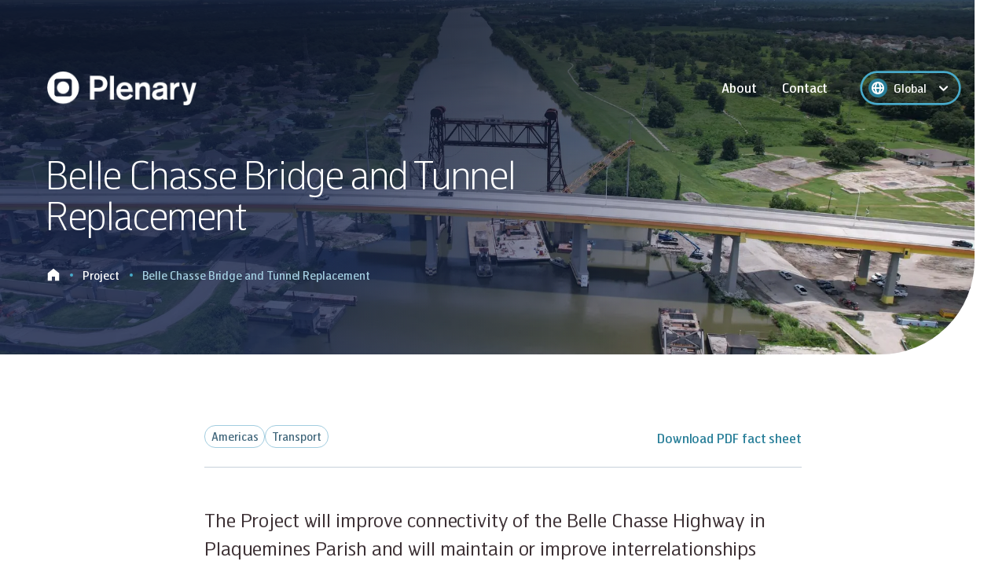

--- FILE ---
content_type: text/html; charset=utf-8
request_url: https://plenary.com/project/belle-chasse-bridge-and-tunnel-replacement
body_size: 42634
content:
<!DOCTYPE html><html lang="en"><head><meta charSet="utf-8"/><meta name="viewport" content="width=device-width"/><script type="application/ld+json"> {
      "@context": "http://schema.org",
      "@type": "WebSite",
      "name": "Plenary",
      "url": "https://plenary.com/"
    }</script><script type="application/ld+json"> {
      "@context": "https://schema.org",
      "@type": "Organization",
      "name": "Plenary",
      "legalName": "Plenary",
      "url": "https://plenary.com/",
      "logo": "https://plenary.com//images/plenary-logo-dark.png",
      "foundingDate": "2004"
     
    }</script><title>Belle Chasse Bridge and Tunnel Replacement | Louisiana, United States | Plenary</title><meta name="robots" content="index,follow"/><meta name="description" content="Plenary - The Project will improve connectivity of the Belle Chasse Highway in Plaquemines Parish and will maintain or improve interrelationships between vehicular traffic on LA 23 and maritime traffic in the Gulf Intracoastal Waterway (GIWW)."/><meta property="og:title" content="Belle Chasse Bridge and Tunnel Replacement | Louisiana, United States | Plenary"/><meta property="og:description" content="Plenary - The Project will improve connectivity of the Belle Chasse Highway in Plaquemines Parish and will maintain or improve interrelationships between vehicular traffic on LA 23 and maritime traffic in the Gulf Intracoastal Waterway (GIWW)."/><meta property="og:url" content="https://plenary.com/project/belle-chasse-bridge-and-tunnel-replacement"/><meta property="og:image" content="https://cms.plenary.com/app/uploads/2022/10/BelleChasse_June1-1600x900.jpg"/><meta property="og:site_name" content="Plenary"/><link rel="canonical" href="https://plenary.com/project/belle-chasse-bridge-and-tunnel-replacement"/><link rel="preload" as="image" imagesrcset="/_next/image?url=https%3A%2F%2Fcms.plenary.com%2Fapp%2Fuploads%2F2022%2F10%2FBelleChasse_June1-scaled.jpg&amp;w=640&amp;q=75 640w, /_next/image?url=https%3A%2F%2Fcms.plenary.com%2Fapp%2Fuploads%2F2022%2F10%2FBelleChasse_June1-scaled.jpg&amp;w=750&amp;q=75 750w, /_next/image?url=https%3A%2F%2Fcms.plenary.com%2Fapp%2Fuploads%2F2022%2F10%2FBelleChasse_June1-scaled.jpg&amp;w=828&amp;q=75 828w, /_next/image?url=https%3A%2F%2Fcms.plenary.com%2Fapp%2Fuploads%2F2022%2F10%2FBelleChasse_June1-scaled.jpg&amp;w=1080&amp;q=75 1080w, /_next/image?url=https%3A%2F%2Fcms.plenary.com%2Fapp%2Fuploads%2F2022%2F10%2FBelleChasse_June1-scaled.jpg&amp;w=1200&amp;q=75 1200w, /_next/image?url=https%3A%2F%2Fcms.plenary.com%2Fapp%2Fuploads%2F2022%2F10%2FBelleChasse_June1-scaled.jpg&amp;w=1920&amp;q=75 1920w, /_next/image?url=https%3A%2F%2Fcms.plenary.com%2Fapp%2Fuploads%2F2022%2F10%2FBelleChasse_June1-scaled.jpg&amp;w=2048&amp;q=75 2048w, /_next/image?url=https%3A%2F%2Fcms.plenary.com%2Fapp%2Fuploads%2F2022%2F10%2FBelleChasse_June1-scaled.jpg&amp;w=3840&amp;q=75 3840w" imagesizes="100vw"/><script type="application/ld+json"> {
              "@context": "https://schema.org",
              "@type": "BreadcrumbList",
              "itemListElement": [{"@type":"ListItem","position":1,"item":"https://plenary.com//projects","name":"Project"}]
            }</script><meta name="next-head-count" content="15"/><style id="stitches">@import "/resets.css";--sxs{--sxs:0 t-iudzXk t-fBAFeM}@media{:root,.t-iudzXk{--colors-blue:#03264F;--colors-green:#16834E;--colors-red:#9E3039;--colors-plenaryBlack:#423132;--colors-black:#000000;--colors-lightBlue:#297F99;--colors-blueGrey:#44697D;--colors-orange:#D55C19;--colors-lightBlue80:#48AACA;--colors-lightBlue60:#78BBD4;--colors-lightBlue40:#A2CDE0;--colors-lightBlue20:#CCE2E9;--colors-lightBlue10:#EAF4F7;--colors-blueGrey80:#517993;--colors-blueGrey60:#7492A9;--colors-blueGrey40:#9BAFC1;--colors-blueGrey20:#C7D1DB;--colors-blueGrey10:#F4F8FB;--colors-black80:#3D3135;--colors-black60:#61575A;--colors-black40:#8B8386;--colors-black20:#BDB7B9;--colors-black10:#ECEAEB;--colors-redError:#AD0909;--colors-redError60:#D27878;--colors-redError20:#F7E6E6;--colors-white:#FFFFFF;--colors-pearl:#F3F7FB;--colors-primary:var(--colors-blue);--colors-secondary:var(--colors-lightBlue);--colors-primaryBackground:var(--colors-primary);--colors-heading:var(--colors-black80);--colors-body:var(--colors-black80);--colors-bodyLarge:var(--colors-black80);--colors-bodyDark:var(--colors-black80);--colors-bodyLight:var(--colors-black60);--colors-link:var(--colors-lightBlue);--colors-linkHover:var(--colors-blue);--colors-line:var(--colors-blueGrey20);--colors-grey:var(--colors-44697D);--colors-checkmark:var(--colors-lightBlue);--colors-formError:var(--colors-redError);--colors-formGreen:var(--colors-orange);--fontSizes-xs:0.75rem;--fontSizes-sm:0.875rem;--fontSizes-base:1rem;--fontSizes-lg:1.125rem;--fontSizes-xl:1.25rem;--fontWeights-light:300;--fontWeights-regular:400;--fontWeights-medium:500;--fontWeights-semibold:600;--fontWeights-bold:700;--fontWeights-extrabold:800;--fonts-heading:Hermes Maia T2, sans-serif;--fonts-body:Hermes Maia T3, sans-serif;--fonts-bodyBold:Hermes Maia T4, sans-serif;--fonts-eyebrow:Hermes Maia T4, sans-serif;--space-1:8px;--space-2:16px;--space-3:24px;--space-4:32px;--space-5:40px;--space-6:48px;--space-7:56px;--space-8:64px;--space-9:72px;--space-10:80px;--sizes-1:8px;--sizes-2:16px;--sizes-3:24px;--sizes-4:32px;--sizes-5:40px;--sizes-6:48px;--sizes-7:56px;--sizes-8:64px;--sizes-9:72px;--sizes-10:80px;--sizes-initGutter:24px;--sizes-smGutter:32px;--sizes-lgGutter:40px;--sizes-mainColumnWidth:1160px;--sizes-gridGapInit:15px;--sizes-gridGapSm:24px;--sizes-gridGapMd:40px;--shadows-subtle:0px 1px 2px rgba(44, 51, 85, 0.1);--shadows-soft:0px 10px 35px rgba(44, 51, 85, 0.15);--shadows-strong:0px 15px 50px rgba(44, 51, 85, 0.25)}.t-fBAFeM{--colors-iconColor:var(--colors-secondary);--colors-barBackground:transparent;--colors-menuBackground:#fff;--colors-menuItemColor:#fff;--colors-itemColor:var(--colors-black80);--colors-buttonBackground:transparent;--colors-hoverColor:#C9D4DD;--colors-subMenuHoverColor:#fff}}--sxs{--sxs:1 iRIRFW fijsiJ}@media{body{font-family:Hermes Maia T3, sans-serif;color:var(--colors-body);line-height:1.5;font-size:16px;font-weight:300;letter-spacing:-0.005em}@media (min-width: 1024px){body{font-size:20px}}body strong{font-family:Hermes Maia T4, sans-serif;font-weight:400;color:var(--colors-black80)}body{-moz-osx-font-smoothing:grayscale;font-smoothing:antialiase;-webkit-font-smoothing:antialiased}html,body,body > div:first-child,div#__next,div#__next > div{height:100%}.szh-accordion__item-btn{width:100%}.szh-accordion__item-content{transition:height 0.30s ease-out}body{font-family:Hermes Maia T3, sans-serif;color:var(--colors-body);line-height:1.5;font-size:16px;font-weight:300;letter-spacing:-0.005em}@media (min-width: 1024px){body{font-size:20px}}body strong{font-family:Hermes Maia T4, sans-serif;font-weight:400;color:var(--colors-black80)}body{-moz-osx-font-smoothing:grayscale;font-smoothing:antialiase;-webkit-font-smoothing:antialiased}html,body,body > div:first-child,div#__next,div#__next > div{height:100%}.szh-accordion__item-btn{width:100%}.szh-accordion__item-content{transition:height 0.30s ease-out}}--sxs{--sxs:2 c-bOXwEf PJLV c-cmpvrW c-PJLV c-iaDQTU c-ccEtEH c-hHLcwo c-hLxUtH c-frSCri c-bsyhbV c-dhzjXW c-dPWzRY c-gZkeeq c-hflqSQ c-bUezHx c-lfVcht c-dYgsNI c-iPeJAr c-zWNQl c-bgsmkX c-gXqCKB c-ggGnAU c-huhjyh c-fRCHyL c-fPeOqN c-fEdcmm c-ejgFWG c-tEjoP c-gXVqdS c-iLHpdH c-bERNcJ c-dftMQL c-euLFIR c-gsKVzo c-hsjJvd c-iFpdZB c-rjwmE c-hakyQ c-boJENw c-hEQFev c-jwsQzu c-gtRocr c-dzBlIW c-jzUFor c-icxmyU c-hSJJxX c-bmzaav c-cALJv c-kAhHHj c-cWAPwD c-gyZSML c-gdcSxg c-jPzqul c-iAqyET c-cNMstu c-icWGvQ c-XcaJF c-fcrxey c-csUzGi c-eEqrVE c-iRzLZt c-kEUEDg c-kIGVAq c-hgZJru c-iYBVvM c-hMQFbp c-eKdrAV c-cDzYLp c-kGrCvN c-lkOvty c-bqWBUe c-hRkwRL c-dNumbf c-cAdQU c-bfaNqA c-kZKUgj c-ikEvlQ c-hQQghd c-cmVlgk c-cKNOfG c-dZsnng c-mwNyn c-dPWRII c-cvqkpS c-dOYxqr c-dnwxHr c-ImTkm c-iSQbQo c-bDkXXd c-bSRECh c-oYDDQ c-kUJvud c-bZfCSO c-cSQXLo c-kOyLfd c-iAudzw c-kdkDHY c-cITPZe c-hfbBhu c-xPpkm c-iVZfVZ c-lpkEyO c-jvNzzO}@media{.c-bOXwEf{min-height:100vh;display:flex;flex-direction:column}.c-cmpvrW{position:relative}.c-iaDQTU{margin-right:auto !important;margin-left:auto !important;width:calc(100% - 2*var(--sizes-initGutter))}@media (min-width: 700px){.c-iaDQTU{width:calc(100% - 2*var(--sizes-smGutter))}}.c-ccEtEH{overflow:hidden;background:var(--colors-blue);border-bottom-right-radius:60px;position:absolute;top:0;left:0;width:100%;height:100%}@media (min-width: 1024px){.c-ccEtEH{border-bottom-right-radius:120px}}.c-frSCri{display:flex;flex-direction:column;position:relative}.c-frSCri  > span{border-radius:inherit;position:static !important}.c-frSCri  > span img{border-radius:inherit}.c-hHLcwo{border-radius:0px 0px 60px 0px}@media (min-width: 1024px){.c-hHLcwo{border-radius:0px 0px 120px 0px;padding-left:var(--space-1)}}.c-hLxUtH:before{content:"";position:absolute;top:0;left:0;width:100%;height:100%;background-image:linear-gradient(96.82deg, rgba(22, 37, 75, 0.55) 29.98%, rgba(22, 37, 75, 0) 83.52%);z-index:1}.c-hLxUtH{min-width:101%;max-width:101%}.c-bsyhbV{position:relative;z-index:5}.c-dhzjXW{display:flex}.c-dPWzRY{display:block;flex-shrink:0}.c-gZkeeq{font-family:Hermes Maia T3, sans-serif;color:var(--colors-body);line-height:1.5;font-size:12px;font-weight:300;letter-spacing:-0.005em}@media (min-width: 1024px){.c-gZkeeq{font-size:14px}}.c-gZkeeq strong{font-family:Hermes Maia T4, sans-serif;font-weight:400;color:var(--colors-black80)}.c-gZkeeq{-moz-osx-font-smoothing:grayscale;font-smoothing:antialiase;-webkit-font-smoothing:antialiased}.c-gZkeeq > a{font-family:Hermes Maia T4, sans-serif;font-size:inherit;display:inline;color:var(--colors-link);font-weight:400;background-image:linear-gradient(to right, currentColor, currentColor);background-position:0 90%;background-repeat:no-repeat;background-size:100% 1px;transition:120ms}.c-gZkeeq > a:hover{color:inherit;background-size:100% 0px}.c-hflqSQ{font-family:var(--fonts-bodyBold);color:var(--colors-white);margin-left:29px !important;position:relative}.c-hflqSQ:after{position:absolute;content:"";display:block;top:8px;left:-16px;width:4px;height:4px;background-color:var(--colors-lightBlue80);border-radius:4px;opacity:1 !important}.c-hflqSQ span{transition:120ms}.c-hflqSQ:hover span{opacity:0.5}.c-dYgsNI{margin-left:4px;display:block;border:2px solid var(--colors-lightBlue80);padding:10px;border-radius:50px}@media (min-width: 1024px){.c-dYgsNI{margin-left:0;margin-right:14px}}.c-iPeJAr{display:inline-flex;width:36px;height:36px;position:relative;flex-direction:column;align-items:center;justify-content:space-around}@media (min-width: 1024px){.c-iPeJAr{display:none}}.c-iPeJAr:before{content:"";position:absolute;top:0;left:0;width:100%;height:100%}.c-zWNQl{display:block;height:2px;width:16px;transition:0.4s ease-out;background:var(--colors-menuItemColor);transform:translate3d(0, 6px, 0) rotate(0deg)}.c-zWNQl.show{transform:translate3d(0, 12px, 0) rotate(45deg)}.c-bgsmkX{transition:0.1s ease-out;opacity:1;transform:translate3d(0, 0, 0) rotate(0deg)}.c-bgsmkX.show{opacity:0}.c-gXqCKB{display:block;transform:translate3d(0, -6px, 0) rotate(0deg) !important}.c-gXqCKB.show{transform:translate3d(0, -12px, 0) rotate(-45deg) !important;width:16px}.c-ggGnAU{position:absolute;top:57px;left:0;width:100%;border-radius:var(--space-2);background:var(--colors-menuBackground);box-shadow:0px 15px 50px rgba(44, 51, 85, 0.25);padding:var(--space-2);z-index:999}@media (min-width: 1024px){.c-ggGnAU{position:relative;top:0;left:0;width:initial;background:unset;box-shadow:unset;border-radius:unset;padding:0 19px 0 0}}.c-huhjyh{list-style:none;border-radius:var(--space-2)}.c-huhjyh.is-active > *:not(li){display:none}.c-huhjyh.is-active > li:not(.open){display:none}@media (min-width: 1024px){.c-huhjyh{background:var(--colors-menuBackground);display:grid;grid-column-gap:var(--space-1);grid-auto-flow:column}}@media (min-width: 1024px){.c-huhjyh:not(.submenu){background:none}}@media (min-width: 1024px){.c-huhjyh:not(.submenu) > li > div{color:var(--colors-menuItemColor)}}@media (min-width: 1024px){.c-huhjyh:not(.submenu) > li > div > a::before{transition:110ms;content:"";width:100%;height:2px;top:100%;background:var(--colors-surfGreen);opacity:0}}@media (min-width: 1024px){.c-huhjyh:not(.submenu) > li:hover > div > a::before{opacity:1}}@media (min-width: 1024px){.c-huhjyh .submenu li > .c-fPeOqN{transition:110ms;border-radius:8px}}@media (min-width: 1024px){.c-huhjyh .submenu li{margin:10px 0}}@media (min-width: 1024px){.c-huhjyh .submenu li:nth-of-type(2){margin-top:0}}@media (min-width: 1024px){.c-huhjyh .submenu li:nth-of-type(4) {margin-bottom:0}}@media (min-width: 1024px){.c-huhjyh .submenu li:hover{position:relative}}@media (min-width: 1024px){.c-huhjyh .submenu li:hover > .c-fPeOqN{background:var(--colors-pearl)}}@media (min-width: 1024px){.c-huhjyh .submenu li:hover > ul{left:296px;top:0}}.c-fRCHyL:not(.open){padding:12px 0px 0px}@media (min-width: 1024px){.c-fRCHyL:not(.open){padding:0}}.c-fRCHyL:not(.open):first-of-type{padding:0 0 0 0}.c-fRCHyL > ul{display:none}.c-fRCHyL.open > *:not(ul){display:none}.c-fRCHyL.open > ul{z-index:999;display:block;position:relative;width:100%;top:0px;left:0px}@media (min-width: 1024px){.c-fRCHyL > div{transition:130ms}}@media (min-width: 1024px){.c-fRCHyL > div > a::before{content:"";width:100%;height:100%;position:absolute;top:0;left:0}}@media (min-width: 1024px){.c-fRCHyL.open > ul{z-index:unset;display:none}}@media (min-width: 1024px){.c-fRCHyL:hover:not(.nested-item):before{content:"";height:20px;width:100%;position:absolute;bottom:0;transform:translateY(100%)}}@media (min-width: 1024px){.c-fRCHyL:hover:not(.nested-item) > ul{display:block;position:absolute;box-shadow:0px 15px 50px rgba(44, 51, 85, 0.25);border-radius:var(--space-2);bottom:-10px;transform:translate(-8px, 100%);padding:var(--space-2)}}.c-fPeOqN{font-family:Hermes Maia T3, sans-serif;color:var(--colors-itemColor);line-height:1.5;font-size:16px;font-weight:300;letter-spacing:-0.005em}@media (min-width: 1024px){.c-fPeOqN{font-family:Hermes Maia T4, sans-serif;color:var(--colors-body);line-height:1.5;font-size:14px;font-weight:300;letter-spacing:-0.005em}}@media (min-width: 1024px){@media (min-width: 1024px){.c-fPeOqN{font-size:16px}}}@media (min-width: 1024px){.c-fPeOqN strong{font-family:Hermes Maia T4, sans-serif;font-weight:400;color:var(--colors-black80)}}@media (min-width: 1024px){.c-fPeOqN{-moz-osx-font-smoothing:grayscale;font-smoothing:antialiase;-webkit-font-smoothing:antialiased}}@media (min-width: 1024px){.c-fPeOqN > a{color:var(--colors-itemColor);font-size:14px}}@media (min-width: 1024px){.c-fPeOqN:hover{background:none;box-shadow:0 0 0 2px #fff;border-radius:60px}}.c-fPeOqN strong{font-family:Hermes Maia T4, sans-serif;font-weight:400;color:var(--colors-black80)}.c-fPeOqN{-moz-osx-font-smoothing:grayscale;font-smoothing:antialiase;-webkit-font-smoothing:antialiased;position:relative;display:flex;justify-content:space-between;align-items:center;border-radius:4px}.c-fPeOqN > a{background-image:none;position:relative}.c-fPeOqN{cursor:pointer}.c-fPeOqN:hover{border-radius:60px}@media (min-width: 1280px){.c-fPeOqN > a{font-size:16px}}.c-fEdcmm{---btnColorPrimary:var(--colors-blue);---btnColorSecondary:var(--colors-lightBlue);---btnColorTertiary:var(--colors-lightBlue);---btnColorQuartenary:var(--colors-purple);---textLinkHoverColor:var(--colors-surfGreen);all:unset;align-items:center;-webkit-user-select:none;user-select:none;cursor:pointer;-webkit-tap-highlight-color:rgba(0,0,0,0);display:inline-flex;flex-shrink:0;justify-content:space-between;transition-duration:160ms}.c-fEdcmm:disabled{cursor:not-allowed;pointer-events:none}.c-fEdcmm:focus-visible{box-shadow:var(---btnColorSecondary) 0px 1px 4px 3px}.c-fEdcmm{font-family:Hermes Maia T3, sans-serif;color:var(--colors-body);line-height:1.5;font-size:16px;font-weight:300;letter-spacing:-0.005em}@media (min-width: 1024px){.c-fEdcmm{font-size:16px}}.c-fEdcmm strong{font-family:Hermes Maia T4, sans-serif;font-weight:400;color:var(--colors-black80)}.c-fEdcmm{-moz-osx-font-smoothing:grayscale;font-smoothing:antialiase;-webkit-font-smoothing:antialiased}.c-fEdcmm > a{font-family:Hermes Maia T4, sans-serif;font-size:inherit;display:inline;color:var(--colors-link);font-weight:400;background-image:linear-gradient(to right, currentColor, currentColor);background-position:0 90%;background-repeat:no-repeat;background-size:100% 1px;transition:120ms}.c-fEdcmm > a:hover{color:inherit;background-size:100% 0px}.c-fEdcmm{font-family:var(--fonts-bodyBold)}.c-lfVcht{display:flex;flex-direction:row-reverse;grid-column-gap:var(--space-1);grid-auto-flow:column;align-items:center}@media (min-width: 1024px){.c-lfVcht{display:flex}}.c-tEjoP{---borderDefaultColor:var(--colors-lightBlue40);---borderFocusColor:var(--colors-lightBlue);---borderErrorColor:var(--colors-formError);height:53px;border-radius:60px;position:relative;box-shadow:0 0 0 1pt var(---borderDefaultColor);background:white}@media (min-width: 1024px){.c-tEjoP{height:56px}}.c-iLHpdH{white-space:nowrap;overflow:hidden;text-overflow:ellipsis}.c-gXVqdS{overflow:grid-auto-flow;height:100%}.c-gXVqdS :hover{cursor:pointer}.c-gXVqdS .rs__control{border-radius:0;height:100%;padding:10px 0;border:none;background:none;box-shadow:none;cursor:pointer;display:flex}.c-gXVqdS .rs__control--menu-is-open .rs__dropdown-indicator > svg{transform:scale(-1)}.c-gXVqdS .rs__dropdown-indicator{dispaly:flex;justify-content:center;align-items:center;background:var(--colors-myst);height:24px;width:24px;padding:0;border-radius:50%;margin-right:var(--space-2)}.c-gXVqdS .rs__dropdown-indicator > svg{fill:var(--colors-lightBlue);width:19px}.c-gXVqdS .rs__value-container{padding-left:24px;display:flex;height:28px}.c-gXVqdS .rs__single-value,.c-gXVqdS .rs__input-container,.c-gXVqdS .rs__placeholder{margin:0}.c-gXVqdS .rs__single-value,.c-gXVqdS .rs__placeholder,.c-gXVqdS .rs__option{font-family:Hermes Maia T3, sans-serif;color:var(--colors-body);line-height:1.5;font-size:14px;font-weight:300;letter-spacing:-0.005em}@media (min-width: 1024px){.c-gXVqdS .rs__single-value,.c-gXVqdS .rs__placeholder,.c-gXVqdS .rs__option{font-size:16px}}.c-gXVqdS .rs__single-value strong,.c-gXVqdS .rs__placeholder strong,.c-gXVqdS .rs__option strong{font-family:Hermes Maia T4, sans-serif;font-weight:400;color:var(--colors-black80)}.c-gXVqdS .rs__single-value,.c-gXVqdS .rs__placeholder,.c-gXVqdS .rs__option{-moz-osx-font-smoothing:grayscale;font-smoothing:antialiase;-webkit-font-smoothing:antialiased}.c-gXVqdS .rs__single-value > a,.c-gXVqdS .rs__placeholder > a,.c-gXVqdS .rs__option > a{font-family:Hermes Maia T4, sans-serif;font-size:inherit;display:inline;color:var(--colors-link);font-weight:400;background-image:linear-gradient(to right, currentColor, currentColor);background-position:0 90%;background-repeat:no-repeat;background-size:100% 1px;transition:120ms}.c-gXVqdS .rs__single-value > a:hover,.c-gXVqdS .rs__placeholder > a:hover,.c-gXVqdS .rs__option > a:hover{color:inherit;background-size:100% 0px}.c-gXVqdS .rs__indicator-separator{display:none}.c-gXVqdS .rs__placeholder{color:var(--colors-bodyLight);font-size:16px}.c-gXVqdS .rs__menu{---selectBorderRadius:8px;z-index:20;background:transparent;margin-top:1px;box-shadow:0px 10px 35px rgba(44, 51, 85, 0.15)}.c-gXVqdS .rs__menu-list{padding:0;max-height:unset;border-radius:var(---selectBorderRadius);background:transparent}.c-gXVqdS .rs__option{color:black;cursor:pointer;padding:16px;transition:80ms;background:var(--colors-white)}.c-gXVqdS .rs__option:first-of-type{border-radius:var(---selectBorderRadius) var(---selectBorderRadius) 0 0}.c-gXVqdS .rs__option:last-of-type{border-radius: 0 0 var(---selectBorderRadius) var(---selectBorderRadius);border-bottom:none}.c-gXVqdS .rs__option:active{background:var(--colors-primary);color:white}.c-gXVqdS .rs__option--is-selected{background:var(--colors-primary);color:white}.c-gXVqdS .rs__option--is-focused{background:var(--colors-secondary);color:white}.c-bERNcJ{font-weight:bold;color:var(--colors-formError);margin-top:var(--space-2)}.c-ejgFWG .c-gXVqdS .rs__dropdown-indicator > svg{fill:red !important}.c-ejgFWG .c-gXVqdS .rs__control{padding:unset}.c-ejgFWG .c-gXVqdS .rs__dropdown-indicator{margin-right:unset}.c-ejgFWG .c-gXVqdS .rs__dropdown-indicator >svg{fill:var(--colors-white) !important}.c-ejgFWG .c-gXVqdS .rs__value-container{padding-left:8px;position:unset}.c-ejgFWG .c-gXVqdS .rs__value-container:before{position:absolute;content:"";top:0;left:0;width:100%;height:100%;z-index:2}@media (min-width: 1024px){.c-ejgFWG .c-gXVqdS .rs__value-container:before{width:calc(100% + 36px);left:-29px}}.c-ejgFWG .c-gXVqdS .rs__single-value{font-family:Hermes Maia T4, sans-serif;color:var(--colors-white);line-height:1.5;font-size:12px;font-weight:300;letter-spacing:-0.005em}@media (min-width: 1024px){.c-ejgFWG .c-gXVqdS .rs__single-value{font-size:14px}}.c-ejgFWG .c-gXVqdS .rs__single-value strong{font-family:Hermes Maia T4, sans-serif;font-weight:400;color:var(--colors-black80)}.c-ejgFWG .c-gXVqdS .rs__single-value{-moz-osx-font-smoothing:grayscale;font-smoothing:antialiase;-webkit-font-smoothing:antialiased}.c-ejgFWG .c-gXVqdS .rs__single-value > a{font-family:Hermes Maia T4, sans-serif;font-size:inherit;display:inline;color:var(--colors-link);font-weight:400;background-image:linear-gradient(to right, currentColor, currentColor);background-position:0 90%;background-repeat:no-repeat;background-size:100% 1px;transition:120ms}.c-ejgFWG .c-gXVqdS .rs__single-value > a:hover{color:inherit;background-size:100% 0px}.c-ejgFWG .c-gXVqdS .rs__placeholder,.c-ejgFWG .c-gXVqdS .rs__option{font-family:Hermes Maia T3, sans-serif;color:var(--colors-body);line-height:1.5;font-size:14px;font-weight:300;letter-spacing:-0.005em}@media (min-width: 1024px){.c-ejgFWG .c-gXVqdS .rs__placeholder,.c-ejgFWG .c-gXVqdS .rs__option{font-size:16px}}.c-ejgFWG .c-gXVqdS .rs__placeholder strong,.c-ejgFWG .c-gXVqdS .rs__option strong{font-family:Hermes Maia T4, sans-serif;font-weight:400;color:var(--colors-black80)}.c-ejgFWG .c-gXVqdS .rs__placeholder,.c-ejgFWG .c-gXVqdS .rs__option{-moz-osx-font-smoothing:grayscale;font-smoothing:antialiase;-webkit-font-smoothing:antialiased}.c-ejgFWG .c-gXVqdS .rs__placeholder > a,.c-ejgFWG .c-gXVqdS .rs__option > a{font-family:Hermes Maia T4, sans-serif;font-size:inherit;display:inline;color:var(--colors-link);font-weight:400;background-image:linear-gradient(to right, currentColor, currentColor);background-position:0 90%;background-repeat:no-repeat;background-size:100% 1px;transition:120ms}.c-ejgFWG .c-gXVqdS .rs__placeholder > a:hover,.c-ejgFWG .c-gXVqdS .rs__option > a:hover{color:inherit;background-size:100% 0px}.c-ejgFWG .c-gXVqdS .rs__menu{width:242px;top:calc(100% + 17px);border-radius:16px;background:var(--colors-white);---selectBorderRadius:16px !important}@media (min-width: 1024px){.c-ejgFWG .c-gXVqdS .rs__menu{top:calc(100% + 11px)}}.c-ejgFWG .c-gXVqdS .rs__option{padding:16px 24px;border-bottom:0}.c-ejgFWG .c-gXVqdS .rs__option:active{background:var(--colors-lightBlue);color:white}.c-ejgFWG .c-gXVqdS .rs__option--is-selected{background:var(--colors-lightBlue);color:white}.c-ejgFWG .c-gXVqdS .rs__option--is-focused{background:var(--colors-lightBlue);color:white}.c-ejgFWG .c-tEjoP{---borderDefaultColor:var(--colors-lightBlue80);box-shadow:0 0 0 2pt var(---borderDefaultColor);border-radius:60px;min-width:36px;min-height:37px;background:transparent;display:grid;grid-template-columns:auto 1fr;align-items:center;padding:0 8px;height:unset}@media (min-width: 1024px){.c-ejgFWG .c-tEjoP{padding:0 8px}}.c-bUezHx{display:flex;justify-content:space-between;align-items:center;min-height:40px;background:transparent;color:var(--colors-itemColor);position:absolute;left:50%;transform:translateX(-50%);z-index:6;top:24px}@media (min-width: 700px){.c-bUezHx{top:48px}}@media (min-width: 1024px){.c-bUezHx{top:90px;left:50%}}.c-gsKVzo > h1{font-family:Hermes Maia T2, sans-serif;color:var(--colors-heading);line-height:1.1;font-weight:250;letter-spacing:-0.05em;font-size:36px}@media (min-width: 1024px){.c-gsKVzo > h1{font-size:72px}}.c-gsKVzo > h2{font-family:Hermes Maia T2, sans-serif;color:var(--colors-heading);line-height:1.1;font-weight:250;letter-spacing:-0.02em;font-size:32px}@media (min-width: 1024px){.c-gsKVzo > h2{font-size:44px}}.c-gsKVzo > h3{font-family:Hermes Maia T2, sans-serif;color:var(--colors-heading);line-height:1.3;font-weight:250;letter-spacing:-0.02em;font-size:26px}@media (min-width: 1024px){.c-gsKVzo > h3{font-size:36px}}.c-gsKVzo > h4{font-family:Hermes Maia T2, sans-serif;color:var(--colors-heading);line-height:1.3;font-weight:300;letter-spacing:-0.02em;font-family:var(--fonts-body);font-size:22px}@media (min-width: 1024px){.c-gsKVzo > h4{font-size:30px}}.c-gsKVzo > h5{font-family:Hermes Maia T2, sans-serif;color:var(--colors-heading);line-height:1.3;font-weight:300;letter-spacing:-0.01em;font-family:var(--fonts-body);font-size:20px}@media (min-width: 1024px){.c-gsKVzo > h5{font-size:24px;line-height:1.3}}.c-gsKVzo > h6{font-family:Hermes Maia T2, sans-serif;color:var(--colors-heading);line-height:1.3;font-weight:250;letter-spacing:-0.02em;font-size:18px}@media (min-width: 1024px){.c-gsKVzo > h6{font-size:22px;line-height:1.5}}.c-gsKVzo > p{font-family:Hermes Maia T3, sans-serif;color:var(--colors-body);line-height:1.5;font-size:16px;font-weight:300;letter-spacing:-0.005em}@media (min-width: 1024px){.c-gsKVzo > p{font-size:20px}}.c-gsKVzo > p strong{font-family:Hermes Maia T4, sans-serif;font-weight:400;color:var(--colors-black80)}.c-gsKVzo > p{-moz-osx-font-smoothing:grayscale;font-smoothing:antialiase;-webkit-font-smoothing:antialiased}.c-gsKVzo > p.has-large-font-size,.c-gsKVzo > p > span.has-large-font-size{font-family:Hermes Maia T3, sans-serif;color:var(--colors-bodyLarge);line-height:1.5;font-weight:300;font-size:20px}@media (min-width: 1024px){.c-gsKVzo > p.has-large-font-size,.c-gsKVzo > p > span.has-large-font-size{font-size:24px}}.c-gsKVzo > p.has-small-font-size{font-family:Hermes Maia T3, sans-serif;color:var(--colors-body);line-height:1.5;font-size:14px;font-weight:300;letter-spacing:-0.005em}@media (min-width: 1024px){.c-gsKVzo > p.has-small-font-size{font-size:16px}}.c-gsKVzo > p.has-small-font-size strong{font-family:Hermes Maia T4, sans-serif;font-weight:400;color:var(--colors-black80)}.c-gsKVzo > p.has-small-font-size{-moz-osx-font-smoothing:grayscale;font-smoothing:antialiase;-webkit-font-smoothing:antialiased}.c-gsKVzo > p.has-small-font-size > a{font-family:Hermes Maia T4, sans-serif;font-size:inherit;display:inline;color:var(--colors-link);font-weight:400;background-image:linear-gradient(to right, currentColor, currentColor);background-position:0 90%;background-repeat:no-repeat;background-size:100% 1px;transition:120ms}.c-gsKVzo > p.has-small-font-size > a:hover{color:inherit;background-size:100% 0px}.c-gsKVzo > p > a,.c-gsKVzo li > a {font-family:Hermes Maia T4, sans-serif;font-size:inherit;display:inline;color:var(--colors-link);font-weight:400;background-image:linear-gradient(to right, var(--colors-link), var(--colors-link));background-position:0 90%;background-repeat:no-repeat;background-size:100% 1px;transition:120ms}.c-gsKVzo > p > a:hover,.c-gsKVzo li > a :hover{color:var(--colors-linkHover);background-size:100% 0px}.c-gsKVzo > ul{list-style:none;counter-reset:list;display:grid;grid-gap:var(--space-2)}@media (min-width: 1024px){.c-gsKVzo > ul{grid-gap:24px}}.c-gsKVzo > ul li{position:relative;padding-left:22px;font-size:16px}@media (min-width: 1024px){.c-gsKVzo > ul li{padding-left:21px;font-size:20px}}.c-gsKVzo > ul li:before{content:"";position:absolute;left:0;top:9px;width:6px;height:6px;border-radius:8px;background:var(--colors-lightBlue)}@media (min-width: 1024px){.c-gsKVzo > ul li:before{top:12px}}.c-gsKVzo > ul li >ul{list-style:none;counter-reset:list;display:grid;grid-gap:var(--space-2)}@media (min-width: 1024px){.c-gsKVzo > ul li >ul{grid-gap:24px}}.c-gsKVzo > ul li >ul{margin-top:var(--space-3)}.c-gsKVzo > ul li >ul li{list-style:none;counter-reset:list;display:grid;grid-gap:var(--space-2)}@media (min-width: 1024px){.c-gsKVzo > ul li >ul li{grid-gap:24px}}.c-gsKVzo > ul li >ul li:before{background:white;border:2px solid #427D96;width:4px;height:4px}.c-gsKVzo > ol{list-style:none;counter-reset:list;display:grid;grid-gap:var(--space-3)}@media (min-width: 1024px){.c-gsKVzo > ol{grid-gap:24px}}.c-gsKVzo > ol{padding-top:5px}.c-gsKVzo > ol li{position:relative;padding-left:40px;font-size:16px}@media (min-width: 1024px){.c-gsKVzo > ol li{padding-left:46px}}.c-gsKVzo > ol li{counter-increment:list}.c-gsKVzo > ol li:before{content:counter(list);font-family:Hermes Maia T3, sans-serif;color:var(--colors-lightBlue);line-height:26px;font-size:12px;font-weight:600;letter-spacing:-0.005em}@media (min-width: 1024px){.c-gsKVzo > ol li:before{top:1px;font-size:14px}}.c-gsKVzo > ol li:before strong{font-family:Hermes Maia T4, sans-serif;font-weight:400;color:var(--colors-black80)}.c-gsKVzo > ol li:before{-moz-osx-font-smoothing:grayscale;font-smoothing:antialiase;-webkit-font-smoothing:antialiased}.c-gsKVzo > ol li:before > a{font-family:Hermes Maia T4, sans-serif;font-size:inherit;display:inline;color:var(--colors-link);font-weight:400;background-image:linear-gradient(to right, currentColor, currentColor);background-position:0 90%;background-repeat:no-repeat;background-size:100% 1px;transition:120ms}.c-gsKVzo > ol li:before > a:hover{color:inherit;background-size:100% 0px}.c-gsKVzo > ol li:before{border:2px solid var(--colors-lightBlue);border-radius:50%;height:26px;width:26px;text-align:center;left:0;transform:translateY(-50%);top:50%;position:absolute}.c-gsKVzo > blockquote{padding:48px 32px 40px 8px;text-align:left;display:grid;position:relative}@media (min-width: 700px){.c-gsKVzo > blockquote{---offset:0;---columns:12}}@media (min-width: 1024px){.c-gsKVzo > blockquote{padding:96px 0 96px 0;grid-template-columns:repeat(12,1fr);grid-column-gap:var(--sizes-gridGapInit)}}@media (min-width: 1024px){@media (min-width: 700px){.c-gsKVzo > blockquote{grid-column-gap:var(--sizes-gridGapSm)}}}@media (min-width: 1024px){@media (min-width: 1024px){.c-gsKVzo > blockquote{grid-column-gap:var(--sizes-gridGapMd)}}}@media (min-width: 1024px){.c-gsKVzo > blockquote p,.c-gsKVzo > blockquote cite,.c-gsKVzo > blockquote:after{grid-column:3 / span 8}}.c-gsKVzo > blockquote:before{content:"";background:var(--colors-blue);position:absolute;top:0;left:0;width:100%;height:100%;z-index:-1;max-width:100vw;width:100vw;---negativeMargin:calc(var(--sizes-initGutter)*-1);margin-left:var(---negativeMargin);margin-right:var(---negativeMargin)}@media (min-width: 700px){.c-gsKVzo > blockquote:before{---negativeMargin:calc(var(--sizes-smGutter)*-1)}}@media(min-width:1224px){.c-gsKVzo > blockquote:before{---negativeMargin:calc((100vw - var(--sizes-mainColumnWidth)) / -2)}}.c-gsKVzo > blockquote:before{border-radius:0 60px 60px 0;width:calc(100vw - var(--sizes-initGutter))}@media (min-width: 700px){.c-gsKVzo > blockquote:before{width:calc(100vw - var(--sizes-smGutter))}}@media (min-width: 1024px){.c-gsKVzo > blockquote:before{width:calc(100vw - 40px);border-radius:0 600px 600px 0}}.c-gsKVzo > blockquote p{font-family:Hermes Maia T2, sans-serif;color:var(--colors-white);line-height:1.3;font-weight:300;letter-spacing:-0.02em;font-family:var(--fonts-body);font-size:22px}@media (min-width: 1024px){.c-gsKVzo > blockquote p{font-size:30px}}.c-gsKVzo > blockquote cite{font-family:Hermes Maia T3, sans-serif;color:var(--colors-white);line-height:1.5;font-size:14px;font-weight:300;letter-spacing:-0.005em}@media (min-width: 1024px){.c-gsKVzo > blockquote cite{font-size:16px;margin-top:48px !important;padding-top:48px !important}}.c-gsKVzo > blockquote cite strong{font-weight:bold}.c-gsKVzo > blockquote cite{-moz-osx-font-smoothing:grayscale;font-smoothing:antialiase;-webkit-font-smoothing:antialiased}.c-gsKVzo > blockquote cite > a{font-family:Hermes Maia T4, sans-serif;font-size:inherit;display:inline;color:var(--colors-link);font-weight:400;background-image:linear-gradient(to right, currentColor, currentColor);background-position:0 90%;background-repeat:no-repeat;background-size:100% 1px;transition:120ms}.c-gsKVzo > blockquote cite > a:hover{color:inherit;background-size:100% 0px}.c-gsKVzo > blockquote cite{font-style:normal;border-top:1px solid var(--colors-lightBlue80);margin-top:24px;padding-top:24px;display:block}.c-gsKVzo figure.wp-block-image{---extraMargin:16px !important}@media (min-width: 1024px){.c-gsKVzo figure.wp-block-image{---extraMargin:48px !important}}.c-gsKVzo figure.wp-block-image img{width:100%;display:block;object-fit:cover;border-radius:16px}.c-gsKVzo figure.wp-block-image figcaption{font-family:Hermes Maia T3, sans-serif;color:var(--colors-myst);line-height:1.5;font-size:12px;font-weight:300;letter-spacing:-0.005em}@media (min-width: 1024px){.c-gsKVzo figure.wp-block-image figcaption{font-size:14px}}.c-gsKVzo figure.wp-block-image figcaption strong{font-family:Hermes Maia T4, sans-serif;font-weight:400;color:var(--colors-black80)}.c-gsKVzo figure.wp-block-image figcaption{-moz-osx-font-smoothing:grayscale;font-smoothing:antialiase;-webkit-font-smoothing:antialiased}.c-gsKVzo figure.wp-block-image figcaption > a{font-family:Hermes Maia T4, sans-serif;font-size:inherit;display:inline;color:var(--colors-link);font-weight:400;background-image:linear-gradient(to right, currentColor, currentColor);background-position:0 90%;background-repeat:no-repeat;background-size:100% 1px;transition:120ms}.c-gsKVzo figure.wp-block-image figcaption > a:hover{color:inherit;background-size:100% 0px}.c-gsKVzo figure.wp-block-image figcaption{margin:0;padding:0;padding-top:16px}.c-gsKVzo figure.wp-block-image.alignfull,.c-gsKVzo figure.wp-block-image.alignwide{max-width:100vw;width:100vw;---negativeMargin:calc(var(--sizes-initGutter)*-1);margin-left:var(---negativeMargin);margin-right:var(---negativeMargin)}@media (min-width: 700px){.c-gsKVzo figure.wp-block-image.alignfull,.c-gsKVzo figure.wp-block-image.alignwide{---negativeMargin:calc(var(--sizes-smGutter)*-1)}}@media(min-width:1224px){.c-gsKVzo figure.wp-block-image.alignfull,.c-gsKVzo figure.wp-block-image.alignwide{---negativeMargin:calc((100vw - var(--sizes-mainColumnWidth)) / -2)}}.c-gsKVzo figure.wp-block-image.alignfull,.c-gsKVzo figure.wp-block-image.alignwide{right:calc(var(--sizes-initGutter)*-1);width:calc(100vw - var(--sizes-initGutter));---extraMargin:24px !important;max-height:900px}@media (min-width: 700px){.c-gsKVzo figure.wp-block-image.alignfull,.c-gsKVzo figure.wp-block-image.alignwide{width:calc(100vw - var(--sizes-smGutter)) !important;right:calc(var(--sizes-smGutter)*-1)}}@media (min-width: 1024px){.c-gsKVzo figure.wp-block-image.alignfull,.c-gsKVzo figure.wp-block-image.alignwide{width:calc(100vw - 40px) !important;right:-40px;---extraMargin:64px !important}}@media (min-width: 1536px){.c-gsKVzo figure.wp-block-image.alignfull,.c-gsKVzo figure.wp-block-image.alignwide{width:calc(100vw - 120px) !important;right:-120px}}@media (min-width: 1920px){.c-gsKVzo figure.wp-block-image.alignfull,.c-gsKVzo figure.wp-block-image.alignwide{width:calc(100vw - 300px) !important;right:-300px}}.c-gsKVzo figure.wp-block-image.alignfull img,.c-gsKVzo figure.wp-block-image.alignwide img{border-radius:600px 0 0 600px}.c-gsKVzo figure.wp-block-table{overflow:scroll}.c-gsKVzo figure.wp-block-table ::-webkit-scrollbar{display:none}.c-gsKVzo figure.wp-block-table table{width:100%;border:none !important;border-collapse:collapse;text-align:left}.c-gsKVzo figure.wp-block-table table.has-fixed-layout{table-layout:fixed}.c-gsKVzo figure.wp-block-table table.has-fixed-layout td,.c-gsKVzo figure.wp-block-table table.has-fixed-layout th{white-space:initial}.c-gsKVzo figure.wp-block-table th{padding:20px 20px;background:#03264F;color:#fff;white-space:nowrap;text-align:left;font-style:normal;font-weight:700;font-size:14px;line-height:143%;letter-spacing:-0.005em}.c-gsKVzo figure.wp-block-table th :first-of-type{padding:20px}.c-gsKVzo figure.wp-block-table th strong{color:#fff}@media (min-width: 1024px){.c-gsKVzo figure.wp-block-table th{padding:25px 25px 25px 25px;font-size:18px;line-height:150%}}.c-gsKVzo figure.wp-block-table th.has-text-align-center,.c-gsKVzo figure.wp-block-table td.has-text-align-center{text-align:center}.c-gsKVzo figure.wp-block-table tr:nth-child(even) td{background:#F8FBFC}.c-gsKVzo figure.wp-block-table td{padding:20px;background:#F4F8FB;border-bottom:1px solid #C7D1DB;font-style:normal;font-weight:400;font-size:14px;line-height:143%;letter-spacing:-0.005em;color:#212d20;vertical-align:top}@media (min-width: 1024px){.c-gsKVzo figure.wp-block-table td{font-size:18px;line-height:150%;padding:25px}}.c-gsKVzo figcaption{font-family:Hermes Maia T3, sans-serif;color:var(--colors-myst);line-height:1.5;font-size:12px;font-weight:300;letter-spacing:-0.005em}@media (min-width: 1024px){.c-gsKVzo figcaption{font-size:14px}}.c-gsKVzo figcaption strong{font-family:Hermes Maia T4, sans-serif;font-weight:400;color:var(--colors-black80)}.c-gsKVzo figcaption{-moz-osx-font-smoothing:grayscale;font-smoothing:antialiase;-webkit-font-smoothing:antialiased}.c-gsKVzo figcaption > a{font-family:Hermes Maia T4, sans-serif;font-size:inherit;display:inline;color:var(--colors-link);font-weight:400;background-image:linear-gradient(to right, currentColor, currentColor);background-position:0 90%;background-repeat:no-repeat;background-size:100% 1px;transition:120ms}.c-gsKVzo figcaption > a:hover{color:inherit;background-size:100% 0px}.c-gsKVzo figcaption{margin:0;padding:var(--space-2)}.c-gsKVzo .twitter-tweet,.c-gsKVzo .is-provider-twitter{margin:0 auto;text-align:center}.c-gsKVzo .mapEmbed{padding-top:69.3%;border-radius:16px;overflow:hidden;position:relative}.c-gsKVzo .mapEmbed iframe{position:absolute;top:0;left:0;width:100%;height:100%}.c-gsKVzo .wp-block-embed-soundcloud iframe,.c-gsKVzo {width:100%}.c-gsKVzo .facebook-embed,.c-gsKVzo .instagram-embed,.c-gsKVzo .linkedin-embed{display:flex;flex-direction:column;justify-content:center;align-items:center;max-width:unset}.c-gsKVzo iframe{max-width:100%}.c-gsKVzo > iframe{display:block}.c-gsKVzo .wp-block-embed.is-type-video{position:relative;padding-bottom:56.25%;height:0;border-radius:16px;overflow:hidden;margin-top:calc(var(---defaultMargin) + var(---extraMargin));margin-bottom:calc(var(---defaultMargin) + var(---extraMargin));---extraMargin:24px}@media (min-width: 1024px){.c-gsKVzo .wp-block-embed.is-type-video{---extraMargin:48px;padding-bottom:36.85%}}.c-gsKVzo .wp-block-embed.is-type-video iframe{position:absolute;top:0;left:0;width:100%;height:100%}.c-gsKVzo .wp-block-file a{font-family:Hermes Maia T4, sans-serif;font-size:inherit;display:inline;color:var(--colors-link);font-weight:400;background-image:linear-gradient(to right, var(--colors-link), var(--colors-link));background-position:0 90%;background-repeat:no-repeat;background-size:100% 1px;transition:120ms}.c-gsKVzo .wp-block-file a:hover{color:var(--colors-linkHover);background-size:100% 0px}.c-gsKVzo .wp-block-file .wp-block-file__button{display:none}.c-hsjJvd{---defaultMargin:16px;---defaultMarginDesktop:32px}@media (min-width: 1024px){.c-hsjJvd{---defaultMargin:var(---defaultMarginDesktop)}}.c-hsjJvd > *{margin-bottom:var(---defaultMargin)}@media (min-width: 1024px){.c-hsjJvd > h1,.c-hsjJvd > h2,.c-hsjJvd > h3,.c-hsjJvd > h4,.c-hsjJvd > h5,.c-hsjJvd > h6{margin-top:calc(var(---defaultMargin) + var(--space-2))}}.c-hsjJvd > .wysiwyg_extraMargin1{margin-top:calc(var(---defaultMargin) + var(---extraMargin));margin-bottom:calc(var(---defaultMargin) + var(---extraMargin));---extraMargin:16px}@media (min-width: 1024px){.c-hsjJvd > .wysiwyg_extraMargin1{---extraMargin:24px}}.c-hsjJvd > blockquote,.c-hsjJvd > figure.wp-block-image,.c-hsjJvd > figure.wp-block-table,.c-hsjJvd > iframe,.c-hsjJvd > .wysiwyg_extraMargin2{margin-top:calc(var(---defaultMargin) + var(---extraMargin));margin-bottom:calc(var(---defaultMargin) + var(---extraMargin));---extraMargin:24px}@media (min-width: 1024px){.c-hsjJvd > blockquote,.c-hsjJvd > figure.wp-block-image,.c-hsjJvd > figure.wp-block-table,.c-hsjJvd > iframe,.c-hsjJvd > .wysiwyg_extraMargin2{---extraMargin:48px}}.c-hsjJvd > *:first-child{margin-top:0 !important}.c-hsjJvd > *:last-child{margin-bottom:0 !important}.c-iFpdZB{font-family:Hermes Maia T4, sans-serif;color:var(--colors-body);line-height:1.5;font-size:12px;font-weight:300;letter-spacing:-0.005em}@media (min-width: 1024px){.c-iFpdZB{font-size:14px}}.c-iFpdZB strong{font-family:Hermes Maia T4, sans-serif;font-weight:400;color:var(--colors-black80)}.c-iFpdZB{-moz-osx-font-smoothing:grayscale;font-smoothing:antialiase;-webkit-font-smoothing:antialiased}.c-iFpdZB > a{font-family:Hermes Maia T4, sans-serif;font-size:inherit;display:inline;color:var(--colors-link);font-weight:400;background-image:linear-gradient(to right, currentColor, currentColor);background-position:0 90%;background-repeat:no-repeat;background-size:100% 1px;transition:120ms}.c-iFpdZB > a:hover{color:inherit;background-size:100% 0px}.c-rjwmE{border-radius:24px;padding:3px 8px;white-space:nowrap;border:1px solid var(--colors-lightBlue40);color:var(--colors-blueGrey);margin:0 !important}.c-rjwmE:first-letter{text-transform:uppercase}.c-euLFIR > *{width:100%}.c-dftMQL{padding:24px 0 23px}@media (min-width: 700px){.c-dftMQL{padding-top:48px;padding-bottom:48px}}@media (min-width: 1024px){.c-dftMQL{padding-top:90px;padding-bottom:90px}}.c-hakyQ{display:block}.c-boJENw{display:grid;grid-column-gap:var(--sizes-gridGapSm)}@media (min-width: 1024px){.c-boJENw{grid-column-gap:var(--sizes-gridGapMd)}}.c-boJENw{grid-template-columns:1fr;grid-gap:16px}@media (min-width: 700px){.c-boJENw{grid-template-columns:1fr 1fr 1fr;grid-gap:24px}}@media (min-width: 1024px){.c-boJENw{grid-gap:40px}}.c-jwsQzu{display:block;border-radius:inherit;overflow:hidden;-webkit-mask-image:-webkit-radial-gradient(white, black)}.c-jwsQzu img{transform:scale(1);transition:750ms}.c-gtRocr{padding:var(--space-2) 0}@media (min-width: 1280px){.c-gtRocr{padding:var(--space-3) 0}}.c-jzUFor{font-family:Hermes Maia T3, sans-serif;color:var(--colors-black80);line-height:1.5;font-size:14px;font-weight:300;letter-spacing:-0.005em}@media (min-width: 1024px){.c-jzUFor{font-size:16px}}.c-jzUFor strong{font-family:Hermes Maia T4, sans-serif;font-weight:400;color:var(--colors-black80)}.c-jzUFor{-moz-osx-font-smoothing:grayscale;font-smoothing:antialiase;-webkit-font-smoothing:antialiased}.c-jzUFor > a{font-family:Hermes Maia T4, sans-serif;font-size:inherit;display:inline;color:var(--colors-link);font-weight:400;background-image:linear-gradient(to right, currentColor, currentColor);background-position:0 90%;background-repeat:no-repeat;background-size:100% 1px;transition:120ms}.c-jzUFor > a:hover{color:inherit;background-size:100% 0px}.c-jzUFor{text-overflow:ellipsis}.c-dzBlIW{height:100%;text-align:left !important;align-items:flex-start !important}.c-hEQFev{display:grid;grid-template-rows:auto 1fr;position:relative;height:100%}.c-hEQFev:hover .c-jwsQzu img{transform:scale(1.1)}.c-hEQFev:hover .c-dzBlIW h2{color:var(--colors-lightBlue)}.c-icxmyU{background:var(--colors-blue);padding-top:40px;padding-bottom:40px;width:calc(100% - 8px);margin-left:auto;border-radius:60px 0px 0px}@media (min-width: 1280px){.c-icxmyU{padding-top:120px;padding-bottom:120px;width:calc(100% - 40px);border-radius:120px 0px 0px;padding-right:40px}}.c-bmzaav{display:grid;grid-auto-flow:column;justify-content:flex-start;grid-gap:15px}@media (min-width: 700px){.c-bmzaav{grid-gap:24px}}.c-cALJv{opacity:1;border:none}.c-kAhHHj{display:grid;grid-gap:32px;margin-top:24px}@media (min-width: 1024px){.c-kAhHHj{grid-template-columns:1fr auto;grid-gap:40px;justify-content:space-between;align-items:center}}.c-cWAPwD{display:flex;flex-direction:column;grid-gap:24px}@media (min-width: 1024px){.c-cWAPwD{align-items:center;flex-wrap:wrap;flex-direction:row;grid-gap:8px 24px;flex-shrink:0}}@media (min-width: 1280px){.c-cWAPwD{grid-gap:8px 40px}}.c-hSJJxX{width:calc(100% - 2*var(--sizes-smGutter))}.c-gyZSML{border-radius:16px}.c-gyZSML .location__marker{background-image:url("/images/map-marker.svg");background-repeat:no-repeat;background-position:center;width:42px;height:42px}.c-gyZSML .popUp{max-width:287px !important}@media (min-width: 1024px){.c-gyZSML .popUp{max-width:308px !important}}.c-gyZSML .mapboxgl-popup-content{display:grid;padding:16px;grid-template-columns:auto 1fr;grid-gap:8px;box-shadow:none;background:none}@media (min-width: 1024px){.c-gyZSML .mapboxgl-popup-content{padding:24px}}.c-gyZSML .mapboxgl-popup-content > div{font-family:Hermes Maia T3, sans-serif;color:var(--colors-body);line-height:1.5;font-size:12px;font-weight:300;letter-spacing:-0.005em}@media (min-width: 1024px){.c-gyZSML .mapboxgl-popup-content > div{font-size:14px}}.c-gyZSML .mapboxgl-popup-content > div strong{font-family:Hermes Maia T4, sans-serif;font-weight:400;color:var(--colors-black80)}.c-gyZSML .mapboxgl-popup-content > div{-moz-osx-font-smoothing:grayscale;font-smoothing:antialiase;-webkit-font-smoothing:antialiased}.c-gyZSML .mapboxgl-popup-content > div > a{font-family:Hermes Maia T4, sans-serif;font-size:inherit;display:inline;color:var(--colors-link);font-weight:400;background-image:linear-gradient(to right, currentColor, currentColor);background-position:0 90%;background-repeat:no-repeat;background-size:100% 1px;transition:120ms}.c-gyZSML .mapboxgl-popup-content > div > a:hover{color:inherit;background-size:100% 0px}.c-gyZSML .mapboxgl-popup-content > div strong{display:block;margin-bottom:3px}.c-gyZSML .mapboxgl-popup-content > div padding{font-family:var(--fonts-body)˝}.c-gyZSML .mapboxgl-popup-tip{display:none}.c-gdcSxg{display:grid;grid-template-columns:1fr;grid-gap:24px;align-items:flex-start;align-content:flex-start}@media (min-width: 700px){.c-gdcSxg{grid-template-columns:1fr 1fr}}@media (min-width: 1024px){.c-gdcSxg{padding:0;grid-template-columns:1fr;grid-gap:40px}}.c-jPzqul{border-radius:16px;background:var(--colors-ice);padding:24px;height:100%;background:var(--colors-blueGrey10)}@media (min-width: 1024px){.c-jPzqul{padding:32px}}.c-iAqyET{display:grid;grid-gap:8px;grid-template-columns:18px auto;justify-content:flex-start}.c-cNMstu{display:grid;grid-template-columns:repeat(12,1fr);grid-column-gap:var(--sizes-gridGapInit)}@media (min-width: 700px){.c-cNMstu{grid-column-gap:var(--sizes-gridGapSm)}}@media (min-width: 1024px){.c-cNMstu{grid-column-gap:var(--sizes-gridGapMd)}}.c-icWGvQ{display:grid;grid-template-columns:1fr;grid-gap:var(--space-2);margin-top:24px;padding-top:30px;border-top:1px solid var(--colors-blueGrey20)}@media (min-width: 700px){.c-icWGvQ{grid-template-columns:1fr 1fr;margin-top:var(--space-6);padding-top:50px}}@media (min-width: 700px){.c-icWGvQ withoutBorder true{padding-top:0}}@media (min-width: 1024px){.c-icWGvQ{grid-template-columns:1fr 1fr 1fr;grid-gap:var(--space-5)}}.c-csUzGi{display:block;border-radius:inherit;transition:750ms}.c-fcrxey{position:relative;height:100%;display:grid;grid-template-columns:4.56fr 9fr;grid-gap:var(--space-2)}.c-fcrxey .c-csUzGi{overflow:hidden}.c-fcrxey .c-dzBlIW{align-items:flex-start;text-align:left}@media (min-width: 1024px){.c-fcrxey{grid-template-columns:5.52fr 9fr;grid-gap:var(--space-5)}}.c-fcrxey:hover .c-csUzGi{scale:1.1}.c-fcrxey:hover .c-dzBlIW h3{color:var(--colors-lightBlue)}.c-XcaJF{grid-template-columns:1fr;grid-gap:24;margin-top:var(--space-3);display:grid}@media (min-width: 1024px){.c-XcaJF{grid-template-columns:7.2fr 5fr;justify-content:center;padding-left:unset;padding-right:unset;grid-gap:var(--space-5);margin-top:var(--space-6)}}.c-iRzLZt{position:relative;border-radius:16px;overflow:hidden}.c-iRzLZt img{transition:750ms}.c-iRzLZt > *{position:absolute;top:0;left:0;width:100%;height:100%}.c-kEUEDg{padding-top:24px;display:flex;flex-direction:column}@media (min-width: 1024px){.c-kEUEDg{padding-top:0;padding-left:45px;align-self:center}}@media (min-width: 1536px){.c-kEUEDg{padding-left:118px;padding-right:37px}}.c-eEqrVE{---ctaBackground:var(--colors-primaryBackground);background:var(---ctaBackground);position:relative}.c-eEqrVE h2{color:white}.c-eEqrVE p{color:var(--colors-black80)}.c-eEqrVE:hover .c-iRzLZt img{scale:1.1}.c-kIGVAq{display:flex;flex-direction:column;grid-gap:18px;margin-bottom:24px}@media (min-width: 1024px){.c-kIGVAq{margin-bottom:48px}}@media (min-width: 1280px){.c-kIGVAq{grid-gap:32px;flex-direction:row}}.c-hgZJru{flex-shrink:0;z-index:1;display:flex;align-items:center;flex-wrap:nowrap;overflow-x:scroll;---gutter:var(--sizes-initGutter);padding-right:var(---gutter);padding-left:var(---gutter);margin-left:calc(var(---gutter)*-1);margin-right:calc(var(---gutter)*-1)}@media (min-width: 700px){.c-hgZJru{---gutter:var(--sizes-smGutter)}}@media (min-width: 1024px){.c-hgZJru{flex-wrap:wrap;---gutter:0}}.c-iYBVvM{border-radius:60px;background-color:var(--colors-blueGrey10);padding:7px 15px;white-space:nowrap;transition:150ms;border:1px solid transparent}.c-iYBVvM:hover{border:1px solid var(--colors-lightBlue20);color:var(--colors-lightBlue)}.c-hMQFbp{display:grid;grid-auto-flow:column;grid-gap:14px;justify-content:center;padding-top:24px;border-top:1px solid var(--colors-line);padding-bottom:24px}@media (min-width: 700px){.c-hMQFbp{justify-content:flex-end}}@media (min-width: 1024px){.c-hMQFbp{padding-bottom:48px}}.c-eKdrAV{display:flex;justify-content:center;align-items:center;cursor:pointer;height:42px;width:42px;color:var(--colors-body);border-radius:24px;transition:110ms;background:var(--colors-blue)}.c-eKdrAV svg{transform:scale(0.7)}.c-eKdrAV svg path{fill:var(--colors-blueGrey20)}.c-eKdrAV:hover{border:2px solid var(--colors-lightBlue80)}.c-eKdrAV:disabled{cursor:not-allowed;background:var(--colors-blueGrey10)}.c-eKdrAV:disabled:hover{border:none}.c-eKdrAV:disabled svg path{fill:var(--colors-blueGrey20)}.c-cDzYLp{padding-right:3px}.c-kGrCvN{list-style:none;display:grid;grid-auto-flow:column;grid-gap:14px}@media(min-width:430px){.c-kGrCvN{grid-gap:15px}}.c-lkOvty{font-family:Hermes Maia T4, sans-serif;color:var(--colors-body);line-height:1.5;font-size:16px;font-weight:300;letter-spacing:-0.005em}@media (min-width: 1024px){.c-lkOvty{font-size:20px}}.c-lkOvty strong{font-family:Hermes Maia T4, sans-serif;font-weight:400;color:var(--colors-black80)}.c-lkOvty{-moz-osx-font-smoothing:grayscale;font-smoothing:antialiase;-webkit-font-smoothing:antialiased}.c-lkOvty > a{font-family:Hermes Maia T4, sans-serif;font-size:inherit;display:inline;color:var(--colors-link);font-weight:400;background-image:linear-gradient(to right, currentColor, currentColor);background-position:0 90%;background-repeat:no-repeat;background-size:100% 1px;transition:120ms}.c-lkOvty > a:hover{color:inherit;background-size:100% 0px}.c-bqWBUe{outline:none;cursor:pointer;padding:0;height:42px;width:42px;display:flex;align-items:center;justify-content:center;color:var(--colors-bodyLight);font-size:18px;border:2px solid var(--colors-blueGrey10);border-radius:24px;transition:110ms}.c-bqWBUe:hover{border:2px solid var(--colors-lightBlue)}.c-hRkwRL{color: var(--colors-black80)}.c-hRkwRL span{margin-top:-8px}.c-dNumbf:hover{border:none}.c-cAdQU{width:100%}@media (min-width: 1280px){.c-cAdQU{padding-left:32px;border-left:1px solid var(--colors-line)}}.c-bfaNqA{display:grid;grid-template-columns:1fr;grid-gap:16px}@media (min-width: 700px){.c-bfaNqA{grid-template-columns:1fr 1fr;grid-gap:24px}}@media (min-width: 1024px){.c-bfaNqA{grid-template-columns:1fr 1fr 1fr;grid-gap:40px;grid-row-gap:48px}}.c-ikEvlQ{width:100%;display:flex;justify-content:space-between;padding-top:16px;padding-bottom:16px}@media (min-width: 1024px){.c-ikEvlQ{padding-top:24px;padding-bottom:24px}}.c-hQQghd{font-family:Hermes Maia T3, sans-serif;color:var(--colors-body);line-height:1.5;font-size:16px;font-weight:300;letter-spacing:-0.005em}@media (min-width: 1024px){.c-hQQghd{font-size:20px}}.c-hQQghd strong{font-family:Hermes Maia T4, sans-serif;font-weight:400;color:var(--colors-black80)}.c-hQQghd{-moz-osx-font-smoothing:grayscale;font-smoothing:antialiase;-webkit-font-smoothing:antialiased}.c-cmVlgk{text-align:left}.c-cKNOfG{font-family:Hermes Maia T3, sans-serif;color:var(--colors-body);line-height:1.5;font-size:14px;font-weight:300;letter-spacing:-0.005em}@media (min-width: 1024px){.c-cKNOfG{font-size:16px}}.c-cKNOfG strong{font-family:Hermes Maia T4, sans-serif;font-weight:400;color:var(--colors-black80)}.c-cKNOfG{-moz-osx-font-smoothing:grayscale;font-smoothing:antialiase;-webkit-font-smoothing:antialiased}.c-cKNOfG > a{font-family:Hermes Maia T4, sans-serif;font-size:inherit;display:inline;color:var(--colors-link);font-weight:400;background-image:linear-gradient(to right, currentColor, currentColor);background-position:0 90%;background-repeat:no-repeat;background-size:100% 1px;transition:120ms}.c-cKNOfG > a:hover{color:inherit;background-size:100% 0px}.c-dZsnng{overflow:hidden}.c-dZsnng a{font-family:Hermes Maia T4, sans-serif;font-size:inherit;display:inline;color:var(--colors-link);font-weight:400;background-image:linear-gradient(to right, var(--colors-link), var(--colors-link));background-position:0 90%;background-repeat:no-repeat;background-size:100% 1px;transition:120ms}.c-dZsnng a:hover{color:var(--colors-linkHover);background-size:100% 0px}.c-mwNyn{padding-bottom:24px}@media (min-width: 1024px){.c-mwNyn{padding-bottom:32px}}.c-kZKUgj{border-top:1px solid var(--colors-line)}.c-kZKUgj.szh-accordion__item{transition: transition 5s cubic-bezier(0, 0, 0, 1)}.c-dPWRII{position:relative;overflow:hidden;border-radius:16px}.c-dPWRII figure{transition:750ms}.c-dOYxqr{---ctaBackground:var(--colors-primaryBackground);background:var(---ctaBackground);width:calc(100% + 147px);height:100%;position:absolute;top:0px;left:-73px;z-index:-1}@media (min-width: 1024px){.c-dOYxqr{border-radius:0 600px 600px 0;top:0;right:17%;left:unset;width:calc(100vw)}}.c-dnwxHr{position:relative;border-radius:16px;overflow:hidden}.c-dnwxHr > *{position:absolute;top:0;left:0;width:100%;height:100%}.c-ImTkm{padding:48px 34px 64px;display:flex;flex-direction:column}@media (min-width: 1024px){.c-ImTkm{padding:117px 85px 117px 30px;max-width:616px}}@media (min-width: 1536px){.c-ImTkm{padding:251px 0;max-width:550px}}@media (min-width: 1280px){.c-ImTkm{padding:246px 0;margin-right:100px}}.c-cvqkpS{position:relative}.c-cvqkpS h2{color:white}.c-cvqkpS p{color:var(--colors-black80)}.c-iSQbQo{position:relative;display:grid;grid-template-columns:1fr;grid-gap:16px;padding-top:24px;padding-bottom:24px;margin-bottom:24px;margin-top:48px}.c-iSQbQo .avImage{overflow:hidden}.c-iSQbQo img{scale:1;transition:750ms}.c-iSQbQo:hover img{scale:1.1}@media (min-width: 700px){.c-iSQbQo{grid-template-columns:1fr 1fr;align-items:center;grid-gap:40px;margin-bottom:48px}}@media (min-width: 1024px){.c-iSQbQo{padding-top:44px;padding-bottom:44px}}.c-iSQbQo:before{content:"";background:var(--colors-blueGrey10);position:absolute;top:0;left:0;width:100%;height:100%;z-index:-1;max-width:100vw;width:100vw;---negativeMargin:calc(var(--sizes-initGutter)*-1);margin-left:var(---negativeMargin);margin-right:var(---negativeMargin)}@media (min-width: 700px){.c-iSQbQo:before{---negativeMargin:calc(var(--sizes-smGutter)*-1)}}@media(min-width:1224px){.c-iSQbQo:before{---negativeMargin:calc((100vw - var(--sizes-mainColumnWidth)) / -2)}}@media (min-width: 700px){.c-iSQbQo:before{width:calc(100vw - 40px);border-radius:0 600px 600px 0}}.c-bDkXXd{display:grid;align-content:flex-start;grid-template-columns:1fr;grid-gap:24px}@media (min-width: 1024px){.c-bDkXXd{grid-gap:32px}}.c-bSRECh{border:1px solid var(--colors-silver);border-radius:24px;background:var(--colors-blueGrey10);padding:24px;grid-gap:16px}.c-bSRECh span{font-family:Hermes Maia T3, sans-serif;color:var(--colors-black60);line-height:1.5;font-size:12px;font-weight:300;letter-spacing:-0.005em}@media (min-width: 1024px){.c-bSRECh span{font-size:14px}}.c-bSRECh span strong{font-family:Hermes Maia T4, sans-serif;font-weight:400;color:var(--colors-black80)}.c-bSRECh span{-moz-osx-font-smoothing:grayscale;font-smoothing:antialiase;-webkit-font-smoothing:antialiased}.c-bSRECh span > a{font-family:Hermes Maia T4, sans-serif;font-size:inherit;display:inline;color:var(--colors-link);font-weight:400;background-image:linear-gradient(to right, currentColor, currentColor);background-position:0 90%;background-repeat:no-repeat;background-size:100% 1px;transition:120ms}.c-bSRECh span > a:hover{color:inherit;background-size:100% 0px}@media (min-width: 1024px){.c-bSRECh{padding:32px;grid-gap:34px}}.c-kUJvud{font-family:Hermes Maia T4, sans-serif;color:var(--colors-body);line-height:1.5;font-size:14px;font-weight:300;letter-spacing:-0.005em}@media (min-width: 1024px){.c-kUJvud{font-size:16px}}.c-kUJvud strong{font-family:Hermes Maia T4, sans-serif;font-weight:400;color:var(--colors-black80)}.c-kUJvud{-moz-osx-font-smoothing:grayscale;font-smoothing:antialiase;-webkit-font-smoothing:antialiased}.c-kUJvud > a{font-family:Hermes Maia T4, sans-serif;font-size:inherit;display:inline;color:var(--colors-link);font-weight:400;background-image:linear-gradient(to right, currentColor, currentColor);background-position:0 90%;background-repeat:no-repeat;background-size:100% 1px;transition:120ms}.c-kUJvud > a:hover{color:inherit;background-size:100% 0px}.c-bZfCSO{display:block;margin-bottom:var(--space-1)}.c-cSQXLo{border:none;outline:none;resize:none;height:100%;width:100%;background:none;padding:0 24px;border-radius:inherit;color:var(--colors-bodyDark)}.c-cSQXLo::placeholder{color:var(--colors-black80)}.c-oYDDQ label{font-size:16px;font-weight:400}@media (min-width: 1024px){.c-oYDDQ label{font-size:20px}}.c-oYDDQ .c-tEjoP{---borderDefaultColor:var(--colors-lightBlue20);border-radius:8px}.c-kOyLfd{display:flex;position:relative;align-items:center;min-height:24px}.c-iAudzw{-webkit-user-select:none;user-select:none;cursor:pointer;padding-left:34px}.c-iAudzw:first-letter{text-transform:uppercase}@media (min-width: 1024px){.c-iAudzw{padding-left:42px}}.c-iAudzw a{color:var(--colors-link)}.c-iAudzw a:hover{color:var(--colors-link)}.c-kdkDHY{opacity:0;height:0;width:0}.c-kdkDHY ::before{content:"";position:absolute;top:0;left:0;width:100%;height:100%;cursor:pointer}.c-kdkDHY:hover ~ span{border:1px solid var(--colors-checkmark)}.c-kdkDHY:checked ~ span{border:1px solid var(--colors-checkmark)}.c-kdkDHY:checked ~ span svg{opacity:1;transform:scale(1) }.c-cITPZe{display:flex;justify-content:center;align-items:center;position:absolute;top:0;left:0;height:24px;width:24px;border-radius:4px;background:var(--colors-white);border:1px solid #888A93;transition:background 90ms;pointer-events:none}.c-cITPZe svg{width:16px;height:12px;opacity:0;transition:130ms;transform:scale(0.3)}.c-hfbBhu{display:grid;grid-template-columns:1fr;grid-gap:24px;margin-top:24px}@media (min-width: 700px){.c-hfbBhu{display:grid;grid-template-columns:1fr 1fr;margin-top:40px}}@media (min-width: 1024px){.c-hfbBhu{display:grid;grid-template-columns:1fr 1fr 1fr;grid-gap:40px;margin-top:48px}}.c-xPpkm{position:relative;padding-top:0 !important;padding:24px;text-align:center;display:flex;align-items:center;flex-direction:column;height:100%}@media (min-width: 1024px){.c-xPpkm{padding:40px}}.c-xPpkm:before{content:"";position:absolute;top:0;left:0;width:100%;height:100%;top:auto;bottom:0;background:var(--colors-blueGrey10);z-index:-1;border-radius:16px}.c-iVZfVZ{height:96px;width:96px;border-radius:16px}@media (min-width: 1024px){.c-iVZfVZ{height:160px;width:160px}}.c-lpkEyO{display:grid;grid-template-columns:1fr 1fr;grid-gap:8px;margin-top:24px}@media (min-width: 1024px){.c-lpkEyO{margin-top:0;margin-bottom:0;grid-template-columns:220px 220px;grid-gap:40px;position:absolute;z-index:1;bottom:80px;right:80px}}@media (min-width: 1280px){.c-lpkEyO{grid-template-columns:260px 260px;right:calc(100vw - 1160px - ((100vw - 1160px) / 2) + 20px)}}.c-jvNzzO{text-align:center;background:var(--colors-blue);padding:16px;border-radius:8px}@media (min-width: 1024px){.c-jvNzzO{padding:24px}}}--sxs{--sxs:3 c-PJLV-fVQBeH-textStyle-h1 c-fEdcmm-cbxTNy-variant-textLink c-fEdcmm-itoVRB-size-standard c-fEdcmm-SVzF-rounded-true c-fEdcmm-fLoWUT-iconPosition-left c-euLFIR-hccHIv-variant-centered c-PJLV-iFpdZB-textStyle-footnoteBold c-PJLV-hQQghd-textStyle-p c-PJLV-gZkeeq-textStyle-footnote c-PJLV-nfzSh-textStyle-link c-hEQFev-hEDSBf-alignment-left c-PJLV-brblLj-textStyle-h5 c-fEdcmm-eyTiC-iconPosition-right c-PJLV-fRFPYf-textStyle-eyebrow c-hEQFev-kDmDdi-rounded-true c-PJLV-dFfOzt-textStyle-h2 c-PJLV-kUJvud-textStyle-bodySmallBold c-dftMQL-hgrwGh-layout-sidebar c-dftMQL-hYAnxA-person-true c-PJLV-jFcAah-layout-sidebar c-euLFIR-rYybi-variant-sidebar c-PJLV-cKNOfG-textStyle-bodySmall c-fEdcmm-hjoPmV-variant-primary c-fEdcmm-iOJTqy-size-big c-fcrxey-dXorbW-isFirstItem-true c-fcrxey-jaSWoH-rounded-true c-fcrxey-jkCXS-alignment-center c-PJLV-fWxPCf-textStyle-h3 c-PJLV-hQQghd-textStyle-body c-eEqrVE-fnpPbN-variant-sideBySide c-iRzLZt-cpZqlW-variant-sideBySide c-fEdcmm-cbxTNy-variant-textLinkUN c-fEdcmm-lodqP-size-small c-iYBVvM-gRJLWm-active-true c-hRkwRL-kBYYkb-hidden-true c-hEQFev-ebJfEm-hasImage-false c-PJLV-lkOvty-textStyle-bodyBold c-cvqkpS-fGmBIu-variant-sideBySideInverted c-dnwxHr-bEFslC-variant-sideBySideInverted c-fEdcmm-jsVyjR-variant-secondary c-PJLV-gooXhl-hasImage-true}@media{.c-PJLV-fVQBeH-textStyle-h1{font-family:Hermes Maia T2, sans-serif;color:var(--colors-heading);line-height:1.1;font-weight:250;letter-spacing:-0.05em;font-size:36px}@media (min-width: 1024px){.c-PJLV-fVQBeH-textStyle-h1{font-size:72px}}.c-fEdcmm-cbxTNy-variant-textLink{padding:0 !important;color:var(--colors-lightBlue);transition:110ms}.c-fEdcmm-cbxTNy-variant-textLink:hover{color:var(--colors-blue)}.c-fEdcmm-cbxTNy-variant-textLink:active{color:var(---btnColorSecondary)}.c-fEdcmm-cbxTNy-variant-textLink:disabled{color:white}.c-fEdcmm-itoVRB-size-standard{padding-top:var(--space-2);padding-bottom:var(--space-2);padding-left:var(--space-4);padding-right:var(--space-4);font-size:16px}.c-fEdcmm-SVzF-rounded-true{border-radius:60px}.c-fEdcmm-fLoWUT-iconPosition-left{flex-direction:row-reverse;justify-content:flex-end}.c-fEdcmm-fLoWUT-iconPosition-left svg{margin-right:var(--space-2)}@media (min-width: 1024px){.c-fEdcmm-fLoWUT-iconPosition-left svg{margin-right:var(--space-2)}}.c-PJLV-iFpdZB-textStyle-footnoteBold{font-family:Hermes Maia T4, sans-serif;color:var(--colors-body);line-height:1.5;font-size:12px;font-weight:300;letter-spacing:-0.005em}@media (min-width: 1024px){.c-PJLV-iFpdZB-textStyle-footnoteBold{font-size:14px}}.c-PJLV-iFpdZB-textStyle-footnoteBold strong{font-family:Hermes Maia T4, sans-serif;font-weight:400;color:var(--colors-black80)}.c-PJLV-iFpdZB-textStyle-footnoteBold{-moz-osx-font-smoothing:grayscale;font-smoothing:antialiase;-webkit-font-smoothing:antialiased}.c-PJLV-iFpdZB-textStyle-footnoteBold > a{font-family:Hermes Maia T4, sans-serif;font-size:inherit;display:inline;color:var(--colors-link);font-weight:400;background-image:linear-gradient(to right, currentColor, currentColor);background-position:0 90%;background-repeat:no-repeat;background-size:100% 1px;transition:120ms}.c-PJLV-iFpdZB-textStyle-footnoteBold > a:hover{color:inherit;background-size:100% 0px}.c-PJLV-hQQghd-textStyle-p{font-family:Hermes Maia T3, sans-serif;color:var(--colors-body);line-height:1.5;font-size:16px;font-weight:300;letter-spacing:-0.005em}@media (min-width: 1024px){.c-PJLV-hQQghd-textStyle-p{font-size:20px}}.c-PJLV-hQQghd-textStyle-p strong{font-family:Hermes Maia T4, sans-serif;font-weight:400;color:var(--colors-black80)}.c-PJLV-hQQghd-textStyle-p{-moz-osx-font-smoothing:grayscale;font-smoothing:antialiase;-webkit-font-smoothing:antialiased}.c-PJLV-gZkeeq-textStyle-footnote{font-family:Hermes Maia T3, sans-serif;color:var(--colors-body);line-height:1.5;font-size:12px;font-weight:300;letter-spacing:-0.005em}@media (min-width: 1024px){.c-PJLV-gZkeeq-textStyle-footnote{font-size:14px}}.c-PJLV-gZkeeq-textStyle-footnote strong{font-family:Hermes Maia T4, sans-serif;font-weight:400;color:var(--colors-black80)}.c-PJLV-gZkeeq-textStyle-footnote{-moz-osx-font-smoothing:grayscale;font-smoothing:antialiase;-webkit-font-smoothing:antialiased}.c-PJLV-gZkeeq-textStyle-footnote > a{font-family:Hermes Maia T4, sans-serif;font-size:inherit;display:inline;color:var(--colors-link);font-weight:400;background-image:linear-gradient(to right, currentColor, currentColor);background-position:0 90%;background-repeat:no-repeat;background-size:100% 1px;transition:120ms}.c-PJLV-gZkeeq-textStyle-footnote > a:hover{color:inherit;background-size:100% 0px}.c-PJLV-nfzSh-textStyle-link{font-family:Hermes Maia T4, sans-serif;font-size:inherit;display:inline;color:var(--colors-link);font-weight:400;background-image:linear-gradient(to right, var(--colors-link), var(--colors-link));background-position:0 90%;background-repeat:no-repeat;background-size:100% 1px;transition:120ms}.c-PJLV-nfzSh-textStyle-link:hover{color:var(--colors-linkHover);background-size:100% 0px}.c-euLFIR-hccHIv-variant-centered{---totalColumns:12}@media (min-width: 1024px){.c-euLFIR-hccHIv-variant-centered > *{width:calc((var(---columns) / var(---totalColumns) * (100% - (var(--sizes-gridGapMd) / 2))));margin-left:calc((var(---offset) / var(---totalColumns) * (100% + var(--sizes-gridGapMd)) ));---columns:8;---offset:2}}@media (min-width: 1024px){.c-euLFIR-hccHIv-variant-centered > figure.wp-block-image:not(.aligncenter),.c-euLFIR-hccHIv-variant-centered > figure.wp-block-table.alignwide,.c-euLFIR-hccHIv-variant-centered > .wysiwyg_fullWidth{width:100%;---offset:0}}@media (min-width: 1280px){.c-euLFIR-hccHIv-variant-centered > iframe,.c-euLFIR-hccHIv-variant-centered > .wysiwyg_mediumWidth{width:960px;---offset:1}}.c-PJLV-brblLj-textStyle-h5{font-family:Hermes Maia T2, sans-serif;color:var(--colors-heading);line-height:1.3;font-weight:300;letter-spacing:-0.01em;font-family:var(--fonts-body);font-size:20px}@media (min-width: 1024px){.c-PJLV-brblLj-textStyle-h5{font-size:24px;line-height:1.3}}.c-hEQFev-hEDSBf-alignment-left .c-dzBlIW{align-items:flex-start;text-align:left}.c-fEdcmm-eyTiC-iconPosition-right{flex-direction:row}.c-fEdcmm-eyTiC-iconPosition-right svg{margin-left:var(--space-1)}@media (min-width: 1024px){.c-fEdcmm-eyTiC-iconPosition-right svg{margin-left:var(--space-1)}}.c-PJLV-fRFPYf-textStyle-eyebrow{font-family:Hermes Maia T4, sans-serif;font-weight:400;font-size:14px;line-height:1.5;color:var(--colors-lightBlue)}@media (min-width: 1024px){.c-PJLV-fRFPYf-textStyle-eyebrow{font-size:16px}}.c-hEQFev-kDmDdi-rounded-true{overflow:hidden;isolation:isolate}.c-PJLV-dFfOzt-textStyle-h2{font-family:Hermes Maia T2, sans-serif;color:var(--colors-heading);line-height:1.1;font-weight:250;letter-spacing:-0.02em;font-size:32px}@media (min-width: 1024px){.c-PJLV-dFfOzt-textStyle-h2{font-size:44px}}.c-PJLV-kUJvud-textStyle-bodySmallBold{font-family:Hermes Maia T4, sans-serif;color:var(--colors-body);line-height:1.5;font-size:14px;font-weight:300;letter-spacing:-0.005em}@media (min-width: 1024px){.c-PJLV-kUJvud-textStyle-bodySmallBold{font-size:16px}}.c-PJLV-kUJvud-textStyle-bodySmallBold strong{font-family:Hermes Maia T4, sans-serif;font-weight:400;color:var(--colors-black80)}.c-PJLV-kUJvud-textStyle-bodySmallBold{-moz-osx-font-smoothing:grayscale;font-smoothing:antialiase;-webkit-font-smoothing:antialiased}.c-PJLV-kUJvud-textStyle-bodySmallBold > a{font-family:Hermes Maia T4, sans-serif;font-size:inherit;display:inline;color:var(--colors-link);font-weight:400;background-image:linear-gradient(to right, currentColor, currentColor);background-position:0 90%;background-repeat:no-repeat;background-size:100% 1px;transition:120ms}.c-PJLV-kUJvud-textStyle-bodySmallBold > a:hover{color:inherit;background-size:100% 0px}@media (min-width: 1024px){.c-PJLV-jFcAah-layout-sidebar{grid-column:1fr}}@media (min-width: 1024px){.c-euLFIR-rYybi-variant-sidebar > figure.wp-block-image:not(.aligncenter),.c-euLFIR-rYybi-variant-sidebar > figure.wp-block-table.alignwide,.c-euLFIR-rYybi-variant-sidebar > .wysiwyg_fullWidth{max-width:100%;---negativeMargin:0}}.c-euLFIR-rYybi-variant-sidebar figure.wp-block-image{---extraMargin:0px !important}@media (min-width: 1024px){.c-euLFIR-rYybi-variant-sidebar figure.wp-block-image{---extraMargin:32px !important}}.c-PJLV-cKNOfG-textStyle-bodySmall{font-family:Hermes Maia T3, sans-serif;color:var(--colors-body);line-height:1.5;font-size:14px;font-weight:300;letter-spacing:-0.005em}@media (min-width: 1024px){.c-PJLV-cKNOfG-textStyle-bodySmall{font-size:16px}}.c-PJLV-cKNOfG-textStyle-bodySmall strong{font-family:Hermes Maia T4, sans-serif;font-weight:400;color:var(--colors-black80)}.c-PJLV-cKNOfG-textStyle-bodySmall{-moz-osx-font-smoothing:grayscale;font-smoothing:antialiase;-webkit-font-smoothing:antialiased}.c-PJLV-cKNOfG-textStyle-bodySmall > a{font-family:Hermes Maia T4, sans-serif;font-size:inherit;display:inline;color:var(--colors-link);font-weight:400;background-image:linear-gradient(to right, currentColor, currentColor);background-position:0 90%;background-repeat:no-repeat;background-size:100% 1px;transition:120ms}.c-PJLV-cKNOfG-textStyle-bodySmall > a:hover{color:inherit;background-size:100% 0px}.c-dftMQL-hgrwGh-layout-sidebar{display:grid;grid-template-columns:1fr;grid-gap:32px}@media (min-width: 700px){.c-dftMQL-hgrwGh-layout-sidebar{grid-gap:40px}}@media (min-width: 1024px){.c-dftMQL-hgrwGh-layout-sidebar{grid-template-columns:8.6fr 4.1fr}}.c-dftMQL-hYAnxA-person-true{padding-top:0;padding-bottom:0}@media (min-width: 700px){.c-dftMQL-hYAnxA-person-true{padding-top:0;padding-bottom:0}}@media (min-width: 1024px){.c-dftMQL-hYAnxA-person-true{padding-top:0;padding-bottom:0}}.c-fEdcmm-hjoPmV-variant-primary{color:var(--colors-white);background-color:var(---btnColorPrimary)}.c-fEdcmm-hjoPmV-variant-primary:hover{background-color:var(---btnColorSecondary)}.c-fEdcmm-hjoPmV-variant-primary:active{background-color:var(---btnColorSecondary)}.c-fEdcmm-hjoPmV-variant-primary:disabled{background-color:var(--colors-blueGrey20)}.c-fEdcmm-iOJTqy-size-big{padding-top:var(--space-2);padding-bottom:var(--space-2);padding-left:var(--space-4);padding-right:var(--space-4)}.c-PJLV-fWxPCf-textStyle-h3{font-family:Hermes Maia T2, sans-serif;color:var(--colors-heading);line-height:1.3;font-weight:250;letter-spacing:-0.02em;font-size:26px}@media (min-width: 1024px){.c-PJLV-fWxPCf-textStyle-h3{font-size:36px}}.c-fcrxey-dXorbW-isFirstItem-true{display:grid;grid-template-columns:1fr}@media (min-width: 1024px){.c-fcrxey-dXorbW-isFirstItem-true h3{color:var(--colors-white)}}@media (min-width: 700px){.c-fcrxey-dXorbW-isFirstItem-true .c-gtRocr{position:absolute;justify-content:flex-end;bottom:var(--space-4);left:var(--space-6)}}.c-fcrxey-dXorbW-isFirstItem-true .c-dzBlIW{text-align:left;justify-content:flex-end}@media (min-width: 700px){.c-fcrxey-dXorbW-isFirstItem-true .c-dzBlIW{color:var(--colors-white);max-width:77%}}.c-fcrxey-jaSWoH-rounded-true{border-radius:16px;overflow:hidden;isolation:isolate}.c-fcrxey-jkCXS-alignment-center .c-dzBlIW{align-items:center;text-align:center}.c-PJLV-hQQghd-textStyle-body{font-family:Hermes Maia T3, sans-serif;color:var(--colors-body);line-height:1.5;font-size:16px;font-weight:300;letter-spacing:-0.005em}@media (min-width: 1024px){.c-PJLV-hQQghd-textStyle-body{font-size:20px}}.c-PJLV-hQQghd-textStyle-body strong{font-family:Hermes Maia T4, sans-serif;font-weight:400;color:var(--colors-black80)}.c-PJLV-hQQghd-textStyle-body{-moz-osx-font-smoothing:grayscale;font-smoothing:antialiase;-webkit-font-smoothing:antialiased}.c-iRzLZt-cpZqlW-variant-sideBySide{padding-top:calc(100% / 1.16)}@media (min-width: 700px){.c-iRzLZt-cpZqlW-variant-sideBySide{padding-top:calc(100% / 2.27)}}.c-fEdcmm-cbxTNy-variant-textLinkUN{padding:0 !important;color:var(--colors-lightBlue);transition:110ms}.c-fEdcmm-cbxTNy-variant-textLinkUN:hover{color:var(--colors-blue)}.c-fEdcmm-cbxTNy-variant-textLinkUN:active{color:var(---btnColorSecondary)}.c-fEdcmm-cbxTNy-variant-textLinkUN:disabled{color:white}.c-fEdcmm-lodqP-size-small{padding-top:var(--space-1);padding-bottom:var(--space-1);padding-left:var(--space-1);padding-right:var(--space-1);font-size:14px}@media (min-width: 1024px){.c-fEdcmm-lodqP-size-small{font-size:16px}}.c-eEqrVE-fnpPbN-variant-sideBySide .text--eyebrow{color:var(--colors-primary)}.c-eEqrVE-fnpPbN-variant-sideBySide{display:grid;grid-template-columns:1fr}@media (min-width: 1024px){.c-eEqrVE-fnpPbN-variant-sideBySide{grid-template-columns:1fr 1fr;grid-gap:20px;min-height:480px}}.c-iYBVvM-gRJLWm-active-true{background-color:var(--colors-lightBlue);border:1px solid var(--colors-lightBlue) !important;color:var(--colors-white) !important}.c-hRkwRL-kBYYkb-hidden-true{display:none}.c-hEQFev-ebJfEm-hasImage-false{height:auto;align-self:flex-start}.c-PJLV-lkOvty-textStyle-bodyBold{font-family:Hermes Maia T4, sans-serif;color:var(--colors-body);line-height:1.5;font-size:16px;font-weight:300;letter-spacing:-0.005em}@media (min-width: 1024px){.c-PJLV-lkOvty-textStyle-bodyBold{font-size:20px}}.c-PJLV-lkOvty-textStyle-bodyBold strong{font-family:Hermes Maia T4, sans-serif;font-weight:400;color:var(--colors-black80)}.c-PJLV-lkOvty-textStyle-bodyBold{-moz-osx-font-smoothing:grayscale;font-smoothing:antialiase;-webkit-font-smoothing:antialiased}.c-PJLV-lkOvty-textStyle-bodyBold > a{font-family:Hermes Maia T4, sans-serif;font-size:inherit;display:inline;color:var(--colors-link);font-weight:400;background-image:linear-gradient(to right, currentColor, currentColor);background-position:0 90%;background-repeat:no-repeat;background-size:100% 1px;transition:120ms}.c-PJLV-lkOvty-textStyle-bodyBold > a:hover{color:inherit;background-size:100% 0px}.c-dnwxHr-bEFslC-variant-sideBySideInverted{display:none;height:213px;width:213px;border-radius:213px;overflow:hidden;margin:0 auto}.c-dnwxHr-bEFslC-variant-sideBySideInverted > svg{width:56%;height:56%;position:absolute;top:50%;left:50%;transform:translate(-50%, -50%)}@media (min-width: 1024px){.c-dnwxHr-bEFslC-variant-sideBySideInverted{display:block;max-width:360px;max-height:360px;border-radius:540px;height:100%;width:100%;right:5px}}@media (min-width: 1280px){.c-dnwxHr-bEFslC-variant-sideBySideInverted{max-width:440px;max-height:440px;border-radius:540px;right:0}}@media (min-width: 1536px){.c-dnwxHr-bEFslC-variant-sideBySideInverted{max-width:511px;max-height:511px;transform:scale(1.05);border-radius:511px;right:-65px}}.c-fEdcmm-jsVyjR-variant-secondary{color:var(--colors-white);box-shadow:inset 0px 0px 0px 2px var(--colors-white)}.c-fEdcmm-jsVyjR-variant-secondary:hover{color:white;box-shadow:none;background-color:var(---btnColorSecondary)}.c-fEdcmm-jsVyjR-variant-secondary:active{color:white;background-color:var(---btnColorSecondary);box-shadow:inset 0px 0px 0px 2px var(---btnColorQuartenary)}.c-fEdcmm-jsVyjR-variant-secondary:disabled{color:white;box-shadow:inset 0px 0px 0px 2px var(--colors-black40)}.c-cvqkpS-fGmBIu-variant-sideBySideInverted .text--eyebrow{color:white}.c-cvqkpS-fGmBIu-variant-sideBySideInverted{display:flex;flex-direction:column}@media (min-width: 1024px){.c-cvqkpS-fGmBIu-variant-sideBySideInverted{flex-direction:row-reverse;max-width:var(--sizes-mainColumnWidth) !important;margin:0 auto !important;align-items:center;width:100% !important;grid-gap:0 !important}}.c-PJLV-gooXhl-hasImage-true:before{height:calc(100% - 48px)}@media (min-width: 1024px){.c-PJLV-gooXhl-hasImage-true:before{height:calc(100% - 80px)}}}--sxs{--sxs:4 c-hHLcwo-klhgwS-variant-fullWidth c-bsyhbV-fycJNO-variant-fullWidth c-PJLV-CIMiM-variant-fullWidth}@media{@media (min-width: 0px), (min-width: 1280px){.c-hHLcwo-klhgwS-variant-fullWidth{position:absolute;top:0;left:0;width:100%;height:100%;overflow:hidden}}@media (min-width: 0px), (min-width: 1280px){.c-bsyhbV-fycJNO-variant-fullWidth{padding:131px 0 40px}}@media (min-width: 0px), (min-width: 1280px){@media (min-width: 700px){.c-bsyhbV-fycJNO-variant-fullWidth{max-width:327px;padding:136px 0 72px}}}@media (min-width: 0px), (min-width: 1280px){@media (min-width: 1024px){.c-bsyhbV-fycJNO-variant-fullWidth{max-width:493px;padding:258px 0 140px}}}@media (min-width: 0px), (min-width: 1280px){.c-PJLV-CIMiM-variant-fullWidth{padding:128px 0 24px}}@media (min-width: 0px), (min-width: 1280px){@media (min-width: 700px){.c-PJLV-CIMiM-variant-fullWidth{padding:256px 0px 24px;max-width:414px}}}@media (min-width: 0px), (min-width: 1280px){@media (min-width: 1024px){.c-PJLV-CIMiM-variant-fullWidth{padding:196px 0 45px !important;max-width:676px}}}@media (min-width: 0px), (min-width: 1280px){@media (min-width: 1280px){.c-PJLV-CIMiM-variant-fullWidth{padding:196px 0 90px 20px !important}}}}--sxs{--sxs:5 c-hEQFev-fwaanb-cv}@media{.c-hEQFev-fwaanb-cv .c-gtRocr{padding-left:0;padding-right:0}}--sxs{--sxs:6 PJLV-ieoByHc-css c-cmpvrW-ilbLXGj-css PJLV-iflhcXP-css c-iaDQTU-idvYKRy-css c-ccEtEH-ikDmFHT-css c-frSCri-ielThhZ-css PJLV-icaJoiI-css PJLV-igDtbF-css c-PJLV-igHLYEI-css c-dhzjXW-ideJbRo-css c-PJLV-ijGbFrv-css c-dPWzRY-ikyRQWy-css c-gZkeeq-ihPmiLf-css c-gZkeeq-icExSRs-css c-bUezHx-ihSRJav-css c-frSCri-iXhfee-css PJLV-ijvokAK-css c-dYgsNI-ifpZDgi-css c-dPWzRY-idhAhqc-css PJLV-igxoCBQ-css PJLV-ieIknbw-css c-ggGnAU-iciAXQH-css c-PJLV-iwsFyZ-css c-dPWzRY-ikrBqAE-css PJLV-ihshdWA-css c-fEdcmm-ieTHYpL-css c-dPWzRY-ifDBxft-css c-PJLV-idNKwkY-css PJLV-ikqOWxF-css c-dPWzRY-ikvaNOQ-css c-gZkeeq-ikBYYkb-css PJLV-ivXhsh-css PJLV-ibBWQIi-css c-dhzjXW-igfiBZF-css c-dhzjXW-icWFZVy-css c-PJLV-iflhcXP-css PJLV-iiDgTYg-css PJLV-icYGSGq-css PJLV-ietZEhd-css c-dhzjXW-iliTeEq-css PJLV-iTbbGm-css PJLV-icTHREU-css c-PJLV-ijVwwFY-css c-PJLV-idROkBy-css c-PJLV-ikhlGvP-css c-iaDQTU-ivAovo-css c-PJLV-ikcUicI-css c-hakyQ-iezKjSR-css PJLV-ikypjxp-css c-jwsQzu-iNsZcY-css c-frSCri-ifBwDrj-css c-gtRocr-ijJHuHL-css c-dzBlIW-ijhyyhT-css c-dhzjXW-ijzBLo-css c-PJLV-iKhPZL-css c-PJLV-ikyMKVZ-css c-dhzjXW-ijDlLdK-css c-gZkeeq-ihbFzvY-css PJLV-ijWpGFf-css PJLV-idbHVpi-css PJLV-igKajAs-css PJLV-ibvLFDG-css c-dhzjXW-ikCkxMZ-css c-PJLV-ifpZDgi-css c-PJLV-ijGqIbW-css c-dPWzRY-ijFoqJW-css c-cALJv-igMzLYQ-css c-kAhHHj-ibDkbyf-css c-cWAPwD-ieeEZYt-css c-PJLV-ikWYeSU-css PJLV-ibIxSeu-css PJLV-iiwXtug-css c-PJLV-ibvFgCr-css PJLV-igopSyZ-css PJLV-iiHHbJW-css PJLV-ikMFKtL-css c-PJLV-ihOkVFp-css PJLV-ifDzEod-css PJLV-igJYqkd-css c-PJLV-ifoXLFW-css PJLV-ikMxfcC-css c-frSCri-iiMtuym-css c-gyZSML-icrscdZ-css c-iaDQTU-igwWIRX-css c-ccEtEH-ifSgyaT-css c-dPWzRY-ijsaolP-css c-PJLV-iigtbZN-css c-iaDQTU-idbcWwW-css PJLV-ilnoYyz-css PJLV-ijmAFQ-css PJLV-ibDzmsx-css c-cALJv-ilaEsKe-css c-frSCri-iiDIpRP-css c-dhzjXW-ikmOYUk-css PJLV-ikrnIpI-css c-PJLV-igEdNFK-css c-dPWzRY-iwNYkd-css c-cALJv-ibSUmyO-css c-dhzjXW-ibsgDYk-css PJLV-ijrQSFN-css c-dPWzRY-iPXpie-css c-iAqyET-isoOnR-css PJLV-ifNRdOi-css c-dPWzRY-iiomSsI-css c-iaDQTU-ihboVMp-css c-frSCri-ifoDrtI-css c-kAhHHj-ihRMTBU-css c-cWAPwD-idAIRze-css PJLV-icYbjZA-css PJLV-ihywcNV-css PJLV-ihAbfsm-css c-frSCri-iiYofgq-css c-dhzjXW-ijfgjji-css c-PJLV-ikdpknv-css PJLV-iikxpHp-css c-dhzjXW-igyGIhl-css c-PJLV-itdinr-css PJLV-ihZVzeh-css c-dPWzRY-ijDtQaq-css c-iaDQTU-igpGoAT-css c-dhzjXW-icXuHHw-css c-PJLV-iiyiPIi-css c-iaDQTU-ijgIwuU-css c-cNMstu-icYMltN-css PJLV-iiDAqJg-css PJLV-ilaRWMt-css c-dzBlIW-iixKziu-css PJLV-icnDBrm-css PJLV-ikhIGdJ-css PJLV-igmqFVr-css c-cALJv-igxMEkF-css PJLV-ijaRTJO-css c-cALJv-idhfEPT-css PJLV-iXgEwm-css c-PJLV-ihJkmGh-css c-cALJv-ikvtTub-css PJLV-icaJhsL-css c-fEdcmm-ifJPHgY-css c-frSCri-igarSpq-css c-frSCri-ieblMsg-css c-frSCri-iGtQez-css c-frSCri-igQIzhJ-css c-frSCri-iNnAnO-css c-frSCri-ilmXrfv-css c-frSCri-iljmcJt-css c-frSCri-ifLlvjl-css c-frSCri-ihjjcDs-css PJLV-idYGnEP-css c-cNMstu-idJUkyX-css c-PJLV-idbYhAi-css PJLV-iiQXrRc-css c-fcrxey-ifGHEql-css PJLV-igptUDB-css c-csUzGi-iNsZcY-css c-frSCri-ihFfKuy-css c-gtRocr-iiSSSlF-css c-dzBlIW-ilffVij-css c-PJLV-ieLjvOG-css c-dhzjXW-ilmXfFk-css c-gZkeeq-ikDyISE-css PJLV-ijBZWgh-css c-frSCri-ibhIFSJ-css c-dzBlIW-iiZduOH-css c-PJLV-ijaFxaV-css c-gZkeeq-ifVZGQ-css PJLV-iiJxKnl-css c-PJLV-ifITrcn-css c-eEqrVE-ibNiUza-css c-iRzLZt-iMaSph-css c-dhzjXW-ieweZeg-css c-PJLV-igtOttV-css PJLV-ibFxPwL-css c-fEdcmm-ijGKIlo-css c-dPWzRY-ihHHBhd-css PJLV-ihSDOFc-css c-dftMQL-ihwzXTX-css c-PJLV-ijSDaIP-css PJLV-iiPUiEy-css PJLV-ikdAbPZ-css c-hakyQ-icqhXXg-css c-dPWzRY-iiDJWnb-css c-cAdQU-iexJvVQ-css c-dPWzRY-iUmrcL-css c-frSCri-ieiRKfa-css c-frSCri-ildHyQt-css c-frSCri-iilanDd-css c-frSCri-iIJtNJ-css c-frSCri-ioxiJi-css c-frSCri-ieivQwO-css c-frSCri-ingvyv-css c-hakyQ-ihNheSK-css PJLV-idCNLwX-css PJLV-idSzKYJ-css c-PJLV-ibXFHEp-css c-dPWRII-iljqKRC-css c-frSCri-igifTar-css c-PJLV-ijRjhKP-css c-PJLV-ikffimz-css PJLV-iRQcHx-css c-dhzjXW-ibpHixz-css c-dPWzRY-ijMPloW-css c-PJLV-ifrVpaZ-css c-PJLV-ikFaOtk-css c-frSCri-ijPEBCp-css c-frSCri-ihgSrDV-css c-frSCri-ikTuMmo-css c-frSCri-ihZlfNS-css c-frSCri-iddcKHU-css c-frSCri-ihOnuAb-css c-cvqkpS-ikCSjqJ-css c-dnwxHr-iMaSph-css c-dPWzRY-ilcLRvM-css c-dhzjXW-ieOpeLI-css c-PJLV-ibxZKRc-css c-PJLV-ibkKpLj-css c-fEdcmm-idkojss-css PJLV-iiYWIqv-css c-frSCri-iksxjum-css c-cAdQU-icCavdW-css c-frSCri-iecAukD-css PJLV-ilnheze-css c-PJLV-ihavXSs-css c-PJLV-igrtNhC-css c-PJLV-ikeLTuy-css c-PJLV-iiFDhMx-css c-hakyQ-iedwAOP-css c-hakyQ-ieXviIl-css c-oYDDQ-ibHgSWD-css c-tEjoP-iFBcWn-css c-cKNOfG-ibVsvbP-css c-tEjoP-iiyFEZ-css c-cKNOfG-iQEPrr-css PJLV-ifuFAnp-css PJLV-iloRXHS-css c-gyZSML-ihGWHEb-css PJLV-ikHeWzd-css c-PJLV-ihIyAzP-css PJLV-ifdLKtL-css c-frSCri-ikbxkSY-css c-frSCri-ibGBvdA-css c-frSCri-idJWouu-css c-frSCri-ifhxOXq-css PJLV-ihADrmP-css PJLV-ijKwjDL-css PJLV-ietlQwi-css c-dPWzRY-iejWpmr-css c-frSCri-iimGMFe-css c-frSCri-igSNmds-css c-frSCri-ifuIvnp-css c-frSCri-ikBOshG-css c-frSCri-icokbyZ-css c-frSCri-icVreRZ-css c-frSCri-ihpBFGP-css c-frSCri-ibBRICF-css c-PJLV-iiEJsdg-css c-PJLV-iiburMx-css c-PJLV-igMYafl-css c-hakyQ-ibYfvdR-css c-frSCri-igvYNdT-css c-frSCri-iieWZog-css c-frSCri-igYneCo-css c-frSCri-ilqioG-css c-frSCri-iiAfjyQ-css c-frSCri-ihDtZYQ-css c-PJLV-iboIysS-css c-PJLV-idHkKVH-css PJLV-ifLurEe-css c-frSCri-ijaZgYN-css c-frSCri-ikTuHUE-css c-frSCri-ikLlHuN-css c-frSCri-igcdeEh-css c-frSCri-ifjTBQP-css c-frSCri-ihsFVrj-css PJLV-ihfjCVK-css c-frSCri-ihNSjXj-css c-frSCri-icEAJUN-css c-frSCri-ifWooIR-css c-frSCri-ikZdXbw-css c-frSCri-ikswPjU-css c-frSCri-ifVMRXh-css c-frSCri-ilahPyz-css c-frSCri-ifsLhrQ-css c-frSCri-ijiftrP-css c-frSCri-icKEeku-css c-frSCri-idzVOWI-css c-frSCri-ibmEqds-css c-frSCri-ihIKwds-css}@media{@media (min-width: 0px){.PJLV-ieoByHc-css{padding-right:16px}}@media (min-width: 700px){.PJLV-ieoByHc-css{padding-right:var(--sizes-smGutter)}}@media (min-width: 1024px){.PJLV-ieoByHc-css{padding-right:40px}}@media (min-width: 1280px){.PJLV-ieoByHc-css{padding-right:40px}}@media (min-width: 1536px){.PJLV-ieoByHc-css{padding-right:40px}}@media (min-width: 1920px){.PJLV-ieoByHc-css{padding-right:40px}}@media (min-width: 2400px){.PJLV-ieoByHc-css{padding-right:40px}}.PJLV-ieoByHc-css{position:relative}@media (min-width: 1280px){.c-cmpvrW-ilbLXGj-css{padding-left:false}}.c-iaDQTU-idvYKRy-css{max-width:var(--sizes-mainColumnWidth)}.c-ccEtEH-ikDmFHT-css{background:transparent}@media (min-width: 0px){.c-frSCri-ielThhZ-css{height:;width:}}@media (min-width: 700px){.c-frSCri-ielThhZ-css{height:;width:}}@media (min-width: 1024px){.c-frSCri-ielThhZ-css{height:;width:}}@media (min-width: 1280px){.c-frSCri-ielThhZ-css{height:;width:}}@media (min-width: 1536px){.c-frSCri-ielThhZ-css{height:;width:}}@media (min-width: 1920px){.c-frSCri-ielThhZ-css{height:;width:}}@media (min-width: 2400px){.c-frSCri-ielThhZ-css{height:;width:}}.c-frSCri-ielThhZ-css > *:first-child{padding-top:calc(100% / 1.64) !important}.PJLV-icaJoiI-css{position:absolute;width:100%;height:100%;top:0;left:0;background-image:linear-gradient(96.82deg, rgba(22, 37, 75, 0.55) 29.98%, rgba(22, 37, 75, 0) 83.52%);z-index:1}.PJLV-igDtbF-css{position:absolute;width:100%;height:100%;top:0;left:0;background-image:linear-gradient(180deg, rgba(0, 0, 0, 0.4) 13.3%, rgba(0, 0, 0, 0) 56.19%);;z-index:1;border-radius:0px 0px 60px 0px}@media (min-width: 1024px){.PJLV-igDtbF-css{border-radius:0px 0px 120px 0px}}@media (min-width: 0px){.c-PJLV-igHLYEI-css{color:var(--colors-white)}}@media (min-width: 700px){.c-PJLV-igHLYEI-css{color:var(--colors-white)}}@media (min-width: 1024px){.c-PJLV-igHLYEI-css{color:var(--colors-white)}}@media (min-width: 1280px){.c-PJLV-igHLYEI-css{color:var(--colors-white)}}@media (min-width: 1536px){.c-PJLV-igHLYEI-css{color:var(--colors-white)}}@media (min-width: 1920px){.c-PJLV-igHLYEI-css{color:var(--colors-white)}}@media (min-width: 2400px){.c-PJLV-igHLYEI-css{color:var(--colors-white)}}@media (min-width: 700px){.c-PJLV-igHLYEI-css{margin-left:-3px;font-size:48px}}@media (min-width: 0px){.c-dhzjXW-ideJbRo-css{flex-direction:row}}@media (min-width: 0px){.c-dhzjXW-ideJbRo-css > * + *{margin:0 0 0 var(--space-1)}}@media (min-width: 700px){.c-dhzjXW-ideJbRo-css{flex-direction:row}}@media (min-width: 700px){.c-dhzjXW-ideJbRo-css > * + *{margin:0 0 0 var(--space-1)}}@media (min-width: 1024px){.c-dhzjXW-ideJbRo-css{flex-direction:row}}@media (min-width: 1024px){.c-dhzjXW-ideJbRo-css > * + *{margin:0 0 0 var(--space-1)}}@media (min-width: 1280px){.c-dhzjXW-ideJbRo-css{flex-direction:row}}@media (min-width: 1280px){.c-dhzjXW-ideJbRo-css > * + *{margin:0 0 0 var(--space-1)}}@media (min-width: 1536px){.c-dhzjXW-ideJbRo-css{flex-direction:row}}@media (min-width: 1536px){.c-dhzjXW-ideJbRo-css > * + *{margin:0 0 0 var(--space-1)}}@media (min-width: 1920px){.c-dhzjXW-ideJbRo-css{flex-direction:row}}@media (min-width: 1920px){.c-dhzjXW-ideJbRo-css > * + *{margin:0 0 0 var(--space-1)}}@media (min-width: 2400px){.c-dhzjXW-ideJbRo-css{flex-direction:row}}@media (min-width: 2400px){.c-dhzjXW-ideJbRo-css > * + *{margin:0 0 0 var(--space-1)}}.c-dhzjXW-ideJbRo-css{display:none}@media (min-width: 1024px){.c-dhzjXW-ideJbRo-css{margin-top:40px;display:flex}}.c-PJLV-ijGbFrv-css{transition:120ms}.c-PJLV-ijGbFrv-css:hover{opacity:0.5}@media (min-width: 0px){.c-dPWzRY-ikyRQWy-css{height:16px;width:16px;margin-top:2px}}@media (min-width: 700px){.c-dPWzRY-ikyRQWy-css{height:16px;width:16px;margin-top:2px}}@media (min-width: 1024px){.c-dPWzRY-ikyRQWy-css{height:16px;width:16px;margin-top:2px}}@media (min-width: 1280px){.c-dPWzRY-ikyRQWy-css{height:16px;width:16px;margin-top:2px}}@media (min-width: 1536px){.c-dPWzRY-ikyRQWy-css{height:16px;width:16px;margin-top:2px}}@media (min-width: 1920px){.c-dPWzRY-ikyRQWy-css{height:16px;width:16px;margin-top:2px}}@media (min-width: 2400px){.c-dPWzRY-ikyRQWy-css{height:16px;width:16px;margin-top:2px}}.c-dPWzRY-ikyRQWy-css g,.c-dPWzRY-ikyRQWy-css path{fill:var(--colors-white);stroke:}.c-gZkeeq-ihPmiLf-css:last-child{color:var(--colors-lightBlue40)}.c-gZkeeq-ihPmiLf-css:last-child span{opacity:1}.c-gZkeeq-ihPmiLf-css span{opacity:1}.c-gZkeeq-icExSRs-css:last-child{color:var(--colors-lightBlue40)}.c-gZkeeq-icExSRs-css:last-child span{opacity:1}.c-gZkeeq-icExSRs-css span{opacity:1 !important}@media (min-width: 0px){.c-frSCri-iXhfee-css{height:32px;width:141px}}@media (min-width: 700px){.c-frSCri-iXhfee-css{height:32px;width:141px}}@media (min-width: 1024px){.c-frSCri-iXhfee-css{height:43px;width:190px}}@media (min-width: 1280px){.c-frSCri-iXhfee-css{height:43px;width:190px}}@media (min-width: 1536px){.c-frSCri-iXhfee-css{height:43px;width:190px}}@media (min-width: 1920px){.c-frSCri-iXhfee-css{height:43px;width:190px}}@media (min-width: 2400px){.c-frSCri-iXhfee-css{height:43px;width:190px}}.c-frSCri-iXhfee-css > *:first-child{padding-top:calc(100% / 1.5) !important}.c-frSCri-iXhfee-css{transition:opacity 150ms}.c-frSCri-iXhfee-css:hover{opacity:0.6}.c-frSCri-iXhfee-css{overflow:hidden}.PJLV-ijvokAK-css{display:grid;grid-template-columns:auto auto;align-items:center;grid-gap:13px}.PJLV-ijvokAK-css .rs__menu{right:-12px}.PJLV-ijvokAK-css .rs__indicators{display:none}@media (min-width: 1024px){.PJLV-ijvokAK-css .rs__indicators{display:flex}}.PJLV-ijvokAK-css .rs__single-value{display:none}@media (min-width: 1024px){.PJLV-ijvokAK-css .rs__single-value{display:block}}.PJLV-ijvokAK-css .globe_icon{position:absolute;justify-self:center}@media (min-width: 1024px){.PJLV-ijvokAK-css .globe_icon{position:relative;justify-self:unset}}@media (min-width: 0px){.c-dPWzRY-idhAhqc-css{height:16px;width:16px}}@media (min-width: 700px){.c-dPWzRY-idhAhqc-css{height:16px;width:16px}}@media (min-width: 1024px){.c-dPWzRY-idhAhqc-css{height:16px;width:16px}}@media (min-width: 1280px){.c-dPWzRY-idhAhqc-css{height:16px;width:16px}}@media (min-width: 1536px){.c-dPWzRY-idhAhqc-css{height:16px;width:16px}}@media (min-width: 1920px){.c-dPWzRY-idhAhqc-css{height:16px;width:16px}}@media (min-width: 2400px){.c-dPWzRY-idhAhqc-css{height:16px;width:16px}}.c-dPWzRY-idhAhqc-css g,.c-dPWzRY-idhAhqc-css path{fill:var(--colors-menuItemColor);stroke:}.c-dPWzRY-idhAhqc-css{z-index:99999}.c-dYgsNI-ifpZDgi-css{transition:opacity 150ms}.c-dYgsNI-ifpZDgi-css:hover{opacity:0.6}.PJLV-ieIknbw-css{display:grid;grid-column-gap:var(--space-2);grid-auto-flow:column}.c-ggGnAU-iciAXQH-css{display:none}@media (min-width: 1024px){.c-ggGnAU-iciAXQH-css{display:block}}.c-PJLV-iwsFyZ-css{width:100%;padding:8px}@media (min-width: 1024px){.c-PJLV-iwsFyZ-css{color:var(--colors-white) !important;padding:10px 12px}}@media (min-width: 0px){.c-dPWzRY-ikrBqAE-css{height:24px;width:24px}}@media (min-width: 700px){.c-dPWzRY-ikrBqAE-css{height:24px;width:24px}}@media (min-width: 1024px){.c-dPWzRY-ikrBqAE-css{height:24px;width:24px}}@media (min-width: 1280px){.c-dPWzRY-ikrBqAE-css{height:24px;width:24px}}@media (min-width: 1536px){.c-dPWzRY-ikrBqAE-css{height:24px;width:24px}}@media (min-width: 1920px){.c-dPWzRY-ikrBqAE-css{height:24px;width:24px}}@media (min-width: 2400px){.c-dPWzRY-ikrBqAE-css{height:24px;width:24px}}.c-dPWzRY-ikrBqAE-css g,.c-dPWzRY-ikrBqAE-css path{fill:var(--colors-iconColor);stroke:}@media (min-width: 1024px){.c-dPWzRY-ikrBqAE-css{display:none}}.PJLV-ihshdWA-css{padding:var(--space-1)}@media (min-width: 1024px){.PJLV-ihshdWA-css{display:none}}.PJLV-ihshdWA-css{background:var(--colors-pearl);border-radius:8px}.c-fEdcmm-ieTHYpL-css{font-family:Hermes Maia T3, sans-serif;color:var(--colors-black80);line-height:1.5;font-size:16px;font-weight:300;letter-spacing:-0.005em}@media (min-width: 1024px){.c-fEdcmm-ieTHYpL-css{font-size:20px}}.c-fEdcmm-ieTHYpL-css strong{font-family:Hermes Maia T4, sans-serif;font-weight:400;color:var(--colors-black80)}.c-fEdcmm-ieTHYpL-css{-moz-osx-font-smoothing:grayscale;font-smoothing:antialiase;-webkit-font-smoothing:antialiased;width:100%;box-sizing:border-box;justify-content:start;text-decoration:none}@media (min-width: 0px){.c-dPWzRY-ifDBxft-css{height:24px;width:24px;position:left;margin-right:10px !important}}@media (min-width: 700px){.c-dPWzRY-ifDBxft-css{height:24px;width:24px;position:left;margin-right:10px !important}}@media (min-width: 1024px){.c-dPWzRY-ifDBxft-css{height:24px;width:24px;position:left;margin-right:10px !important}}@media (min-width: 1280px){.c-dPWzRY-ifDBxft-css{height:24px;width:24px;position:left;margin-right:10px !important}}@media (min-width: 1536px){.c-dPWzRY-ifDBxft-css{height:24px;width:24px;position:left;margin-right:10px !important}}@media (min-width: 1920px){.c-dPWzRY-ifDBxft-css{height:24px;width:24px;position:left;margin-right:10px !important}}@media (min-width: 2400px){.c-dPWzRY-ifDBxft-css{height:24px;width:24px;position:left;margin-right:10px !important}}.c-dPWzRY-ifDBxft-css g,.c-dPWzRY-ifDBxft-css path{fill:var(--colors-iconColor);stroke:}.c-PJLV-idNKwkY-css{width:100%;padding:8px}@media (min-width: 1024px){.c-PJLV-idNKwkY-css{color:false;padding:10px 12px}}@media (min-width: 700px){.PJLV-ikqOWxF-css{display:none}}.PJLV-igxoCBQ-css{display:flex;align-items:center;box-shadow:0 0 0 2pt var(--colors-lightBlue80);border-radius:60px}@media (min-width: 1024px){.PJLV-igxoCBQ-css{box-shadow:none;padding:0}}@media (min-width: 0px){.c-dPWzRY-ikvaNOQ-css{height:24px;width:24px}}@media (min-width: 700px){.c-dPWzRY-ikvaNOQ-css{height:24px;width:24px}}@media (min-width: 1024px){.c-dPWzRY-ikvaNOQ-css{height:24px;width:24px}}@media (min-width: 1280px){.c-dPWzRY-ikvaNOQ-css{height:24px;width:24px}}@media (min-width: 1536px){.c-dPWzRY-ikvaNOQ-css{height:24px;width:24px}}@media (min-width: 1920px){.c-dPWzRY-ikvaNOQ-css{height:24px;width:24px}}@media (min-width: 2400px){.c-dPWzRY-ikvaNOQ-css{height:24px;width:24px}}.c-dPWzRY-ikvaNOQ-css g,.c-dPWzRY-ikvaNOQ-css path{fill:;stroke:}.c-gZkeeq-ikBYYkb-css{display:none}.c-bUezHx-ihSRJav-css{top:24px}@media (min-width: 1024px){.c-bUezHx-ihSRJav-css{top:48px}}@media (min-width: 1280px){.c-bUezHx-ihSRJav-css{top:90px;margin-left:20px !important}}@media (min-width: 0px){.PJLV-ivXhsh-css{margin-right:calc(var(--sizes-initGutter)*-1);padding-right:8px}}@media (min-width: 700px){.PJLV-ivXhsh-css{margin-right:calc(var(--sizes-smGutter)*-1);padding-right:0}}@media (min-width: 1024px){.PJLV-ivXhsh-css{margin-right:40px;padding-right:0}}@media (min-width: 1280px){.PJLV-ivXhsh-css{margin-right:40px;padding-right:0}}@media (min-width: 1536px){.PJLV-ivXhsh-css{margin-right:40px;padding-right:0}}@media (min-width: 1920px){.PJLV-ivXhsh-css{margin-right:40px;padding-right:0}}@media (min-width: 2400px){.PJLV-ivXhsh-css{margin-right:40px;padding-right:0}}@media (min-width: 0px){.PJLV-ibBWQIi-css{margin-bottom:var(--space-4)}}@media (min-width: 700px){.PJLV-ibBWQIi-css{margin-bottom:var(--space-4)}}@media (min-width: 1024px){.PJLV-ibBWQIi-css{margin-bottom:var(--space-6)}}@media (min-width: 1280px){.PJLV-ibBWQIi-css{margin-bottom:var(--space-6)}}@media (min-width: 1536px){.PJLV-ibBWQIi-css{margin-bottom:var(--space-6)}}@media (min-width: 1920px){.PJLV-ibBWQIi-css{margin-bottom:var(--space-6)}}@media (min-width: 2400px){.PJLV-ibBWQIi-css{margin-bottom:var(--space-6)}}.PJLV-ibBWQIi-css{border-bottom:1px solid var(--colors-blueGrey20);padding-bottom:var(--space-2);margin-bottom:var(--space-2)}@media (min-width: 1024px){.PJLV-ibBWQIi-css{padding-bottom:18px;margin-bottom:36px}}@media (min-width: 0px){.c-dhzjXW-igfiBZF-css{flex-direction:column}}@media (min-width: 0px){.c-dhzjXW-igfiBZF-css > * + *{margin:8px 0 0 0}}@media (min-width: 700px){.c-dhzjXW-igfiBZF-css{flex-direction:column}}@media (min-width: 1024px){.c-dhzjXW-igfiBZF-css{flex-direction:row}}@media (min-width: 1024px){.c-dhzjXW-igfiBZF-css > * + *{margin:0 0 0 16px}}@media (min-width: 1280px){.c-dhzjXW-igfiBZF-css{flex-direction:row}}@media (min-width: 1280px){.c-dhzjXW-igfiBZF-css > * + *{margin:0 0 0 16px}}@media (min-width: 1536px){.c-dhzjXW-igfiBZF-css{flex-direction:row}}@media (min-width: 1536px){.c-dhzjXW-igfiBZF-css > * + *{margin:0 0 0 16px}}@media (min-width: 1920px){.c-dhzjXW-igfiBZF-css{flex-direction:row}}@media (min-width: 1920px){.c-dhzjXW-igfiBZF-css > * + *{margin:0 0 0 16px}}@media (min-width: 2400px){.c-dhzjXW-igfiBZF-css{flex-direction:row}}@media (min-width: 2400px){.c-dhzjXW-igfiBZF-css > * + *{margin:0 0 0 16px}}@media (min-width: 1024px){.c-dhzjXW-igfiBZF-css{align-items:center}}@media (min-width: 0px){.c-dhzjXW-icWFZVy-css{flex-direction:row}}@media (min-width: 0px){.c-dhzjXW-icWFZVy-css > * + *{margin:0 0 0 0px}}@media (min-width: 700px){.c-dhzjXW-icWFZVy-css{flex-direction:row}}@media (min-width: 700px){.c-dhzjXW-icWFZVy-css > * + *{margin:0 0 0 0px}}@media (min-width: 1024px){.c-dhzjXW-icWFZVy-css{flex-direction:row}}@media (min-width: 1024px){.c-dhzjXW-icWFZVy-css > * + *{margin:0 0 0 0px}}@media (min-width: 1280px){.c-dhzjXW-icWFZVy-css{flex-direction:row}}@media (min-width: 1280px){.c-dhzjXW-icWFZVy-css > * + *{margin:0 0 0 0px}}@media (min-width: 1536px){.c-dhzjXW-icWFZVy-css{flex-direction:row}}@media (min-width: 1536px){.c-dhzjXW-icWFZVy-css > * + *{margin:0 0 0 0px}}@media (min-width: 1920px){.c-dhzjXW-icWFZVy-css{flex-direction:row}}@media (min-width: 1920px){.c-dhzjXW-icWFZVy-css > * + *{margin:0 0 0 0px}}@media (min-width: 2400px){.c-dhzjXW-icWFZVy-css{flex-direction:row}}@media (min-width: 2400px){.c-dhzjXW-icWFZVy-css > * + *{margin:0 0 0 0px}}.c-dhzjXW-icWFZVy-css{flex-wrap:nowrap;overflow-x:scroll;align-items:center;grid-gap:8px}@media (min-width: 1024px){.c-dhzjXW-icWFZVy-css{grid-gap:16px;flex-wrap:wrap}}@media (min-width: 1024px){.PJLV-iiDgTYg-css{margin-top:80px !important;margin-bottom:80px !important}}.PJLV-icYGSGq-css{text-align:center}.PJLV-ietZEhd-css{padding:var(--space-3) 0 0;border-top:1px solid var(--colors-blueGrey20);display:grid;grid-gap:5px}@media (min-width: 1024px){.PJLV-ietZEhd-css{padding:var(--space-4) 0 0;margin-top:48px}}.PJLV-ietZEhd-css .author-role{font-family:var(--fonts-bodyBold)}@media (min-width: 0px){.c-dhzjXW-iliTeEq-css{flex-direction:row}}@media (min-width: 0px){.c-dhzjXW-iliTeEq-css > * + *{margin:0 0 0 var(--space-1)}}@media (min-width: 700px){.c-dhzjXW-iliTeEq-css{flex-direction:row}}@media (min-width: 700px){.c-dhzjXW-iliTeEq-css > * + *{margin:0 0 0 var(--space-1)}}@media (min-width: 1024px){.c-dhzjXW-iliTeEq-css{flex-direction:row}}@media (min-width: 1024px){.c-dhzjXW-iliTeEq-css > * + *{margin:0 0 0 var(--space-2)}}@media (min-width: 1280px){.c-dhzjXW-iliTeEq-css{flex-direction:row}}@media (min-width: 1280px){.c-dhzjXW-iliTeEq-css > * + *{margin:0 0 0 var(--space-2)}}@media (min-width: 1536px){.c-dhzjXW-iliTeEq-css{flex-direction:row}}@media (min-width: 1536px){.c-dhzjXW-iliTeEq-css > * + *{margin:0 0 0 var(--space-2)}}@media (min-width: 1920px){.c-dhzjXW-iliTeEq-css{flex-direction:row}}@media (min-width: 1920px){.c-dhzjXW-iliTeEq-css > * + *{margin:0 0 0 var(--space-2)}}@media (min-width: 2400px){.c-dhzjXW-iliTeEq-css{flex-direction:row}}@media (min-width: 2400px){.c-dhzjXW-iliTeEq-css > * + *{margin:0 0 0 var(--space-2)}}.c-dhzjXW-iliTeEq-css{align-items:center}@media (min-width: 1024px){.PJLV-iTbbGm-css{display:flex;flex-direction:column;grid-gap:5px}}.PJLV-icTHREU-css{display:grid;grid-template-columns:auto 1fr;align-items:center;grid-gap:11px;margin-top:5px}@media (min-width: 1024px){.PJLV-icTHREU-css{margin-top:0px}}@media (min-width: 0px){.c-PJLV-ijVwwFY-css{color:var(--colors-lightBlue)}}@media (min-width: 700px){.c-PJLV-ijVwwFY-css{color:var(--colors-lightBlue)}}@media (min-width: 1024px){.c-PJLV-ijVwwFY-css{color:var(--colors-lightBlue)}}@media (min-width: 1280px){.c-PJLV-ijVwwFY-css{color:var(--colors-lightBlue)}}@media (min-width: 1536px){.c-PJLV-ijVwwFY-css{color:var(--colors-lightBlue)}}@media (min-width: 1920px){.c-PJLV-ijVwwFY-css{color:var(--colors-lightBlue)}}@media (min-width: 2400px){.c-PJLV-ijVwwFY-css{color:var(--colors-lightBlue)}}.c-PJLV-idROkBy-css:hover{color:var(--colors-lightBlue)}.c-PJLV-ikhlGvP-css{font-size:12px;background-image:none;text-decoration:underline;margin-top:10px}@media (min-width: 1024px){.c-PJLV-ikhlGvP-css{font-size:14px;margin-top:0}}.c-iaDQTU-ivAovo-css{max-width:var(--sizes-mainColumnWidth);border-top:1px solid var(--colors-line)}@media (min-width: 0px){.c-iaDQTU-ivAovo-css{padding-top:32px;padding-bottom:24px}}@media (min-width: 700px){.c-iaDQTU-ivAovo-css{padding-top:32px;padding-bottom:24px}}@media (min-width: 1024px){.c-iaDQTU-ivAovo-css{padding-top:60px;padding-bottom:60px}}@media (min-width: 1280px){.c-iaDQTU-ivAovo-css{padding-top:110px;padding-bottom:105px}}@media (min-width: 1536px){.c-iaDQTU-ivAovo-css{padding-top:110px;padding-bottom:105px}}@media (min-width: 1920px){.c-iaDQTU-ivAovo-css{padding-top:110px;padding-bottom:105px}}@media (min-width: 2400px){.c-iaDQTU-ivAovo-css{padding-top:110px;padding-bottom:105px}}.c-PJLV-ikcUicI-css{font-family:Hermes Maia T2, sans-serif;color:var(--colors-heading);line-height:1.3;font-weight:250;letter-spacing:-0.02em;font-size:26px}@media (min-width: 1024px){.c-PJLV-ikcUicI-css{font-size:36px}}@media (min-width: 1280px){.c-PJLV-ikcUicI-css{font-family:Hermes Maia T2, sans-serif;color:var(--colors-heading);line-height:1.3;font-weight:250;letter-spacing:-0.02em;font-size:26px}}@media (min-width: 1280px){@media (min-width: 1024px){.c-PJLV-ikcUicI-css{font-size:36px}}}@media (min-width: 0px){.c-hakyQ-iezKjSR-css{height:24px;width:100%}}@media (min-width: 700px){.c-hakyQ-iezKjSR-css{height:24px;width:100%}}@media (min-width: 1024px){.c-hakyQ-iezKjSR-css{height:48px;width:100%}}@media (min-width: 1280px){.c-hakyQ-iezKjSR-css{height:48px;width:100%}}@media (min-width: 1536px){.c-hakyQ-iezKjSR-css{height:48px;width:100%}}@media (min-width: 1920px){.c-hakyQ-iezKjSR-css{height:48px;width:100%}}@media (min-width: 2400px){.c-hakyQ-iezKjSR-css{height:48px;width:100%}}.PJLV-ikypjxp-css{position:relative;overflow:hidden;border-radius:16px}@media (min-width: 0px){.c-frSCri-ifBwDrj-css{height:;width:}}@media (min-width: 700px){.c-frSCri-ifBwDrj-css{height:;width:}}@media (min-width: 1024px){.c-frSCri-ifBwDrj-css{height:;width:}}@media (min-width: 1280px){.c-frSCri-ifBwDrj-css{height:;width:}}@media (min-width: 1536px){.c-frSCri-ifBwDrj-css{height:;width:}}@media (min-width: 1920px){.c-frSCri-ifBwDrj-css{height:;width:}}@media (min-width: 2400px){.c-frSCri-ifBwDrj-css{height:;width:}}.c-frSCri-ifBwDrj-css > *:first-child{padding-top:calc(100% / 1.44) !important}.c-jwsQzu-iNsZcY-css{border-radius:16px}@media (min-width: 1024px){.c-jwsQzu-iNsZcY-css{height:100%}}.c-gtRocr-ijJHuHL-css{padding:16px 0}@media (min-width: 700px){.c-gtRocr-ijJHuHL-css{height:unset}}@media (min-width: 1024px){.c-gtRocr-ijJHuHL-css{padding:24px 0 0}}@media (min-width: 0px){.c-dhzjXW-ijzBLo-css{flex-direction:column}}@media (min-width: 0px){.c-dhzjXW-ijzBLo-css > * + *{margin:var(--space-1) 0 0 0}}@media (min-width: 700px){.c-dhzjXW-ijzBLo-css{flex-direction:column}}@media (min-width: 700px){.c-dhzjXW-ijzBLo-css > * + *{margin:var(--space-1) 0 0 0}}@media (min-width: 1024px){.c-dhzjXW-ijzBLo-css{flex-direction:column}}@media (min-width: 1024px){.c-dhzjXW-ijzBLo-css > * + *{margin:var(--space-2) 0 0 0}}@media (min-width: 1280px){.c-dhzjXW-ijzBLo-css{flex-direction:column}}@media (min-width: 1280px){.c-dhzjXW-ijzBLo-css > * + *{margin:var(--space-2) 0 0 0}}@media (min-width: 1536px){.c-dhzjXW-ijzBLo-css{flex-direction:column}}@media (min-width: 1536px){.c-dhzjXW-ijzBLo-css > * + *{margin:var(--space-2) 0 0 0}}@media (min-width: 1920px){.c-dhzjXW-ijzBLo-css{flex-direction:column}}@media (min-width: 1920px){.c-dhzjXW-ijzBLo-css > * + *{margin:var(--space-2) 0 0 0}}@media (min-width: 2400px){.c-dhzjXW-ijzBLo-css{flex-direction:column}}@media (min-width: 2400px){.c-dhzjXW-ijzBLo-css > * + *{margin:var(--space-2) 0 0 0}}.c-PJLV-iKhPZL-css:before{content:"";z-index:2;position:absolute;top:0;left:0;width:100%;height:100%}@media (min-width: 700px){.c-PJLV-ikyMKVZ-css{color:var(--colors-black80)}}@media (min-width: 0px){.c-dhzjXW-ijDlLdK-css{flex-direction:row}}@media (min-width: 0px){.c-dhzjXW-ijDlLdK-css > * + *{margin:0 0 0 0px}}@media (min-width: 700px){.c-dhzjXW-ijDlLdK-css{flex-direction:row}}@media (min-width: 700px){.c-dhzjXW-ijDlLdK-css > * + *{margin:0 0 0 0px}}@media (min-width: 1024px){.c-dhzjXW-ijDlLdK-css{flex-direction:row}}@media (min-width: 1024px){.c-dhzjXW-ijDlLdK-css > * + *{margin:0 0 0 0px}}@media (min-width: 1280px){.c-dhzjXW-ijDlLdK-css{flex-direction:row}}@media (min-width: 1280px){.c-dhzjXW-ijDlLdK-css > * + *{margin:0 0 0 0px}}@media (min-width: 1536px){.c-dhzjXW-ijDlLdK-css{flex-direction:row}}@media (min-width: 1536px){.c-dhzjXW-ijDlLdK-css > * + *{margin:0 0 0 0px}}@media (min-width: 1920px){.c-dhzjXW-ijDlLdK-css{flex-direction:row}}@media (min-width: 1920px){.c-dhzjXW-ijDlLdK-css > * + *{margin:0 0 0 0px}}@media (min-width: 2400px){.c-dhzjXW-ijDlLdK-css{flex-direction:row}}@media (min-width: 2400px){.c-dhzjXW-ijDlLdK-css > * + *{margin:0 0 0 0px}}.c-dhzjXW-ijDlLdK-css{margin-top:var(--space-2);flex-wrap:wrap;grid-gap:var(--space-1);align-items:center }@media (min-width: 1024px){.c-dhzjXW-ijDlLdK-css{grid-gap:var(--space-2);margin-top:var(--space-3)}}.c-gZkeeq-ihbFzvY-css{font-family:Hermes Maia T4, sans-serif;color:var(--colors-black60);font-weight:400;position:relative;top:0;left:0;z-index:1;text-transform:capitalize}@media (min-width: 700px){.c-gZkeeq-ihbFzvY-css{top:0;left:unset}}.c-dzBlIW-ijhyyhT-css{display:grid;grid-template-rows:auto 1fr auto}@media (min-width: 0px){.PJLV-ijWpGFf-css{margin-top:auto}}@media (min-width: 700px){.PJLV-ijWpGFf-css{margin-top:auto}}@media (min-width: 1024px){.PJLV-ijWpGFf-css{margin-top:auto}}@media (min-width: 1280px){.PJLV-ijWpGFf-css{margin-top:auto}}@media (min-width: 1536px){.PJLV-ijWpGFf-css{margin-top:auto}}@media (min-width: 1920px){.PJLV-ijWpGFf-css{margin-top:auto}}@media (min-width: 2400px){.PJLV-ijWpGFf-css{margin-top:auto}}.PJLV-idbHVpi-css{display:grid;grid-template-columns: 1fr;grid-gap:24px}@media (min-width: 700px){.PJLV-idbHVpi-css{display:grid;grid-template-columns:auto 1fr;grid-gap:37px;align-items:center}}.PJLV-igKajAs-css{display:grid;grid-template-columns:1fr auto}@media (min-width: 1024px){.PJLV-igKajAs-css{grid-template-columns:1fr auto;align-items:center}}.PJLV-ibvLFDG-css{display:grid;grid-auto-flow:row;justify-content:flex-start;grid-gap:16px }@media (min-width: 700px){.PJLV-ibvLFDG-css{grid-gap:48px 40px;grid-template-columns:auto auto auto 1fr}}@media (min-width: 1280px){.PJLV-ibvLFDG-css{grid-gap:40px}}@media (min-width: 0px){.c-dhzjXW-ikCkxMZ-css{flex-direction:column}}@media (min-width: 0px){.c-dhzjXW-ikCkxMZ-css > * + *{margin:16px 0 0 0}}@media (min-width: 700px){.c-dhzjXW-ikCkxMZ-css{flex-direction:column}}@media (min-width: 700px){.c-dhzjXW-ikCkxMZ-css > * + *{margin:16px 0 0 0}}@media (min-width: 1024px){.c-dhzjXW-ikCkxMZ-css{flex-direction:column}}@media (min-width: 1024px){.c-dhzjXW-ikCkxMZ-css > * + *{margin:16px 0 0 0}}@media (min-width: 1280px){.c-dhzjXW-ikCkxMZ-css{flex-direction:column}}@media (min-width: 1280px){.c-dhzjXW-ikCkxMZ-css > * + *{margin:16px 0 0 0}}@media (min-width: 1536px){.c-dhzjXW-ikCkxMZ-css{flex-direction:column}}@media (min-width: 1536px){.c-dhzjXW-ikCkxMZ-css > * + *{margin:16px 0 0 0}}@media (min-width: 1920px){.c-dhzjXW-ikCkxMZ-css{flex-direction:column}}@media (min-width: 1920px){.c-dhzjXW-ikCkxMZ-css > * + *{margin:16px 0 0 0}}@media (min-width: 2400px){.c-dhzjXW-ikCkxMZ-css{flex-direction:column}}@media (min-width: 2400px){.c-dhzjXW-ikCkxMZ-css > * + *{margin:16px 0 0 0}}.c-PJLV-ifpZDgi-css{transition:opacity 150ms}.c-PJLV-ifpZDgi-css:hover{opacity:0.6}@media (min-width: 0px){.c-PJLV-ijGqIbW-css{color:white}}@media (min-width: 700px){.c-PJLV-ijGqIbW-css{color:white}}@media (min-width: 1024px){.c-PJLV-ijGqIbW-css{color:white}}@media (min-width: 1280px){.c-PJLV-ijGqIbW-css{color:white}}@media (min-width: 1536px){.c-PJLV-ijGqIbW-css{color:white}}@media (min-width: 1920px){.c-PJLV-ijGqIbW-css{color:white}}@media (min-width: 2400px){.c-PJLV-ijGqIbW-css{color:white}}.c-PJLV-ijGqIbW-css{font-weight:400}@media (min-width: 700px){.c-PJLV-ijGqIbW-css{font-size:14px !important }}@media (min-width: 0px){.c-dPWzRY-ijFoqJW-css{height:24px;width:24px}}@media (min-width: 700px){.c-dPWzRY-ijFoqJW-css{height:24px;width:24px}}@media (min-width: 1024px){.c-dPWzRY-ijFoqJW-css{height:24px;width:24px}}@media (min-width: 1280px){.c-dPWzRY-ijFoqJW-css{height:24px;width:24px}}@media (min-width: 1536px){.c-dPWzRY-ijFoqJW-css{height:24px;width:24px}}@media (min-width: 1920px){.c-dPWzRY-ijFoqJW-css{height:24px;width:24px}}@media (min-width: 2400px){.c-dPWzRY-ijFoqJW-css{height:24px;width:24px}}.c-dPWzRY-ijFoqJW-css g,.c-dPWzRY-ijFoqJW-css path{fill:var(--colors-white);stroke:}.c-cALJv-igMzLYQ-css{background:var(--colors-secondary)}@media (min-width: 0px){.c-cALJv-igMzLYQ-css{height:1px;margin:32px 0}}@media (min-width: 700px){.c-cALJv-igMzLYQ-css{height:1px;margin:32px 0}}@media (min-width: 1024px){.c-cALJv-igMzLYQ-css{height:1px;margin:60px 0}}@media (min-width: 1280px){.c-cALJv-igMzLYQ-css{height:1px;margin:60px 0}}@media (min-width: 1536px){.c-cALJv-igMzLYQ-css{height:1px;margin:60px 0}}@media (min-width: 1920px){.c-cALJv-igMzLYQ-css{height:1px;margin:60px 0}}@media (min-width: 2400px){.c-cALJv-igMzLYQ-css{height:1px;margin:60px 0}}.c-cALJv-igMzLYQ-css{opacity:0.5}@media (min-width: 1024px){.c-kAhHHj-ibDkbyf-css{grid-template-columns:1fr auto}}@media (min-width: 1024px){.c-cWAPwD-ieeEZYt-css{justify-content:start}}@media (min-width: 0px){.c-PJLV-ikWYeSU-css{font-weight:300}}@media (min-width: 700px){.c-PJLV-ikWYeSU-css{font-weight:300}}@media (min-width: 1024px){.c-PJLV-ikWYeSU-css{font-weight:300}}@media (min-width: 1280px){.c-PJLV-ikWYeSU-css{font-weight:300}}@media (min-width: 1536px){.c-PJLV-ikWYeSU-css{font-weight:300}}@media (min-width: 1920px){.c-PJLV-ikWYeSU-css{font-weight:300}}@media (min-width: 2400px){.c-PJLV-ikWYeSU-css{font-weight:300}}.c-PJLV-ikWYeSU-css{color:var(--colors-blueGrey40)}@media (min-width: 700px){.c-PJLV-ikWYeSU-css{font-size:14px}}.PJLV-ibIxSeu-css{display:flex;justify-content:flex-start;flex-wrap:wrap;align-items:center;grid-gap:8px 30px;flex-shrink:0;width:-moz-fit-content;width:fit-content}@media (min-width: 700px){.PJLV-ibIxSeu-css{grid-gap:8px 40px}}.PJLV-iiwXtug-css{display:flex}@media (min-width: 0px){.c-PJLV-ibvFgCr-css{color:var(--colors-white)}}@media (min-width: 700px){.c-PJLV-ibvFgCr-css{color:var(--colors-white)}}@media (min-width: 1024px){.c-PJLV-ibvFgCr-css{color:var(--colors-white)}}@media (min-width: 1280px){.c-PJLV-ibvFgCr-css{color:var(--colors-white)}}@media (min-width: 1536px){.c-PJLV-ibvFgCr-css{color:var(--colors-white)}}@media (min-width: 1920px){.c-PJLV-ibvFgCr-css{color:var(--colors-white)}}@media (min-width: 2400px){.c-PJLV-ibvFgCr-css{color:var(--colors-white)}}.c-PJLV-ibvFgCr-css{font-weight:500}@media (min-width: 700px){.c-PJLV-ibvFgCr-css{font-size:14px !important }}.PJLV-igopSyZ-css{display:grid;grid-template-columns:1fr;grid-gap:16px;align-items:flex-end;margin-bottom:var(--space-2);padding-bottom:var(--space-2);border-bottom:1px solid var(--colors-blueGrey20)}@media (min-width: 700px){.PJLV-igopSyZ-css{grid-template-columns:1fr auto;grid-gap:var(--space-2);margin-bottom:var(--space-6);padding-bottom:var(--space-3)}}.PJLV-iiHHbJW-css{display:flex;grid-gap:var(--space-1);flex-wrap:nowrap;overflow-x:scroll;---gutter:var(--sizes-initGutter);width:calc(100% + (2 * var(---gutter)));padding-right:var(---gutter);padding-left:var(---gutter);margin-left:calc(var(---gutter)*-1);margin-right:calc(var(---gutter)*-1)}@media (min-width: 700px){.PJLV-iiHHbJW-css{grid-gap:var(--space-2);flex-wrap:wrap}}.PJLV-ikMFKtL-css{background:var(--colors-blueGrey10);padding:var(--space-3);padding-bottom:10px;border-radius:16px}@media (min-width: 1024px){.PJLV-ikMFKtL-css{padding:var(--space-5) var(--space-6);position:relative}}.c-PJLV-ihOkVFp-css{border-bottom:1px solid var(--colors-blueGrey20);padding-bottom:var(--space-2);color:var(--colors-black80);font-size:14px}@media (min-width: 1024px){.c-PJLV-ihOkVFp-css{font-size:16px;padding-bottom:var(--space-3)}}.PJLV-ifDzEod-css{display:grid;position:relative;grid-template-columns:1fr;padding-top:var(--space-2);grid-gap:var(--space-2)}@media (min-width: 700px){.PJLV-ifDzEod-css{grid-template-columns:1fr 1fr}}@media (min-width: 1024px){.PJLV-ifDzEod-css{grid-template-columns:1fr 1fr 1fr;padding-top:0;grid-gap:var(--space-5);grid-row-gap:0}}.PJLV-ifDzEod-css:before{position:absolute;content:"";bottom:-1px;left:0;width:100%;height:2px;background:var(--colors-blueGrey10);z-index:10}.PJLV-igJYqkd-css{border-bottom:1px solid var(--colors-blueGrey20);padding-bottom:var(--space-2)}@media (min-width: 1024px){.PJLV-igJYqkd-css{padding-bottom:var(--space-3);padding-top:24px}}.c-PJLV-ifoXLFW-css{color:var(--colors-lightBlue);margin-bottom:3px}@media (min-width: 1024px){.c-PJLV-ifoXLFW-css{margin-bottom:0}}.PJLV-ikMxfcC-css > p{font-family:Hermes Maia T3, sans-serif;color:var(--colors-body);line-height:1.5;font-size:14px;font-weight:300;letter-spacing:-0.005em}@media (min-width: 1024px){.PJLV-ikMxfcC-css > p{font-size:16px}}.PJLV-ikMxfcC-css > p strong{font-family:Hermes Maia T4, sans-serif;font-weight:400;color:var(--colors-black80)}.PJLV-ikMxfcC-css > p{-moz-osx-font-smoothing:grayscale;font-smoothing:antialiase;-webkit-font-smoothing:antialiased}.PJLV-ikMxfcC-css > p > a{font-family:Hermes Maia T4, sans-serif;font-size:inherit;display:inline;color:var(--colors-link);font-weight:400;background-image:linear-gradient(to right, currentColor, currentColor);background-position:0 90%;background-repeat:no-repeat;background-size:100% 1px;transition:120ms}.PJLV-ikMxfcC-css > p > a:hover{color:inherit;background-size:100% 0px}.PJLV-ikMxfcC-css a{font-family:Hermes Maia T4, sans-serif;color:var(--colors-link);line-height:1.5;font-size:inherit;font-weight:400;letter-spacing:-0.005em}@media (min-width: 1024px){.PJLV-ikMxfcC-css a{font-size:16px}}.PJLV-ikMxfcC-css a strong{font-family:Hermes Maia T4, sans-serif;font-weight:400;color:var(--colors-black80)}.PJLV-ikMxfcC-css a{-moz-osx-font-smoothing:grayscale;font-smoothing:antialiase;-webkit-font-smoothing:antialiased}.PJLV-ikMxfcC-css a > a{font-family:Hermes Maia T4, sans-serif;font-size:inherit;display:inline;color:var(--colors-link);font-weight:400;background-image:linear-gradient(to right, currentColor, currentColor);background-position:0 90%;background-repeat:no-repeat;background-size:100% 1px;transition:120ms}.PJLV-ikMxfcC-css a > a:hover{color:inherit;background-size:100% 0px}.PJLV-ikMxfcC-css a{display:inline;background-image:linear-gradient(to right, var(--colors-link), var(--colors-link));background-position:0 90%;background-repeat:no-repeat;background-size:100% 1px;transition:120ms}.PJLV-ikMxfcC-css a:hover{color:var(--colors-linkHover);background-size:100% 0px}@media (min-width: 1024px){.PJLV-ikMxfcC-css{padding-top:5px}}.PJLV-ikMxfcC-css li{font-family:Hermes Maia T3, sans-serif;color:var(--colors-body);line-height:1.5;font-size:14px !important;font-weight:300;letter-spacing:-0.005em}@media (min-width: 1024px){.PJLV-ikMxfcC-css li{font-size:16px !important}}.PJLV-ikMxfcC-css li strong{font-family:Hermes Maia T4, sans-serif;font-weight:400;color:var(--colors-black80)}.PJLV-ikMxfcC-css li{-moz-osx-font-smoothing:grayscale;font-smoothing:antialiase;-webkit-font-smoothing:antialiased}.PJLV-ikMxfcC-css li > a{font-family:Hermes Maia T4, sans-serif;font-size:inherit;display:inline;color:var(--colors-link);font-weight:400;background-image:linear-gradient(to right, currentColor, currentColor);background-position:0 90%;background-repeat:no-repeat;background-size:100% 1px;transition:120ms}.PJLV-ikMxfcC-css li > a:hover{color:inherit;background-size:100% 0px}.PJLV-ikMxfcC-css li{padding-left:15px !important}.PJLV-ikMxfcC-css li:before{top:8px !important}@media (min-width: 1024px){.PJLV-ikMxfcC-css li:before{top:9px !important}}.PJLV-ikMxfcC-css ul{list-style:none;counter-reset:list;display:grid;grid-gap:var(--space-2)}@media (min-width: 1024px){.PJLV-ikMxfcC-css ul{grid-gap:24px}}.PJLV-ikMxfcC-css ul li{position:relative;padding-left:22px;font-size:16px}@media (min-width: 1024px){.PJLV-ikMxfcC-css ul li{padding-left:21px;font-size:20px}}.PJLV-ikMxfcC-css ul li:before{content:"";position:absolute;left:0;top:9px;width:6px;height:6px;border-radius:8px;background:var(--colors-lightBlue)}@media (min-width: 1024px){.PJLV-ikMxfcC-css ul li:before{top:12px}}.PJLV-ikMxfcC-css ul li >ul{list-style:none;counter-reset:list;display:grid;grid-gap:var(--space-2)}@media (min-width: 1024px){.PJLV-ikMxfcC-css ul li >ul{grid-gap:24px}}.PJLV-ikMxfcC-css ul li >ul{margin-top:var(--space-3)}.PJLV-ikMxfcC-css ul li >ul li{list-style:none;counter-reset:list;display:grid;grid-gap:var(--space-2)}@media (min-width: 1024px){.PJLV-ikMxfcC-css ul li >ul li{grid-gap:24px}}.PJLV-ikMxfcC-css ul li >ul li:before{background:white;border:2px solid #427D96;width:4px;height:4px}.PJLV-ikMxfcC-css ul{grid-gap:8px}@media (min-width: 0px){.c-frSCri-iiMtuym-css{height:;width:;z-index:2}}@media (min-width: 700px){.c-frSCri-iiMtuym-css{height:;width:;z-index:2}}@media (min-width: 1024px){.c-frSCri-iiMtuym-css{height:;width:;z-index:2}}@media (min-width: 1280px){.c-frSCri-iiMtuym-css{height:;width:;z-index:2}}@media (min-width: 1536px){.c-frSCri-iiMtuym-css{height:;width:;z-index:2}}@media (min-width: 1920px){.c-frSCri-iiMtuym-css{height:;width:;z-index:2}}@media (min-width: 2400px){.c-frSCri-iiMtuym-css{height:;width:;z-index:2}}.c-frSCri-iiMtuym-css > *:first-child{padding-top:calc(100% / 1.7575757575757576) !important}.c-frSCri-iiMtuym-css > span{position:}.c-gyZSML-icrscdZ-css{padding-top:calc(100% / 1.44);border-radius:0}@media (min-width: 1024px){.c-gyZSML-icrscdZ-css{padding-top:calc(100% / 2.26)}}.c-iaDQTU-igwWIRX-css{max-width:var(--sizes-mainColumnWidth)}@media (min-width: 0px){.c-iaDQTU-igwWIRX-css{padding-top:32px;padding-bottom:24px}}@media (min-width: 700px){.c-iaDQTU-igwWIRX-css{padding-top:32px;padding-bottom:24px}}@media (min-width: 1024px){.c-iaDQTU-igwWIRX-css{padding-top:60px;padding-bottom:60px}}@media (min-width: 1280px){.c-iaDQTU-igwWIRX-css{padding-top:110px;padding-bottom:105px}}@media (min-width: 1536px){.c-iaDQTU-igwWIRX-css{padding-top:110px;padding-bottom:105px}}@media (min-width: 1920px){.c-iaDQTU-igwWIRX-css{padding-top:110px;padding-bottom:105px}}@media (min-width: 2400px){.c-iaDQTU-igwWIRX-css{padding-top:110px;padding-bottom:105px}}.c-ccEtEH-ifSgyaT-css{background:var(--colors-blue)}@media (min-width: 0px){.c-dPWzRY-ijsaolP-css{height:392px;width:392px}}@media (min-width: 700px){.c-dPWzRY-ijsaolP-css{height:618px;width:618px}}@media (min-width: 1024px){.c-dPWzRY-ijsaolP-css{height:988px;width:988px}}@media (min-width: 1280px){.c-dPWzRY-ijsaolP-css{height:988px;width:988px}}@media (min-width: 1536px){.c-dPWzRY-ijsaolP-css{height:988px;width:988px}}@media (min-width: 1920px){.c-dPWzRY-ijsaolP-css{height:988px;width:988px}}@media (min-width: 2400px){.c-dPWzRY-ijsaolP-css{height:988px;width:988px}}.c-dPWzRY-ijsaolP-css g,.c-dPWzRY-ijsaolP-css path{fill:;stroke:}.c-dPWzRY-ijsaolP-css{position:absolute;top:0;right:-196px}@media (min-width: 700px){.c-dPWzRY-ijsaolP-css{right:-304px}}@media (min-width: 1024px){.c-dPWzRY-ijsaolP-css{right:-494px}}@media (min-width: 0px){.c-PJLV-iigtbZN-css{color:var(--colors-white)}}@media (min-width: 700px){.c-PJLV-iigtbZN-css{color:var(--colors-white)}}@media (min-width: 1024px){.c-PJLV-iigtbZN-css{color:var(--colors-white)}}@media (min-width: 1280px){.c-PJLV-iigtbZN-css{color:var(--colors-white)}}@media (min-width: 1536px){.c-PJLV-iigtbZN-css{color:var(--colors-white)}}@media (min-width: 1920px){.c-PJLV-iigtbZN-css{color:var(--colors-white)}}@media (min-width: 2400px){.c-PJLV-iigtbZN-css{color:var(--colors-white)}}@media (min-width: 700px){.c-PJLV-iigtbZN-css{margin-left:-3px;font-size:72px}}.c-iaDQTU-idbcWwW-css{max-width:var(--sizes-mainColumnWidth);padding-top:26px}@media (min-width: 700px){.c-iaDQTU-idbcWwW-css{padding-top:48px}}@media (min-width: 1024px){.c-iaDQTU-idbcWwW-css{padding-top:96px}}.PJLV-ilnoYyz-css{margin-bottom:var(--space-2)}@media (min-width: 700px){.PJLV-ilnoYyz-css{margin-bottom:var(--space-4)}}@media (min-width: 1024px){.PJLV-ilnoYyz-css{margin-bottom:var(--space-6)}}.PJLV-ijmAFQ-css{display:flex;justify-content:start;align-items:center;grid-gap:var(--space-3)}.PJLV-ibDzmsx-css{display:grid;grid-gap:var(--space-1)}@media (min-width: 1024px){.PJLV-ibDzmsx-css{grid-gap:var(--space-2)}}.c-cALJv-ilaEsKe-css{background:var(--colors-blueGrey20)}@media (min-width: 0px){.c-cALJv-ilaEsKe-css{height:1px}}@media (min-width: 700px){.c-cALJv-ilaEsKe-css{height:1px}}@media (min-width: 1024px){.c-cALJv-ilaEsKe-css{height:1px}}@media (min-width: 1280px){.c-cALJv-ilaEsKe-css{height:1px}}@media (min-width: 1536px){.c-cALJv-ilaEsKe-css{height:1px}}@media (min-width: 1920px){.c-cALJv-ilaEsKe-css{height:1px}}@media (min-width: 2400px){.c-cALJv-ilaEsKe-css{height:1px}}.c-cALJv-ilaEsKe-css{margin:var(--space-2) 0}@media (min-width: 1024px){.c-cALJv-ilaEsKe-css{margin:var(--space-3) 0}}@media (min-width: 0px){.c-frSCri-iiDIpRP-css{height:;width:;z-index:2}}@media (min-width: 700px){.c-frSCri-iiDIpRP-css{height:;width:;z-index:2}}@media (min-width: 1024px){.c-frSCri-iiDIpRP-css{height:;width:;z-index:2}}@media (min-width: 1280px){.c-frSCri-iiDIpRP-css{height:;width:;z-index:2}}@media (min-width: 1536px){.c-frSCri-iiDIpRP-css{height:;width:;z-index:2}}@media (min-width: 1920px){.c-frSCri-iiDIpRP-css{height:;width:;z-index:2}}@media (min-width: 2400px){.c-frSCri-iiDIpRP-css{height:;width:;z-index:2}}.c-frSCri-iiDIpRP-css > *:first-child{padding-top:calc(100% / 1.875) !important}.c-frSCri-iiDIpRP-css > span{position:}@media (min-width: 0px){.c-dhzjXW-ikmOYUk-css{flex-direction:column}}@media (min-width: 0px){.c-dhzjXW-ikmOYUk-css > * + *{margin:var(--space-2) 0 0 0}}@media (min-width: 700px){.c-dhzjXW-ikmOYUk-css{flex-direction:column}}@media (min-width: 700px){.c-dhzjXW-ikmOYUk-css > * + *{margin:var(--space-2) 0 0 0}}@media (min-width: 1024px){.c-dhzjXW-ikmOYUk-css{flex-direction:column}}@media (min-width: 1024px){.c-dhzjXW-ikmOYUk-css > * + *{margin:var(--space-2) 0 0 0}}@media (min-width: 1280px){.c-dhzjXW-ikmOYUk-css{flex-direction:column}}@media (min-width: 1280px){.c-dhzjXW-ikmOYUk-css > * + *{margin:var(--space-2) 0 0 0}}@media (min-width: 1536px){.c-dhzjXW-ikmOYUk-css{flex-direction:column}}@media (min-width: 1536px){.c-dhzjXW-ikmOYUk-css > * + *{margin:var(--space-2) 0 0 0}}@media (min-width: 1920px){.c-dhzjXW-ikmOYUk-css{flex-direction:column}}@media (min-width: 1920px){.c-dhzjXW-ikmOYUk-css > * + *{margin:var(--space-2) 0 0 0}}@media (min-width: 2400px){.c-dhzjXW-ikmOYUk-css{flex-direction:column}}@media (min-width: 2400px){.c-dhzjXW-ikmOYUk-css > * + *{margin:var(--space-2) 0 0 0}}.PJLV-ikrnIpI-css{display:grid;grid-template-columns:1fr auto;align-items:center}@media (min-width: 0px){.c-PJLV-igEdNFK-css{font-weight:400}}@media (min-width: 700px){.c-PJLV-igEdNFK-css{font-weight:400}}@media (min-width: 1024px){.c-PJLV-igEdNFK-css{font-weight:400}}@media (min-width: 1280px){.c-PJLV-igEdNFK-css{font-weight:400}}@media (min-width: 1536px){.c-PJLV-igEdNFK-css{font-weight:400}}@media (min-width: 1920px){.c-PJLV-igEdNFK-css{font-weight:400}}@media (min-width: 2400px){.c-PJLV-igEdNFK-css{font-weight:400}}@media (min-width: 0px){.c-dPWzRY-iwNYkd-css{height:24px;width:24px}}@media (min-width: 700px){.c-dPWzRY-iwNYkd-css{height:24px;width:24px}}@media (min-width: 1024px){.c-dPWzRY-iwNYkd-css{height:24px;width:24px}}@media (min-width: 1280px){.c-dPWzRY-iwNYkd-css{height:24px;width:24px}}@media (min-width: 1536px){.c-dPWzRY-iwNYkd-css{height:24px;width:24px}}@media (min-width: 1920px){.c-dPWzRY-iwNYkd-css{height:24px;width:24px}}@media (min-width: 2400px){.c-dPWzRY-iwNYkd-css{height:24px;width:24px}}.c-dPWzRY-iwNYkd-css g,.c-dPWzRY-iwNYkd-css path{fill:var(--colors-lightBlue);stroke:}.c-cALJv-ibSUmyO-css{background:var(--colors-blueGrey20)}@media (min-width: 0px){.c-cALJv-ibSUmyO-css{height:1px}}@media (min-width: 700px){.c-cALJv-ibSUmyO-css{height:1px}}@media (min-width: 1024px){.c-cALJv-ibSUmyO-css{height:1px}}@media (min-width: 1280px){.c-cALJv-ibSUmyO-css{height:1px}}@media (min-width: 1536px){.c-cALJv-ibSUmyO-css{height:1px}}@media (min-width: 1920px){.c-cALJv-ibSUmyO-css{height:1px}}@media (min-width: 2400px){.c-cALJv-ibSUmyO-css{height:1px}}@media (min-width: 1024px){.c-cALJv-ibSUmyO-css{margin-top:var(--space-2)}}@media (min-width: 0px){.c-dhzjXW-ibsgDYk-css{flex-direction:column}}@media (min-width: 0px){.c-dhzjXW-ibsgDYk-css > * + *{margin:var(--space-2) 0 0 0}}@media (min-width: 700px){.c-dhzjXW-ibsgDYk-css{flex-direction:column}}@media (min-width: 700px){.c-dhzjXW-ibsgDYk-css > * + *{margin:var(--space-2) 0 0 0}}@media (min-width: 1024px){.c-dhzjXW-ibsgDYk-css{flex-direction:column}}@media (min-width: 1024px){.c-dhzjXW-ibsgDYk-css > * + *{margin:var(--space-2) 0 0 0}}@media (min-width: 1280px){.c-dhzjXW-ibsgDYk-css{flex-direction:column}}@media (min-width: 1280px){.c-dhzjXW-ibsgDYk-css > * + *{margin:var(--space-2) 0 0 0}}@media (min-width: 1536px){.c-dhzjXW-ibsgDYk-css{flex-direction:column}}@media (min-width: 1536px){.c-dhzjXW-ibsgDYk-css > * + *{margin:var(--space-2) 0 0 0}}@media (min-width: 1920px){.c-dhzjXW-ibsgDYk-css{flex-direction:column}}@media (min-width: 1920px){.c-dhzjXW-ibsgDYk-css > * + *{margin:var(--space-2) 0 0 0}}@media (min-width: 2400px){.c-dhzjXW-ibsgDYk-css{flex-direction:column}}@media (min-width: 2400px){.c-dhzjXW-ibsgDYk-css > * + *{margin:var(--space-2) 0 0 0}}.PJLV-ijrQSFN-css{display:grid;grid-template-columns:auto 1fr;align-items:start;grid-gap:var(--space-1)}@media (min-width: 1024px){.PJLV-ijrQSFN-css{grid-gap:var(--space-2)}}@media (min-width: 0px){.c-dPWzRY-iPXpie-css{height:16px;width:16px}}@media (min-width: 700px){.c-dPWzRY-iPXpie-css{height:16px;width:16px}}@media (min-width: 1024px){.c-dPWzRY-iPXpie-css{height:16px;width:16px}}@media (min-width: 1280px){.c-dPWzRY-iPXpie-css{height:16px;width:16px}}@media (min-width: 1536px){.c-dPWzRY-iPXpie-css{height:16px;width:16px}}@media (min-width: 1920px){.c-dPWzRY-iPXpie-css{height:16px;width:16px}}@media (min-width: 2400px){.c-dPWzRY-iPXpie-css{height:16px;width:16px}}.c-dPWzRY-iPXpie-css g,.c-dPWzRY-iPXpie-css path{fill:var(--colors-lightBlue);stroke:}.c-dPWzRY-iPXpie-css{margin-top:5px}.c-iAqyET-isoOnR-css{grid-template-columns:1fr}.PJLV-ifNRdOi-css{display:grid;grid-template-columns:auto 1fr;align-items:center;grid-gap:var(--space-1)}@media (min-width: 1024px){.PJLV-ifNRdOi-css{grid-gap:var(--space-2)}}@media (min-width: 0px){.c-dPWzRY-iiomSsI-css{height:16px;width:16px}}@media (min-width: 700px){.c-dPWzRY-iiomSsI-css{height:16px;width:16px}}@media (min-width: 1024px){.c-dPWzRY-iiomSsI-css{height:16px;width:16px}}@media (min-width: 1280px){.c-dPWzRY-iiomSsI-css{height:16px;width:16px}}@media (min-width: 1536px){.c-dPWzRY-iiomSsI-css{height:16px;width:16px}}@media (min-width: 1920px){.c-dPWzRY-iiomSsI-css{height:16px;width:16px}}@media (min-width: 2400px){.c-dPWzRY-iiomSsI-css{height:16px;width:16px}}.c-dPWzRY-iiomSsI-css g,.c-dPWzRY-iiomSsI-css path{fill:var(--colors-lightBlue);stroke:}.c-iaDQTU-ihboVMp-css{max-width:var(--sizes-mainColumnWidth);margin-top:32px;margin-bottom:40px}@media (min-width: 1024px){.c-iaDQTU-ihboVMp-css{margin-top:81px;margin-bottom:129px}}@media (min-width: 0px){.c-frSCri-ifoDrtI-css{height:;width:;z-index:2}}@media (min-width: 700px){.c-frSCri-ifoDrtI-css{height:;width:;z-index:2}}@media (min-width: 1024px){.c-frSCri-ifoDrtI-css{height:;width:;z-index:2}}@media (min-width: 1280px){.c-frSCri-ifoDrtI-css{height:;width:;z-index:2}}@media (min-width: 1536px){.c-frSCri-ifoDrtI-css{height:;width:;z-index:2}}@media (min-width: 1920px){.c-frSCri-ifoDrtI-css{height:;width:;z-index:2}}@media (min-width: 2400px){.c-frSCri-ifoDrtI-css{height:;width:;z-index:2}}.c-frSCri-ifoDrtI-css > *:first-child{padding-top:calc(100% / 1.6741071428571428) !important}.c-frSCri-ifoDrtI-css > span{position:}@media (min-width: 1024px){.c-kAhHHj-ihRMTBU-css{grid-template-columns:1fr}}@media (min-width: 1024px){.c-cWAPwD-idAIRze-css{justify-content:space-between}}.PJLV-icYbjZA-css{position:relative}.PJLV-ihywcNV-css{position:absolute;width:100%;height:100%;top:0;left:0;background-image:linear-gradient(180deg, rgba(0, 0, 0, 0.35) 100%, rgba(0, 0, 0, 0.35) 100%);z-index:2;border-radius:0px 0px 60px 0px}@media (min-width: 1024px){.PJLV-ihywcNV-css{border-radius:0px 0px 120px 0px}}.PJLV-ihAbfsm-css{position:absolute;width:100%;height:100%;top:0;left:0;background-image:linear-gradient(180deg, rgba(0, 0, 0, 0.3) 13.3%, rgba(0, 0, 0, 0) 50%);;z-index:1;border-radius:0px 0px 60px 0px}@media (min-width: 1024px){.PJLV-ihAbfsm-css{border-radius:0px 0px 120px 0px}}@media (min-width: 0px){.c-frSCri-iiYofgq-css{height:;width:}}@media (min-width: 700px){.c-frSCri-iiYofgq-css{height:;width:}}@media (min-width: 1024px){.c-frSCri-iiYofgq-css{height:;width:}}@media (min-width: 1280px){.c-frSCri-iiYofgq-css{height:;width:}}@media (min-width: 1536px){.c-frSCri-iiYofgq-css{height:;width:}}@media (min-width: 1920px){.c-frSCri-iiYofgq-css{height:;width:}}@media (min-width: 2400px){.c-frSCri-iiYofgq-css{height:;width:}}.c-frSCri-iiYofgq-css > *:first-child{padding-top:calc(100% / 1.5) !important}@media (min-width: 0px){.c-dhzjXW-ijfgjji-css{flex-direction:column}}@media (min-width: 0px){.c-dhzjXW-ijfgjji-css > * + *{margin:16px 0 0 0}}@media (min-width: 700px){.c-dhzjXW-ijfgjji-css{flex-direction:column}}@media (min-width: 700px){.c-dhzjXW-ijfgjji-css > * + *{margin:16px 0 0 0}}@media (min-width: 1024px){.c-dhzjXW-ijfgjji-css{flex-direction:column}}@media (min-width: 1024px){.c-dhzjXW-ijfgjji-css > * + *{margin:24px 0 0 0}}@media (min-width: 1280px){.c-dhzjXW-ijfgjji-css{flex-direction:column}}@media (min-width: 1280px){.c-dhzjXW-ijfgjji-css > * + *{margin:24px 0 0 0}}@media (min-width: 1536px){.c-dhzjXW-ijfgjji-css{flex-direction:column}}@media (min-width: 1536px){.c-dhzjXW-ijfgjji-css > * + *{margin:24px 0 0 0}}@media (min-width: 1920px){.c-dhzjXW-ijfgjji-css{flex-direction:column}}@media (min-width: 1920px){.c-dhzjXW-ijfgjji-css > * + *{margin:24px 0 0 0}}@media (min-width: 2400px){.c-dhzjXW-ijfgjji-css{flex-direction:column}}@media (min-width: 2400px){.c-dhzjXW-ijfgjji-css > * + *{margin:24px 0 0 0}}.c-dhzjXW-ijfgjji-css{width:calc(100% - var(--sizes-6))}@media (min-width: 1280px){.c-dhzjXW-ijfgjji-css{padding-left:20px}}@media (min-width: 0px){.c-PJLV-ikdpknv-css{color:var(--colors-white)}}@media (min-width: 700px){.c-PJLV-ikdpknv-css{color:var(--colors-white)}}@media (min-width: 1024px){.c-PJLV-ikdpknv-css{color:var(--colors-white)}}@media (min-width: 1280px){.c-PJLV-ikdpknv-css{color:var(--colors-white)}}@media (min-width: 1536px){.c-PJLV-ikdpknv-css{color:var(--colors-white)}}@media (min-width: 1920px){.c-PJLV-ikdpknv-css{color:var(--colors-white)}}@media (min-width: 2400px){.c-PJLV-ikdpknv-css{color:var(--colors-white)}}.PJLV-iikxpHp-css{display:none}@media (min-width: 1024px){.PJLV-iikxpHp-css{display:block;position:relative;bottom:unset;margin-top:18px}}@media (min-width: 1280px){.PJLV-iikxpHp-css{padding-left:20px}}@media (min-width: 0px){.c-dhzjXW-igyGIhl-css{flex-direction:column}}@media (min-width: 0px){.c-dhzjXW-igyGIhl-css > * + *{margin:16px 0 0 0}}@media (min-width: 700px){.c-dhzjXW-igyGIhl-css{flex-direction:column}}@media (min-width: 700px){.c-dhzjXW-igyGIhl-css > * + *{margin:16px 0 0 0}}@media (min-width: 1024px){.c-dhzjXW-igyGIhl-css{flex-direction:column}}@media (min-width: 1024px){.c-dhzjXW-igyGIhl-css > * + *{margin:38px 0 0 0}}@media (min-width: 1280px){.c-dhzjXW-igyGIhl-css{flex-direction:column}}@media (min-width: 1280px){.c-dhzjXW-igyGIhl-css > * + *{margin:38px 0 0 0}}@media (min-width: 1536px){.c-dhzjXW-igyGIhl-css{flex-direction:column}}@media (min-width: 1536px){.c-dhzjXW-igyGIhl-css > * + *{margin:38px 0 0 0}}@media (min-width: 1920px){.c-dhzjXW-igyGIhl-css{flex-direction:column}}@media (min-width: 1920px){.c-dhzjXW-igyGIhl-css > * + *{margin:38px 0 0 0}}@media (min-width: 2400px){.c-dhzjXW-igyGIhl-css{flex-direction:column}}@media (min-width: 2400px){.c-dhzjXW-igyGIhl-css > * + *{margin:38px 0 0 0}}.c-PJLV-itdinr-css{color:var(--colors-white)}.PJLV-ihZVzeh-css{display:grid;margin-top:var(--space-4);grid-gap:var(--space-2);grid-auto-flow:row}@media(min-width: 375px){.PJLV-ihZVzeh-css{grid-auto-flow:column;justify-content:flex-start}}@media (min-width: 1024px){.PJLV-ihZVzeh-css{margin-top:var(--space-5)}}@media (min-width: 0px){.c-dPWzRY-ijDtQaq-css{height:12px;width:12px}}@media (min-width: 700px){.c-dPWzRY-ijDtQaq-css{height:12px;width:12px}}@media (min-width: 1024px){.c-dPWzRY-ijDtQaq-css{height:12px;width:12px}}@media (min-width: 1280px){.c-dPWzRY-ijDtQaq-css{height:12px;width:12px}}@media (min-width: 1536px){.c-dPWzRY-ijDtQaq-css{height:12px;width:12px}}@media (min-width: 1920px){.c-dPWzRY-ijDtQaq-css{height:12px;width:12px}}@media (min-width: 2400px){.c-dPWzRY-ijDtQaq-css{height:12px;width:12px}}.c-dPWzRY-ijDtQaq-css g,.c-dPWzRY-ijDtQaq-css path{fill:currentColor;stroke:}.c-iaDQTU-igpGoAT-css{max-width:var(--sizes-mainColumnWidth);display:block;padding:24px 0 24px}@media (min-width: 1024px){.c-iaDQTU-igpGoAT-css{display:none}}@media (min-width: 0px){.c-dhzjXW-icXuHHw-css{flex-direction:column}}@media (min-width: 0px){.c-dhzjXW-icXuHHw-css > * + *{margin:24px 0 0 0}}@media (min-width: 700px){.c-dhzjXW-icXuHHw-css{flex-direction:column}}@media (min-width: 700px){.c-dhzjXW-icXuHHw-css > * + *{margin:24px 0 0 0}}@media (min-width: 1024px){.c-dhzjXW-icXuHHw-css{flex-direction:column}}@media (min-width: 1024px){.c-dhzjXW-icXuHHw-css > * + *{margin:24px 0 0 0}}@media (min-width: 1280px){.c-dhzjXW-icXuHHw-css{flex-direction:column}}@media (min-width: 1280px){.c-dhzjXW-icXuHHw-css > * + *{margin:24px 0 0 0}}@media (min-width: 1536px){.c-dhzjXW-icXuHHw-css{flex-direction:column}}@media (min-width: 1536px){.c-dhzjXW-icXuHHw-css > * + *{margin:24px 0 0 0}}@media (min-width: 1920px){.c-dhzjXW-icXuHHw-css{flex-direction:column}}@media (min-width: 1920px){.c-dhzjXW-icXuHHw-css > * + *{margin:24px 0 0 0}}@media (min-width: 2400px){.c-dhzjXW-icXuHHw-css{flex-direction:column}}@media (min-width: 2400px){.c-dhzjXW-icXuHHw-css > * + *{margin:24px 0 0 0}}.c-PJLV-iiyiPIi-css{color:var(--colors-black80)}@media (min-width: 1024px){.c-PJLV-iiyiPIi-css{color:var(--colors-white)}}.c-iaDQTU-ijgIwuU-css{max-width:var(--sizes-mainColumnWidth)}@media (min-width: 0px){.c-iaDQTU-ijgIwuU-css{margin-top:24px;margin-bottom:24px}}@media (min-width: 700px){.c-iaDQTU-ijgIwuU-css{margin-top:64px;margin-bottom:64px}}@media (min-width: 1024px){.c-iaDQTU-ijgIwuU-css{margin-top:80px;margin-bottom:80px}}@media (min-width: 1280px){.c-iaDQTU-ijgIwuU-css{margin-top:144px;margin-bottom:144px}}@media (min-width: 1536px){.c-iaDQTU-ijgIwuU-css{margin-top:144px;margin-bottom:144px}}@media (min-width: 1920px){.c-iaDQTU-ijgIwuU-css{margin-top:144px;margin-bottom:144px}}@media (min-width: 2400px){.c-iaDQTU-ijgIwuU-css{margin-top:144px;margin-bottom:144px}}@media (min-width: 0px){.c-cNMstu-icYMltN-css{grid-row-gap:24px}}@media (min-width: 700px){.c-cNMstu-icYMltN-css{grid-row-gap:64px}}@media (min-width: 1024px){.c-cNMstu-icYMltN-css{grid-row-gap:80px}}@media (min-width: 1280px){.c-cNMstu-icYMltN-css{grid-row-gap:144px}}@media (min-width: 1536px){.c-cNMstu-icYMltN-css{grid-row-gap:144px}}@media (min-width: 1920px){.c-cNMstu-icYMltN-css{grid-row-gap:144px}}@media (min-width: 2400px){.c-cNMstu-icYMltN-css{grid-row-gap:144px}}.c-cNMstu-icYMltN-css > *{grid-column:span 12}.PJLV-iiDAqJg-css{padding-top:false;border-top:false}@media (min-width: 1024px){.PJLV-iiDAqJg-css{padding-top:false}}@media (min-width: 1280px){.PJLV-iiDAqJg-css{padding-top:false}}.PJLV-ilaRWMt-css{display:grid;grid-template-columns:1fr;grid-gap:var(--space-4);margin-top:var(--space-3)}@media (min-width: 700px){.PJLV-ilaRWMt-css{grid-template-columns:1fr 1fr}}@media (min-width: 1024px){.PJLV-ilaRWMt-css{grid-template-columns:1fr 1fr 1fr;margin-top:var(--space-6)}}@media (min-width: 1280px){.PJLV-ilaRWMt-css{grid-gap:40px}}.c-dzBlIW-iixKziu-css{display:undefined;grid-template-rows:undefined}.PJLV-icnDBrm-css{display:grid;grid-template-columns:1fr;grid-gap:24px}.PJLV-icnDBrm-css .rs__menu{width:202px !important;left:-35px;top:calc(100% + 4px) !important}.PJLV-icnDBrm-css .rs__option{padding:12px 17px !important;font-size:14px !important}.PJLV-icnDBrm-css .c-tEjoP{grid-template-columns:auto 1fr;padding:0 8px}@media (min-width: 700px){.PJLV-icnDBrm-css{grid-template-columns:1fr;grid-gap:37px;align-items:center}}@media (min-width: 700px){.PJLV-icnDBrm-css .rs__menu{top:-230px !important}}@media (min-width: 1280px){.PJLV-icnDBrm-css .rs__menu{top:calc(100% + 4px) !important}}.PJLV-ikhIGdJ-css{display:grid;grid-template-columns:1fr}@media (min-width: 1024px){.PJLV-ikhIGdJ-css{grid-gap:40px;grid-template-columns:1fr auto}}.PJLV-igmqFVr-css{display:grid;grid-template-columns:1fr;grid-gap:24px}@media (min-width: 700px){.PJLV-igmqFVr-css{grid-template-columns:1fr 3fr;align-items:center;grid-gap:40px}}@media (min-width: 1024px){.PJLV-igmqFVr-css{grid-template-columns:1fr 4fr}}.c-cALJv-igxMEkF-css{background:var(--colors-secondary)}@media (min-width: 0px){.c-cALJv-igxMEkF-css{height:1px;margin:32px 0}}@media (min-width: 700px){.c-cALJv-igxMEkF-css{height:1px;margin:42px 0}}@media (min-width: 1024px){.c-cALJv-igxMEkF-css{height:1px;margin:0 0 40px }}@media (min-width: 1280px){.c-cALJv-igxMEkF-css{height:1px;margin:0 0 40px }}@media (min-width: 1536px){.c-cALJv-igxMEkF-css{height:1px;margin:0 0 40px }}@media (min-width: 1920px){.c-cALJv-igxMEkF-css{height:1px;margin:0 0 40px }}@media (min-width: 2400px){.c-cALJv-igxMEkF-css{height:1px;margin:0 0 40px }}.c-cALJv-igxMEkF-css{opacity:0.5;display:none}@media (min-width: 700px){.c-cALJv-igxMEkF-css{display:block}}@media (min-width: 1024px){.c-cALJv-igxMEkF-css{display:none}}@media (min-width: 700px){.PJLV-ijaRTJO-css{display:grid;grid-template-columns:auto 1fr;grid-gap:24px}}.c-cALJv-idhfEPT-css{background:var(--colors-secondary)}@media (min-width: 0px){.c-cALJv-idhfEPT-css{height:1px;margin:24px 0}}@media (min-width: 700px){.c-cALJv-idhfEPT-css{height:1px;margin:24px 0}}@media (min-width: 1024px){.c-cALJv-idhfEPT-css{height:1px;margin:60px 0}}@media (min-width: 1280px){.c-cALJv-idhfEPT-css{height:1px;margin:60px 0}}@media (min-width: 1536px){.c-cALJv-idhfEPT-css{height:1px;margin:60px 0}}@media (min-width: 1920px){.c-cALJv-idhfEPT-css{height:1px;margin:60px 0}}@media (min-width: 2400px){.c-cALJv-idhfEPT-css{height:1px;margin:60px 0}}.c-cALJv-idhfEPT-css{opacity:0.5}@media (min-width: 700px){.c-cALJv-idhfEPT-css{display:none}}.PJLV-iXgEwm-css{display:grid;grid-gap:var(--space-2);margin-top:32px}@media (min-width: 700px){.PJLV-iXgEwm-css{margin-top:0}}@media (min-width: 0px){.c-PJLV-ihJkmGh-css{font-weight:400}}@media (min-width: 700px){.c-PJLV-ihJkmGh-css{font-weight:400}}@media (min-width: 1024px){.c-PJLV-ihJkmGh-css{font-weight:400}}@media (min-width: 1280px){.c-PJLV-ihJkmGh-css{font-weight:400}}@media (min-width: 1536px){.c-PJLV-ihJkmGh-css{font-weight:400}}@media (min-width: 1920px){.c-PJLV-ihJkmGh-css{font-weight:400}}@media (min-width: 2400px){.c-PJLV-ihJkmGh-css{font-weight:400}}.c-PJLV-ihJkmGh-css{color:var(--colors-white)}@media (min-width: 700px){.c-PJLV-ihJkmGh-css{font-size:14px}}.c-cALJv-ikvtTub-css{background:var(--colors-secondary)}@media (min-width: 0px){.c-cALJv-ikvtTub-css{height:1px;margin:32px 0}}@media (min-width: 700px){.c-cALJv-ikvtTub-css{height:1px;margin:37px 0}}@media (min-width: 1024px){.c-cALJv-ikvtTub-css{height:1px;margin:60px 0}}@media (min-width: 1280px){.c-cALJv-ikvtTub-css{height:1px;margin:60px 0}}@media (min-width: 1536px){.c-cALJv-ikvtTub-css{height:1px;margin:60px 0}}@media (min-width: 1920px){.c-cALJv-ikvtTub-css{height:1px;margin:60px 0}}@media (min-width: 2400px){.c-cALJv-ikvtTub-css{height:1px;margin:60px 0}}.c-cALJv-ikvtTub-css{opacity:0.5}@media (min-width: 700px){.c-cALJv-ikvtTub-css{display:none}}.PJLV-icaJhsL-css{display:grid;grid-gap:var(--space-2)}@media (min-width: 700px){.PJLV-icaJhsL-css{border-left:1px solid rgb(41, 127, 153,0.5);padding-left:24px}}@media (min-width: 1024px){.c-fEdcmm-ifJPHgY-css{margin-top:16px}}@media (min-width: 0px){.c-frSCri-igarSpq-css{height:;width:;z-index:2}}@media (min-width: 700px){.c-frSCri-igarSpq-css{height:;width:;z-index:2}}@media (min-width: 1024px){.c-frSCri-igarSpq-css{height:;width:;z-index:2}}@media (min-width: 1280px){.c-frSCri-igarSpq-css{height:;width:;z-index:2}}@media (min-width: 1536px){.c-frSCri-igarSpq-css{height:;width:;z-index:2}}@media (min-width: 1920px){.c-frSCri-igarSpq-css{height:;width:;z-index:2}}@media (min-width: 2400px){.c-frSCri-igarSpq-css{height:;width:;z-index:2}}.c-frSCri-igarSpq-css > *:first-child{padding-top:calc(100% / 1.5009380863039399) !important}.c-frSCri-igarSpq-css > span{position:relative !important}@media (min-width: 0px){.c-frSCri-ieblMsg-css{height:;width:;z-index:2}}@media (min-width: 700px){.c-frSCri-ieblMsg-css{height:;width:;z-index:2}}@media (min-width: 1024px){.c-frSCri-ieblMsg-css{height:;width:;z-index:2}}@media (min-width: 1280px){.c-frSCri-ieblMsg-css{height:;width:;z-index:2}}@media (min-width: 1536px){.c-frSCri-ieblMsg-css{height:;width:;z-index:2}}@media (min-width: 1920px){.c-frSCri-ieblMsg-css{height:;width:;z-index:2}}@media (min-width: 2400px){.c-frSCri-ieblMsg-css{height:;width:;z-index:2}}.c-frSCri-ieblMsg-css > *:first-child{padding-top:calc(100% / 1.8018018018018018) !important}.c-frSCri-ieblMsg-css > span{position:}@media (min-width: 0px){.c-frSCri-iGtQez-css{height:;width:;z-index:2}}@media (min-width: 700px){.c-frSCri-iGtQez-css{height:;width:;z-index:2}}@media (min-width: 1024px){.c-frSCri-iGtQez-css{height:;width:;z-index:2}}@media (min-width: 1280px){.c-frSCri-iGtQez-css{height:;width:;z-index:2}}@media (min-width: 1536px){.c-frSCri-iGtQez-css{height:;width:;z-index:2}}@media (min-width: 1920px){.c-frSCri-iGtQez-css{height:;width:;z-index:2}}@media (min-width: 2400px){.c-frSCri-iGtQez-css{height:;width:;z-index:2}}.c-frSCri-iGtQez-css > *:first-child{padding-top:calc(100% / 1.4146772767462423) !important}.c-frSCri-iGtQez-css > span{position:}@media (min-width: 0px){.c-frSCri-igQIzhJ-css{height:;width:;z-index:2}}@media (min-width: 700px){.c-frSCri-igQIzhJ-css{height:;width:;z-index:2}}@media (min-width: 1024px){.c-frSCri-igQIzhJ-css{height:;width:;z-index:2}}@media (min-width: 1280px){.c-frSCri-igQIzhJ-css{height:;width:;z-index:2}}@media (min-width: 1536px){.c-frSCri-igQIzhJ-css{height:;width:;z-index:2}}@media (min-width: 1920px){.c-frSCri-igQIzhJ-css{height:;width:;z-index:2}}@media (min-width: 2400px){.c-frSCri-igQIzhJ-css{height:;width:;z-index:2}}.c-frSCri-igQIzhJ-css > *:first-child{padding-top:calc(100% / 1.7777777777777777) !important}.c-frSCri-igQIzhJ-css > span{position:relative !important}@media (min-width: 0px){.c-frSCri-iNnAnO-css{height:;width:;z-index:2}}@media (min-width: 700px){.c-frSCri-iNnAnO-css{height:;width:;z-index:2}}@media (min-width: 1024px){.c-frSCri-iNnAnO-css{height:;width:;z-index:2}}@media (min-width: 1280px){.c-frSCri-iNnAnO-css{height:;width:;z-index:2}}@media (min-width: 1536px){.c-frSCri-iNnAnO-css{height:;width:;z-index:2}}@media (min-width: 1920px){.c-frSCri-iNnAnO-css{height:;width:;z-index:2}}@media (min-width: 2400px){.c-frSCri-iNnAnO-css{height:;width:;z-index:2}}.c-frSCri-iNnAnO-css > *:first-child{padding-top:calc(100% / 1.3114754098360655) !important}.c-frSCri-iNnAnO-css > span{position:}@media (min-width: 0px){.c-frSCri-ilmXrfv-css{height:;width:;z-index:2}}@media (min-width: 700px){.c-frSCri-ilmXrfv-css{height:;width:;z-index:2}}@media (min-width: 1024px){.c-frSCri-ilmXrfv-css{height:;width:;z-index:2}}@media (min-width: 1280px){.c-frSCri-ilmXrfv-css{height:;width:;z-index:2}}@media (min-width: 1536px){.c-frSCri-ilmXrfv-css{height:;width:;z-index:2}}@media (min-width: 1920px){.c-frSCri-ilmXrfv-css{height:;width:;z-index:2}}@media (min-width: 2400px){.c-frSCri-ilmXrfv-css{height:;width:;z-index:2}}.c-frSCri-ilmXrfv-css > *:first-child{padding-top:calc(100% / 1.5313531353135315) !important}.c-frSCri-ilmXrfv-css > span{position:}@media (min-width: 0px){.c-frSCri-iljmcJt-css{height:;width:;z-index:2}}@media (min-width: 700px){.c-frSCri-iljmcJt-css{height:;width:;z-index:2}}@media (min-width: 1024px){.c-frSCri-iljmcJt-css{height:;width:;z-index:2}}@media (min-width: 1280px){.c-frSCri-iljmcJt-css{height:;width:;z-index:2}}@media (min-width: 1536px){.c-frSCri-iljmcJt-css{height:;width:;z-index:2}}@media (min-width: 1920px){.c-frSCri-iljmcJt-css{height:;width:;z-index:2}}@media (min-width: 2400px){.c-frSCri-iljmcJt-css{height:;width:;z-index:2}}.c-frSCri-iljmcJt-css > *:first-child{padding-top:calc(100% / 1.4967741935483871) !important}.c-frSCri-iljmcJt-css > span{position:}@media (min-width: 0px){.c-frSCri-ifLlvjl-css{height:;width:;z-index:2}}@media (min-width: 700px){.c-frSCri-ifLlvjl-css{height:;width:;z-index:2}}@media (min-width: 1024px){.c-frSCri-ifLlvjl-css{height:;width:;z-index:2}}@media (min-width: 1280px){.c-frSCri-ifLlvjl-css{height:;width:;z-index:2}}@media (min-width: 1536px){.c-frSCri-ifLlvjl-css{height:;width:;z-index:2}}@media (min-width: 1920px){.c-frSCri-ifLlvjl-css{height:;width:;z-index:2}}@media (min-width: 2400px){.c-frSCri-ifLlvjl-css{height:;width:;z-index:2}}.c-frSCri-ifLlvjl-css > *:first-child{padding-top:calc(100% / 1.8181818181818181) !important}.c-frSCri-ifLlvjl-css > span{position:}@media (min-width: 0px){.c-frSCri-ihjjcDs-css{height:;width:;z-index:2}}@media (min-width: 700px){.c-frSCri-ihjjcDs-css{height:;width:;z-index:2}}@media (min-width: 1024px){.c-frSCri-ihjjcDs-css{height:;width:;z-index:2}}@media (min-width: 1280px){.c-frSCri-ihjjcDs-css{height:;width:;z-index:2}}@media (min-width: 1536px){.c-frSCri-ihjjcDs-css{height:;width:;z-index:2}}@media (min-width: 1920px){.c-frSCri-ihjjcDs-css{height:;width:;z-index:2}}@media (min-width: 2400px){.c-frSCri-ihjjcDs-css{height:;width:;z-index:2}}.c-frSCri-ihjjcDs-css > *:first-child{padding-top:calc(100% / 0.885546875) !important}.c-frSCri-ihjjcDs-css > span{position:}.PJLV-idYGnEP-css{text-align:center;padding-bottom:0}.c-cNMstu-idJUkyX-css{grid-template-columns:1fr}.c-PJLV-idbYhAi-css{text-align:left}.PJLV-iiQXrRc-css{padding-bottom:32px;margin-bottom:24px;border-bottom:1px solid #C7D1DB}@media (min-width: 1024px){.PJLV-iiQXrRc-css{border-bottom:none;margin-bottom:0;padding-bottom:0}}@media (min-width: 1024px){.PJLV-iiQXrRc-css:last-of-type{border-bottom:none;padding-bottom:0;margin-bottom:0}}.PJLV-igptUDB-css{position:absolute;width:100%;height:100%;top:0;left:0;background-image:linear-gradient(180deg, rgba(0, 0, 0, 0.5) 0%, rgba(0, 0, 0, 0) 18.97%, rgba(0, 0, 0, 0) 41.56%, rgba(0, 0, 0, 0.6) 86.74%);;z-index:1;border-radius:16px}@media (min-width: 0px){.c-frSCri-ihFfKuy-css{height:;width:}}@media (min-width: 700px){.c-frSCri-ihFfKuy-css{height:;width:}}@media (min-width: 1024px){.c-frSCri-ihFfKuy-css{height:;width:}}@media (min-width: 1280px){.c-frSCri-ihFfKuy-css{height:;width:}}@media (min-width: 1536px){.c-frSCri-ihFfKuy-css{height:;width:}}@media (min-width: 1920px){.c-frSCri-ihFfKuy-css{height:;width:}}@media (min-width: 2400px){.c-frSCri-ihFfKuy-css{height:;width:}}.c-frSCri-ihFfKuy-css > *:first-child{padding-top:calc(100% / 1.05) !important}.c-csUzGi-iNsZcY-css{border-radius:16px}@media (min-width: 1024px){.c-csUzGi-iNsZcY-css{height:100%}}.c-gtRocr-iiSSSlF-css{padding:0;z-index:1}@media (min-width: 700px){.c-gtRocr-iiSSSlF-css{height:100%}}@media (min-width: 1024px){.c-gtRocr-iiSSSlF-css{height:100%;padding:0}}.c-PJLV-ieLjvOG-css{color:var(--colors-black80)}@media (min-width: 700px){.c-PJLV-ieLjvOG-css{color:var(--colors-white) !important}}@media (min-width: 0px){.c-dhzjXW-ilmXfFk-css{flex-direction:row}}@media (min-width: 0px){.c-dhzjXW-ilmXfFk-css > * + *{margin:0 0 0 0px}}@media (min-width: 700px){.c-dhzjXW-ilmXfFk-css{flex-direction:row}}@media (min-width: 700px){.c-dhzjXW-ilmXfFk-css > * + *{margin:0 0 0 0px}}@media (min-width: 1024px){.c-dhzjXW-ilmXfFk-css{flex-direction:row}}@media (min-width: 1024px){.c-dhzjXW-ilmXfFk-css > * + *{margin:0 0 0 0px}}@media (min-width: 1280px){.c-dhzjXW-ilmXfFk-css{flex-direction:row}}@media (min-width: 1280px){.c-dhzjXW-ilmXfFk-css > * + *{margin:0 0 0 0px}}@media (min-width: 1536px){.c-dhzjXW-ilmXfFk-css{flex-direction:row}}@media (min-width: 1536px){.c-dhzjXW-ilmXfFk-css > * + *{margin:0 0 0 0px}}@media (min-width: 1920px){.c-dhzjXW-ilmXfFk-css{flex-direction:row}}@media (min-width: 1920px){.c-dhzjXW-ilmXfFk-css > * + *{margin:0 0 0 0px}}@media (min-width: 2400px){.c-dhzjXW-ilmXfFk-css{flex-direction:row}}@media (min-width: 2400px){.c-dhzjXW-ilmXfFk-css > * + *{margin:0 0 0 0px}}.c-dhzjXW-ilmXfFk-css{margin-top:var(--space-2);flex-wrap:wrap;grid-gap:var(--space-1);align-items:center }@media (min-width: 1024px){.c-dhzjXW-ilmXfFk-css{margin-top:var(--space-3)}}.c-gZkeeq-ikDyISE-css{font-family:Hermes Maia T4, sans-serif;color:var(--colors-white);font-weight:400;position:absolute;top:7px;margin-top:false;left:16px;z-index:3;text-transform:capitalize}@media (min-width: 700px){.c-gZkeeq-ikDyISE-css{top:70px;left:unset;margin-top:false}}.c-dzBlIW-ilffVij-css{display:grid;grid-template-rows:1fr auto;align-items:flex-end !important}.c-fcrxey-ifGHEql-css{width:100%}.PJLV-ijBZWgh-css{padding-bottom:22px;margin-bottom:24px;border-bottom:1px solid #C7D1DB}@media (min-width: 1024px){.PJLV-ijBZWgh-css{border-bottom:undefined;margin-bottom:31px;padding-bottom:31px}}@media (min-width: 1024px){.PJLV-ijBZWgh-css:last-of-type{border-bottom:none;padding-bottom:0;margin-bottom:0}}@media (min-width: 0px){.c-frSCri-ibhIFSJ-css{height:;width:}}@media (min-width: 700px){.c-frSCri-ibhIFSJ-css{height:;width:}}@media (min-width: 1024px){.c-frSCri-ibhIFSJ-css{height:;width:}}@media (min-width: 1280px){.c-frSCri-ibhIFSJ-css{height:;width:}}@media (min-width: 1536px){.c-frSCri-ibhIFSJ-css{height:;width:}}@media (min-width: 1920px){.c-frSCri-ibhIFSJ-css{height:;width:}}@media (min-width: 2400px){.c-frSCri-ibhIFSJ-css{height:;width:}}.c-frSCri-ibhIFSJ-css > *:first-child{padding-top:calc(100% / 0.96) !important}.c-PJLV-ijaFxaV-css{color:var(--colors-black80)}@media (min-width: 700px){.c-PJLV-ijaFxaV-css{color:var(--colors-black80)}}.c-gZkeeq-ifVZGQ-css{font-family:Hermes Maia T4, sans-serif;color:var(--colors-black60);font-weight:400;position:relative;top:0;margin-top:8px;left:0;z-index:3;text-transform:capitalize}@media (min-width: 700px){.c-gZkeeq-ifVZGQ-css{top:0;left:unset;margin-top:17px}}.c-dzBlIW-iiZduOH-css{display:grid;grid-template-rows:undefined;align-items:undefined}.PJLV-iiJxKnl-css{text-align:right}@media (min-width: 1024px){.PJLV-iiJxKnl-css{border-top:1px solid var(--colors-blueGrey20);margin-top:44px;padding-top:28px}}.c-PJLV-ifITrcn-css{color:var(--colors-lightBlue)}.c-PJLV-ifITrcn-css:hover{color:var(--colors-blue)}@media (min-width: 0px){.c-iRzLZt-iMaSph-css{order:-1}}@media (min-width: 700px){.c-iRzLZt-iMaSph-css{order:-1}}@media (min-width: 1024px){.c-iRzLZt-iMaSph-css{order:-1}}@media (min-width: 1280px){.c-iRzLZt-iMaSph-css{order:-1}}@media (min-width: 1536px){.c-iRzLZt-iMaSph-css{order:-1}}@media (min-width: 1920px){.c-iRzLZt-iMaSph-css{order:-1}}@media (min-width: 2400px){.c-iRzLZt-iMaSph-css{order:-1}}@media (min-width: 0px){.c-dhzjXW-ieweZeg-css{flex-direction:column}}@media (min-width: 0px){.c-dhzjXW-ieweZeg-css > * + *{margin:var(--space-2) 0 0 0}}@media (min-width: 700px){.c-dhzjXW-ieweZeg-css{flex-direction:column}}@media (min-width: 700px){.c-dhzjXW-ieweZeg-css > * + *{margin:var(--space-2) 0 0 0}}@media (min-width: 1024px){.c-dhzjXW-ieweZeg-css{flex-direction:column}}@media (min-width: 1024px){.c-dhzjXW-ieweZeg-css > * + *{margin:var(--space-3) 0 0 0}}@media (min-width: 1280px){.c-dhzjXW-ieweZeg-css{flex-direction:column}}@media (min-width: 1280px){.c-dhzjXW-ieweZeg-css > * + *{margin:var(--space-3) 0 0 0}}@media (min-width: 1536px){.c-dhzjXW-ieweZeg-css{flex-direction:column}}@media (min-width: 1536px){.c-dhzjXW-ieweZeg-css > * + *{margin:var(--space-3) 0 0 0}}@media (min-width: 1920px){.c-dhzjXW-ieweZeg-css{flex-direction:column}}@media (min-width: 1920px){.c-dhzjXW-ieweZeg-css > * + *{margin:var(--space-3) 0 0 0}}@media (min-width: 2400px){.c-dhzjXW-ieweZeg-css{flex-direction:column}}@media (min-width: 2400px){.c-dhzjXW-ieweZeg-css > * + *{margin:var(--space-3) 0 0 0}}@media (min-width: 1024px){.c-dhzjXW-ieweZeg-css{margin-bottom:unset;padding-bottom:unset;border-bottom:none}}@media (min-width: 0px){.c-PJLV-igtOttV-css{color:var(--colors-heading) !important}}@media (min-width: 700px){.c-PJLV-igtOttV-css{color:var(--colors-heading) !important}}@media (min-width: 1024px){.c-PJLV-igtOttV-css{color:var(--colors-heading) !important}}@media (min-width: 1280px){.c-PJLV-igtOttV-css{color:var(--colors-heading) !important}}@media (min-width: 1536px){.c-PJLV-igtOttV-css{color:var(--colors-heading) !important}}@media (min-width: 1920px){.c-PJLV-igtOttV-css{color:var(--colors-heading) !important}}@media (min-width: 2400px){.c-PJLV-igtOttV-css{color:var(--colors-heading) !important}}@media (min-width: 1024px){.PJLV-ibFxPwL-css{margin-bottom:24px;padding-bottom:48px;border-bottom:1px solid var(--colors-blueGrey20)}}.c-fEdcmm-ijGKIlo-css{align-self:flex-start}@media (min-width: 1024px){.c-fEdcmm-ijGKIlo-css{margin-top:var(--space-4)}}.c-fEdcmm-ijGKIlo-css:before{content:"";z-index:2;position:absolute;top:0;left:0;width:100%;height:100%}@media (min-width: 0px){.c-dPWzRY-ihHHBhd-css{height:12px;width:12px;position:right}}@media (min-width: 700px){.c-dPWzRY-ihHHBhd-css{height:12px;width:12px;position:right}}@media (min-width: 1024px){.c-dPWzRY-ihHHBhd-css{height:12px;width:12px;position:right}}@media (min-width: 1280px){.c-dPWzRY-ihHHBhd-css{height:12px;width:12px;position:right}}@media (min-width: 1536px){.c-dPWzRY-ihHHBhd-css{height:12px;width:12px;position:right}}@media (min-width: 1920px){.c-dPWzRY-ihHHBhd-css{height:12px;width:12px;position:right}}@media (min-width: 2400px){.c-dPWzRY-ihHHBhd-css{height:12px;width:12px;position:right}}.c-dPWzRY-ihHHBhd-css g,.c-dPWzRY-ihHHBhd-css path{fill:currentColor;stroke:}.c-eEqrVE-ibNiUza-css{background:var(--colors-white)}.PJLV-ihSDOFc-css{padding-top:33px;border-top:1px solid var(--colors-blueGrey20)}@media (min-width: 1024px){.PJLV-ihSDOFc-css{padding-top:80px}}@media (min-width: 1280px){.PJLV-ihSDOFc-css{padding-top:120px}}@media (min-width: 0px){.c-PJLV-ijSDaIP-css{margin-right:var(--space-1)}}@media (min-width: 700px){.c-PJLV-ijSDaIP-css{margin-right:var(--space-2)}}@media (min-width: 1024px){.c-PJLV-ijSDaIP-css{margin-right:var(--space-2)}}@media (min-width: 1280px){.c-PJLV-ijSDaIP-css{margin-right:var(--space-2)}}@media (min-width: 1536px){.c-PJLV-ijSDaIP-css{margin-right:var(--space-2)}}@media (min-width: 1920px){.c-PJLV-ijSDaIP-css{margin-right:var(--space-2)}}@media (min-width: 2400px){.c-PJLV-ijSDaIP-css{margin-right:var(--space-2)}}.PJLV-iiPUiEy-css{display:flex;grid-gap:var(--space-1)}@media (min-width: 1024px){.PJLV-iiPUiEy-css{grid-gap:var(--space-2)}}.PJLV-ikdAbPZ-css{display:grid;grid-template-columns:1fr;grid-gap:16px;margin-top:9px}@media (min-width: 700px){.PJLV-ikdAbPZ-css{grid-template-columns:1fr 1fr;grid-gap:24px}}@media (min-width: 1024px){.PJLV-ikdAbPZ-css{grid-template-columns:1fr 1fr 1fr;margin-top:var(--space-6);padding-top:var(--space-6);grid-gap:40px;grid-row-gap:40px;border-top:1px solid var(--colors-blueGrey20)}}@media (min-width: 0px){.c-hakyQ-icqhXXg-css{height:16px;width:100%}}@media (min-width: 700px){.c-hakyQ-icqhXXg-css{height:16px;width:100%}}@media (min-width: 1024px){.c-hakyQ-icqhXXg-css{height:48px;width:100%}}@media (min-width: 1280px){.c-hakyQ-icqhXXg-css{height:48px;width:100%}}@media (min-width: 1536px){.c-hakyQ-icqhXXg-css{height:48px;width:100%}}@media (min-width: 1920px){.c-hakyQ-icqhXXg-css{height:48px;width:100%}}@media (min-width: 2400px){.c-hakyQ-icqhXXg-css{height:48px;width:100%}}@media (min-width: 0px){.c-dPWzRY-iiDJWnb-css{height:24px;width:24px;width:10px;height:16px}}@media (min-width: 700px){.c-dPWzRY-iiDJWnb-css{height:24px;width:24px;width:10px;height:16px}}@media (min-width: 1024px){.c-dPWzRY-iiDJWnb-css{height:24px;width:24px;width:10px;height:16px}}@media (min-width: 1280px){.c-dPWzRY-iiDJWnb-css{height:24px;width:24px;width:10px;height:16px}}@media (min-width: 1536px){.c-dPWzRY-iiDJWnb-css{height:24px;width:24px;width:10px;height:16px}}@media (min-width: 1920px){.c-dPWzRY-iiDJWnb-css{height:24px;width:24px;width:10px;height:16px}}@media (min-width: 2400px){.c-dPWzRY-iiDJWnb-css{height:24px;width:24px;width:10px;height:16px}}.c-dPWzRY-iiDJWnb-css g,.c-dPWzRY-iiDJWnb-css path{fill:;stroke:}.c-dftMQL-ihwzXTX-css{padding-top:24px;padding-bottom:24px}@media (min-width: 700px){.c-dftMQL-ihwzXTX-css{padding-top:32px;padding-bottom:32px}}@media (min-width: 1024px){.c-dftMQL-ihwzXTX-css{padding-top:48px;padding-bottom:48px}}.c-cAdQU-iexJvVQ-css{width:false}@media (min-width: 1280px){.c-cAdQU-iexJvVQ-css{padding-left:false;margin-left:false;border-left:false}}@media (min-width: 0px){.c-dPWzRY-iUmrcL-css{height:24px;width:24px;margin-top:3px;margin-left:16px}}@media (min-width: 700px){.c-dPWzRY-iUmrcL-css{height:24px;width:24px;margin-top:3px;margin-left:16px}}@media (min-width: 1024px){.c-dPWzRY-iUmrcL-css{height:24px;width:24px;margin-top:3px;margin-left:16px}}@media (min-width: 1280px){.c-dPWzRY-iUmrcL-css{height:24px;width:24px;margin-top:3px;margin-left:16px}}@media (min-width: 1536px){.c-dPWzRY-iUmrcL-css{height:24px;width:24px;margin-top:3px;margin-left:16px}}@media (min-width: 1920px){.c-dPWzRY-iUmrcL-css{height:24px;width:24px;margin-top:3px;margin-left:16px}}@media (min-width: 2400px){.c-dPWzRY-iUmrcL-css{height:24px;width:24px;margin-top:3px;margin-left:16px}}.c-dPWzRY-iUmrcL-css g,.c-dPWzRY-iUmrcL-css path{fill:var(--colors-lightBlue)}.c-dPWzRY-iUmrcL-css{transition:transform 300ms}@media (min-width: 0px){.c-frSCri-ieiRKfa-css{height:;width:;z-index:2}}@media (min-width: 700px){.c-frSCri-ieiRKfa-css{height:;width:;z-index:2}}@media (min-width: 1024px){.c-frSCri-ieiRKfa-css{height:;width:;z-index:2}}@media (min-width: 1280px){.c-frSCri-ieiRKfa-css{height:;width:;z-index:2}}@media (min-width: 1536px){.c-frSCri-ieiRKfa-css{height:;width:;z-index:2}}@media (min-width: 1920px){.c-frSCri-ieiRKfa-css{height:;width:;z-index:2}}@media (min-width: 2400px){.c-frSCri-ieiRKfa-css{height:;width:;z-index:2}}.c-frSCri-ieiRKfa-css > *:first-child{padding-top:calc(100% / 1.3344453711426187) !important}.c-frSCri-ieiRKfa-css > span{position:}@media (min-width: 0px){.c-frSCri-ildHyQt-css{height:;width:;z-index:2}}@media (min-width: 700px){.c-frSCri-ildHyQt-css{height:;width:;z-index:2}}@media (min-width: 1024px){.c-frSCri-ildHyQt-css{height:;width:;z-index:2}}@media (min-width: 1280px){.c-frSCri-ildHyQt-css{height:;width:;z-index:2}}@media (min-width: 1536px){.c-frSCri-ildHyQt-css{height:;width:;z-index:2}}@media (min-width: 1920px){.c-frSCri-ildHyQt-css{height:;width:;z-index:2}}@media (min-width: 2400px){.c-frSCri-ildHyQt-css{height:;width:;z-index:2}}.c-frSCri-ildHyQt-css > *:first-child{padding-top:calc(100% / 1.499531396438613) !important}.c-frSCri-ildHyQt-css > span{position:}@media (min-width: 0px){.c-frSCri-iilanDd-css{height:;width:;z-index:2}}@media (min-width: 700px){.c-frSCri-iilanDd-css{height:;width:;z-index:2}}@media (min-width: 1024px){.c-frSCri-iilanDd-css{height:;width:;z-index:2}}@media (min-width: 1280px){.c-frSCri-iilanDd-css{height:;width:;z-index:2}}@media (min-width: 1536px){.c-frSCri-iilanDd-css{height:;width:;z-index:2}}@media (min-width: 1920px){.c-frSCri-iilanDd-css{height:;width:;z-index:2}}@media (min-width: 2400px){.c-frSCri-iilanDd-css{height:;width:;z-index:2}}.c-frSCri-iilanDd-css > *:first-child{padding-top:calc(100% / 1.7582417582417582) !important}.c-frSCri-iilanDd-css > span{position:relative !important}@media (min-width: 0px){.c-frSCri-iIJtNJ-css{height:;width:300px;max-width:300px;margin-top:24px;margin-bottom:24px}}@media (min-width: 700px){.c-frSCri-iIJtNJ-css{height:;width:300px;max-width:500px;margin-top:24px;margin-bottom:24px}}@media (min-width: 1024px){.c-frSCri-iIJtNJ-css{height:;width:300px;max-width:500px;margin-top:32px;margin-bottom:32px}}@media (min-width: 1280px){.c-frSCri-iIJtNJ-css{height:;width:300px;max-width:500px;margin-top:32px;margin-bottom:32px}}@media (min-width: 1536px){.c-frSCri-iIJtNJ-css{height:;width:300px;max-width:500px;margin-top:32px;margin-bottom:32px}}@media (min-width: 1920px){.c-frSCri-iIJtNJ-css{height:;width:300px;max-width:500px;margin-top:32px;margin-bottom:32px}}@media (min-width: 2400px){.c-frSCri-iIJtNJ-css{height:;width:300px;max-width:500px;margin-top:32px;margin-bottom:32px}}.c-frSCri-iIJtNJ-css > *:first-child{padding-top:calc(100% / 1.0526315789473684) !important}@media (min-width: 0px){.c-frSCri-ioxiJi-css{height:;width:;z-index:2}}@media (min-width: 700px){.c-frSCri-ioxiJi-css{height:;width:;z-index:2}}@media (min-width: 1024px){.c-frSCri-ioxiJi-css{height:;width:;z-index:2}}@media (min-width: 1280px){.c-frSCri-ioxiJi-css{height:;width:;z-index:2}}@media (min-width: 1536px){.c-frSCri-ioxiJi-css{height:;width:;z-index:2}}@media (min-width: 1920px){.c-frSCri-ioxiJi-css{height:;width:;z-index:2}}@media (min-width: 2400px){.c-frSCri-ioxiJi-css{height:;width:;z-index:2}}.c-frSCri-ioxiJi-css > *:first-child{padding-top:calc(100% / 3.4782608695652173) !important}.c-frSCri-ioxiJi-css > span{position:}@media (min-width: 0px){.c-frSCri-ieivQwO-css{height:;width:;z-index:2}}@media (min-width: 700px){.c-frSCri-ieivQwO-css{height:;width:;z-index:2}}@media (min-width: 1024px){.c-frSCri-ieivQwO-css{height:;width:;z-index:2}}@media (min-width: 1280px){.c-frSCri-ieivQwO-css{height:;width:;z-index:2}}@media (min-width: 1536px){.c-frSCri-ieivQwO-css{height:;width:;z-index:2}}@media (min-width: 1920px){.c-frSCri-ieivQwO-css{height:;width:;z-index:2}}@media (min-width: 2400px){.c-frSCri-ieivQwO-css{height:;width:;z-index:2}}.c-frSCri-ieivQwO-css > *:first-child{padding-top:calc(100% / 2.579310344827586) !important}.c-frSCri-ieivQwO-css > span{position:relative !important}@media (min-width: 0px){.c-frSCri-ingvyv-css{height:;width:;z-index:2}}@media (min-width: 700px){.c-frSCri-ingvyv-css{height:;width:;z-index:2}}@media (min-width: 1024px){.c-frSCri-ingvyv-css{height:;width:;z-index:2}}@media (min-width: 1280px){.c-frSCri-ingvyv-css{height:;width:;z-index:2}}@media (min-width: 1536px){.c-frSCri-ingvyv-css{height:;width:;z-index:2}}@media (min-width: 1920px){.c-frSCri-ingvyv-css{height:;width:;z-index:2}}@media (min-width: 2400px){.c-frSCri-ingvyv-css{height:;width:;z-index:2}}.c-frSCri-ingvyv-css > *:first-child{padding-top:calc(100% / 1.5311004784688995) !important}.c-frSCri-ingvyv-css > span{position:}@media (min-width: 0px){.c-hakyQ-ihNheSK-css{height:24px;width:100%}}@media (min-width: 700px){.c-hakyQ-ihNheSK-css{height:40px;width:100%}}@media (min-width: 1024px){.c-hakyQ-ihNheSK-css{height:48px;width:100%}}@media (min-width: 1280px){.c-hakyQ-ihNheSK-css{height:48px;width:100%}}@media (min-width: 1536px){.c-hakyQ-ihNheSK-css{height:48px;width:100%}}@media (min-width: 1920px){.c-hakyQ-ihNheSK-css{height:48px;width:100%}}@media (min-width: 2400px){.c-hakyQ-ihNheSK-css{height:48px;width:100%}}.PJLV-idCNLwX-css{border-bottom:1px solid var(--colors-blueGrey20);padding-bottom:var(--space-2);margin-bottom:var(--space-4)}@media (min-width: 1024px){.PJLV-idCNLwX-css{padding-bottom:25px;margin-bottom:var(--space-6)}}.PJLV-idSzKYJ-css{display:grid;grid-template-columns:1fr;grid-gap:24px}@media (min-width: 700px){.PJLV-idSzKYJ-css{grid-gap:var(--space-6) var(--space-5);grid-template-columns:1fr 1fr}}@media (min-width: 1024px){.PJLV-idSzKYJ-css{grid-gap:var(--space-6) var(--space-5);grid-template-columns:1fr 1fr 1fr}}.c-PJLV-ibXFHEp-css{position:relative}.c-PJLV-ibXFHEp-css:before{content:"";z-index:2;position:absolute;top:0;left:0;width:100%;height:100%}.c-PJLV-ibXFHEp-css{z-index:2}.c-PJLV-ibXFHEp-css:hover h5{color:var(--colors-lightBlue)}.c-PJLV-ibXFHEp-css:hover figure{scale:1.2}.c-dPWRII-iljqKRC-css{margin-bottom:0}@media (min-width: 0px){.c-frSCri-igifTar-css{height:;width:}}@media (min-width: 700px){.c-frSCri-igifTar-css{height:;width:}}@media (min-width: 1024px){.c-frSCri-igifTar-css{height:;width:}}@media (min-width: 1280px){.c-frSCri-igifTar-css{height:;width:}}@media (min-width: 1536px){.c-frSCri-igifTar-css{height:;width:}}@media (min-width: 1920px){.c-frSCri-igifTar-css{height:;width:}}@media (min-width: 2400px){.c-frSCri-igifTar-css{height:;width:}}.c-frSCri-igifTar-css > *:first-child{padding-top:calc(100% / 1.45) !important}.c-frSCri-igifTar-css{border-radius:16px}.c-PJLV-ijRjhKP-css{margin-top:16px !important}@media (min-width: 1024px){.c-PJLV-ijRjhKP-css{margin-top:24px !important}}.c-PJLV-ikffimz-css{border-bottom:0;font-weight:400}.PJLV-iRQcHx-css{display:grid;grid-gap:5px}.PJLV-iRQcHx-css p>strong{font-size:16px}.PJLV-iRQcHx-css{margin-bottom:24px}@media (min-width: 1024px){.PJLV-iRQcHx-css{margin-bottom:64px}}@media (min-width: 0px){.c-dhzjXW-ibpHixz-css{flex-direction:row}}@media (min-width: 0px){.c-dhzjXW-ibpHixz-css > * + *{margin:0 0 0 16px}}@media (min-width: 0px){.c-dhzjXW-ibpHixz-css{margin-left:auto;padding-left:8px}}@media (min-width: 700px){.c-dhzjXW-ibpHixz-css{flex-direction:row}}@media (min-width: 700px){.c-dhzjXW-ibpHixz-css > * + *{margin:0 0 0 16px}}@media (min-width: 700px){.c-dhzjXW-ibpHixz-css{margin-left:auto;padding-left:8px}}@media (min-width: 1024px){.c-dhzjXW-ibpHixz-css{flex-direction:row}}@media (min-width: 1024px){.c-dhzjXW-ibpHixz-css > * + *{margin:0 0 0 16px}}@media (min-width: 1024px){.c-dhzjXW-ibpHixz-css{margin-left:auto;padding-left:8px}}@media (min-width: 1280px){.c-dhzjXW-ibpHixz-css{flex-direction:row}}@media (min-width: 1280px){.c-dhzjXW-ibpHixz-css > * + *{margin:0 0 0 16px}}@media (min-width: 1280px){.c-dhzjXW-ibpHixz-css{margin-left:auto;padding-left:8px}}@media (min-width: 1536px){.c-dhzjXW-ibpHixz-css{flex-direction:row}}@media (min-width: 1536px){.c-dhzjXW-ibpHixz-css > * + *{margin:0 0 0 16px}}@media (min-width: 1536px){.c-dhzjXW-ibpHixz-css{margin-left:auto;padding-left:8px}}@media (min-width: 1920px){.c-dhzjXW-ibpHixz-css{flex-direction:row}}@media (min-width: 1920px){.c-dhzjXW-ibpHixz-css > * + *{margin:0 0 0 16px}}@media (min-width: 1920px){.c-dhzjXW-ibpHixz-css{margin-left:auto;padding-left:8px}}@media (min-width: 2400px){.c-dhzjXW-ibpHixz-css{flex-direction:row}}@media (min-width: 2400px){.c-dhzjXW-ibpHixz-css > * + *{margin:0 0 0 16px}}@media (min-width: 2400px){.c-dhzjXW-ibpHixz-css{margin-left:auto;padding-left:8px}}@media (min-width: 0px){.c-dPWzRY-ijMPloW-css{height:24px;width:24px}}@media (min-width: 700px){.c-dPWzRY-ijMPloW-css{height:24px;width:24px}}@media (min-width: 1024px){.c-dPWzRY-ijMPloW-css{height:24px;width:24px}}@media (min-width: 1280px){.c-dPWzRY-ijMPloW-css{height:24px;width:24px}}@media (min-width: 1536px){.c-dPWzRY-ijMPloW-css{height:24px;width:24px}}@media (min-width: 1920px){.c-dPWzRY-ijMPloW-css{height:24px;width:24px}}@media (min-width: 2400px){.c-dPWzRY-ijMPloW-css{height:24px;width:24px}}.c-dPWzRY-ijMPloW-css g,.c-dPWzRY-ijMPloW-css path{fill:var(--colors-myst);stroke:}@media (min-width: 0px){.c-PJLV-ifrVpaZ-css{margin-bottom:8px}}@media (min-width: 700px){.c-PJLV-ifrVpaZ-css{margin-bottom:8px}}@media (min-width: 1024px){.c-PJLV-ifrVpaZ-css{margin-bottom:24px}}@media (min-width: 1280px){.c-PJLV-ifrVpaZ-css{margin-bottom:24px}}@media (min-width: 1536px){.c-PJLV-ifrVpaZ-css{margin-bottom:24px}}@media (min-width: 1920px){.c-PJLV-ifrVpaZ-css{margin-bottom:24px}}@media (min-width: 2400px){.c-PJLV-ifrVpaZ-css{margin-bottom:24px}}.c-PJLV-ikFaOtk-css{transition:color 150ms}.c-PJLV-ikFaOtk-css > *{transition:color 150ms}.c-PJLV-ikFaOtk-css:hover{color:var(--colors-lightBlue)}.c-PJLV-ikFaOtk-css:hover > *{color:var(--colors-lightBlue)}@media (min-width: 0px){.c-frSCri-ijPEBCp-css{height:;width:;z-index:2}}@media (min-width: 700px){.c-frSCri-ijPEBCp-css{height:;width:;z-index:2}}@media (min-width: 1024px){.c-frSCri-ijPEBCp-css{height:;width:;z-index:2}}@media (min-width: 1280px){.c-frSCri-ijPEBCp-css{height:;width:;z-index:2}}@media (min-width: 1536px){.c-frSCri-ijPEBCp-css{height:;width:;z-index:2}}@media (min-width: 1920px){.c-frSCri-ijPEBCp-css{height:;width:;z-index:2}}@media (min-width: 2400px){.c-frSCri-ijPEBCp-css{height:;width:;z-index:2}}.c-frSCri-ijPEBCp-css > *:first-child{padding-top:calc(100% / 1.7777777777777777) !important}.c-frSCri-ijPEBCp-css > span{position:}@media (min-width: 0px){.c-frSCri-ihgSrDV-css{height:;width:;z-index:2}}@media (min-width: 700px){.c-frSCri-ihgSrDV-css{height:;width:;z-index:2}}@media (min-width: 1024px){.c-frSCri-ihgSrDV-css{height:;width:;z-index:2}}@media (min-width: 1280px){.c-frSCri-ihgSrDV-css{height:;width:;z-index:2}}@media (min-width: 1536px){.c-frSCri-ihgSrDV-css{height:;width:;z-index:2}}@media (min-width: 1920px){.c-frSCri-ihgSrDV-css{height:;width:;z-index:2}}@media (min-width: 2400px){.c-frSCri-ihgSrDV-css{height:;width:;z-index:2}}.c-frSCri-ihgSrDV-css > *:first-child{padding-top:calc(100% / 2.2889842632331905) !important}.c-frSCri-ihgSrDV-css > span{position:}@media (min-width: 0px){.c-frSCri-ikTuMmo-css{height:;width:;z-index:2}}@media (min-width: 700px){.c-frSCri-ikTuMmo-css{height:;width:;z-index:2}}@media (min-width: 1024px){.c-frSCri-ikTuMmo-css{height:;width:;z-index:2}}@media (min-width: 1280px){.c-frSCri-ikTuMmo-css{height:;width:;z-index:2}}@media (min-width: 1536px){.c-frSCri-ikTuMmo-css{height:;width:;z-index:2}}@media (min-width: 1920px){.c-frSCri-ikTuMmo-css{height:;width:;z-index:2}}@media (min-width: 2400px){.c-frSCri-ikTuMmo-css{height:;width:;z-index:2}}.c-frSCri-ikTuMmo-css > *:first-child{padding-top:calc(100% / 1.724907063197026) !important}.c-frSCri-ikTuMmo-css > span{position:}@media (min-width: 0px){.c-frSCri-ihZlfNS-css{height:;width:;z-index:2}}@media (min-width: 700px){.c-frSCri-ihZlfNS-css{height:;width:;z-index:2}}@media (min-width: 1024px){.c-frSCri-ihZlfNS-css{height:;width:;z-index:2}}@media (min-width: 1280px){.c-frSCri-ihZlfNS-css{height:;width:;z-index:2}}@media (min-width: 1536px){.c-frSCri-ihZlfNS-css{height:;width:;z-index:2}}@media (min-width: 1920px){.c-frSCri-ihZlfNS-css{height:;width:;z-index:2}}@media (min-width: 2400px){.c-frSCri-ihZlfNS-css{height:;width:;z-index:2}}.c-frSCri-ihZlfNS-css > *:first-child{padding-top:calc(100% / 1.25) !important}.c-frSCri-ihZlfNS-css > span{position:}@media (min-width: 0px){.c-frSCri-iddcKHU-css{height:;width:;z-index:2}}@media (min-width: 700px){.c-frSCri-iddcKHU-css{height:;width:;z-index:2}}@media (min-width: 1024px){.c-frSCri-iddcKHU-css{height:;width:;z-index:2}}@media (min-width: 1280px){.c-frSCri-iddcKHU-css{height:;width:;z-index:2}}@media (min-width: 1536px){.c-frSCri-iddcKHU-css{height:;width:;z-index:2}}@media (min-width: 1920px){.c-frSCri-iddcKHU-css{height:;width:;z-index:2}}@media (min-width: 2400px){.c-frSCri-iddcKHU-css{height:;width:;z-index:2}}.c-frSCri-iddcKHU-css > *:first-child{padding-top:calc(100% / 2.6533996683250414) !important}.c-frSCri-iddcKHU-css > span{position:}@media (min-width: 0px){.c-frSCri-ihOnuAb-css{height:;width:;z-index:2}}@media (min-width: 700px){.c-frSCri-ihOnuAb-css{height:;width:;z-index:2}}@media (min-width: 1024px){.c-frSCri-ihOnuAb-css{height:;width:;z-index:2}}@media (min-width: 1280px){.c-frSCri-ihOnuAb-css{height:;width:;z-index:2}}@media (min-width: 1536px){.c-frSCri-ihOnuAb-css{height:;width:;z-index:2}}@media (min-width: 1920px){.c-frSCri-ihOnuAb-css{height:;width:;z-index:2}}@media (min-width: 2400px){.c-frSCri-ihOnuAb-css{height:;width:;z-index:2}}.c-frSCri-ihOnuAb-css > *:first-child{padding-top:calc(100% / 1.7308584686774942) !important}.c-frSCri-ihOnuAb-css > span{position:}@media (min-width: 0px){.c-dnwxHr-iMaSph-css{order:-1}}@media (min-width: 700px){.c-dnwxHr-iMaSph-css{order:-1}}@media (min-width: 1024px){.c-dnwxHr-iMaSph-css{order:-1}}@media (min-width: 1280px){.c-dnwxHr-iMaSph-css{order:-1}}@media (min-width: 1536px){.c-dnwxHr-iMaSph-css{order:-1}}@media (min-width: 1920px){.c-dnwxHr-iMaSph-css{order:-1}}@media (min-width: 2400px){.c-dnwxHr-iMaSph-css{order:-1}}@media (min-width: 0px){.c-dPWzRY-ilcLRvM-css{height:24px;width:24px}}@media (min-width: 700px){.c-dPWzRY-ilcLRvM-css{height:24px;width:24px}}@media (min-width: 1024px){.c-dPWzRY-ilcLRvM-css{height:24px;width:24px}}@media (min-width: 1280px){.c-dPWzRY-ilcLRvM-css{height:24px;width:24px}}@media (min-width: 1536px){.c-dPWzRY-ilcLRvM-css{height:24px;width:24px}}@media (min-width: 1920px){.c-dPWzRY-ilcLRvM-css{height:24px;width:24px}}@media (min-width: 2400px){.c-dPWzRY-ilcLRvM-css{height:24px;width:24px}}.c-dPWzRY-ilcLRvM-css g,.c-dPWzRY-ilcLRvM-css path{fill:;stroke:}.c-dPWzRY-ilcLRvM-css{z-index:2}@media (min-width: 0px){.c-dhzjXW-ieOpeLI-css{flex-direction:column}}@media (min-width: 0px){.c-dhzjXW-ieOpeLI-css > * + *{margin:var(--space-2) 0 0 0}}@media (min-width: 700px){.c-dhzjXW-ieOpeLI-css{flex-direction:column}}@media (min-width: 700px){.c-dhzjXW-ieOpeLI-css > * + *{margin:var(--space-2) 0 0 0}}@media (min-width: 1024px){.c-dhzjXW-ieOpeLI-css{flex-direction:column}}@media (min-width: 1024px){.c-dhzjXW-ieOpeLI-css > * + *{margin:var(--space-3) 0 0 0}}@media (min-width: 1280px){.c-dhzjXW-ieOpeLI-css{flex-direction:column}}@media (min-width: 1280px){.c-dhzjXW-ieOpeLI-css > * + *{margin:var(--space-3) 0 0 0}}@media (min-width: 1536px){.c-dhzjXW-ieOpeLI-css{flex-direction:column}}@media (min-width: 1536px){.c-dhzjXW-ieOpeLI-css > * + *{margin:var(--space-3) 0 0 0}}@media (min-width: 1920px){.c-dhzjXW-ieOpeLI-css{flex-direction:column}}@media (min-width: 1920px){.c-dhzjXW-ieOpeLI-css > * + *{margin:var(--space-3) 0 0 0}}@media (min-width: 2400px){.c-dhzjXW-ieOpeLI-css{flex-direction:column}}@media (min-width: 2400px){.c-dhzjXW-ieOpeLI-css > * + *{margin:var(--space-3) 0 0 0}}.c-dhzjXW-ieOpeLI-css{text-align:center}@media (min-width: 1024px){.c-dhzjXW-ieOpeLI-css{text-align:left}}@media (min-width: 0px){.c-PJLV-ibxZKRc-css{color:var(--colors-white) !important}}@media (min-width: 700px){.c-PJLV-ibxZKRc-css{color:var(--colors-white) !important}}@media (min-width: 1024px){.c-PJLV-ibxZKRc-css{color:var(--colors-white) !important}}@media (min-width: 1280px){.c-PJLV-ibxZKRc-css{color:var(--colors-white) !important}}@media (min-width: 1536px){.c-PJLV-ibxZKRc-css{color:var(--colors-white) !important}}@media (min-width: 1920px){.c-PJLV-ibxZKRc-css{color:var(--colors-white) !important}}@media (min-width: 2400px){.c-PJLV-ibxZKRc-css{color:var(--colors-white) !important}}@media (min-width: 0px){.c-PJLV-ibkKpLj-css{color:var(--colors-lightBlue40) !important}}@media (min-width: 700px){.c-PJLV-ibkKpLj-css{color:var(--colors-lightBlue40) !important}}@media (min-width: 1024px){.c-PJLV-ibkKpLj-css{color:var(--colors-lightBlue40) !important}}@media (min-width: 1280px){.c-PJLV-ibkKpLj-css{color:var(--colors-lightBlue40) !important}}@media (min-width: 1536px){.c-PJLV-ibkKpLj-css{color:var(--colors-lightBlue40) !important}}@media (min-width: 1920px){.c-PJLV-ibkKpLj-css{color:var(--colors-lightBlue40) !important}}@media (min-width: 2400px){.c-PJLV-ibkKpLj-css{color:var(--colors-lightBlue40) !important}}.c-fEdcmm-idkojss-css:before{content:"";z-index:2;position:absolute;top:0;left:0;width:100%;height:100%}.c-fEdcmm-idkojss-css{margin-top:24px;align-self:center}@media (min-width: 1024px){.c-fEdcmm-idkojss-css{margin-top:var(--space-5);align-self:flex-start}}.c-cvqkpS-ikCSjqJ-css{max-width:100vw;width:100vw;---negativeMargin:calc(var(--sizes-initGutter)*-1);margin-left:var(---negativeMargin);margin-right:var(---negativeMargin)}@media (min-width: 700px){.c-cvqkpS-ikCSjqJ-css{---negativeMargin:calc(var(--sizes-smGutter)*-1)}}@media(min-width:1224px){.c-cvqkpS-ikCSjqJ-css{---negativeMargin:calc((100vw - var(--sizes-mainColumnWidth)) / -2)}}.c-cvqkpS-ikCSjqJ-css{overflow:hidden}@media (min-width: 1024px){.c-cvqkpS-ikCSjqJ-css{overflow:visible;grid-gap:var(--space-10)}}.PJLV-iiYWIqv-css{display:grid;grid-template-columns:1fr;grid-gap:var(--space-4);margin-top:var(--space-3)}@media (min-width: 700px){.PJLV-iiYWIqv-css{grid-template-columns:1fr 1fr}}@media (min-width: 1024px){.PJLV-iiYWIqv-css{margin-top:var(--space-6)}}@media (min-width: 1280px){.PJLV-iiYWIqv-css{grid-gap:40px}}@media (min-width: 0px){.c-frSCri-iksxjum-css{height:;width:;z-index:2}}@media (min-width: 700px){.c-frSCri-iksxjum-css{height:;width:;z-index:2}}@media (min-width: 1024px){.c-frSCri-iksxjum-css{height:;width:;z-index:2}}@media (min-width: 1280px){.c-frSCri-iksxjum-css{height:;width:;z-index:2}}@media (min-width: 1536px){.c-frSCri-iksxjum-css{height:;width:;z-index:2}}@media (min-width: 1920px){.c-frSCri-iksxjum-css{height:;width:;z-index:2}}@media (min-width: 2400px){.c-frSCri-iksxjum-css{height:;width:;z-index:2}}.c-frSCri-iksxjum-css > *:first-child{padding-top:calc(100% / 1.5009380863039399) !important}.c-frSCri-iksxjum-css > span{position:}.c-cAdQU-icCavdW-css{width:auto}@media (min-width: 1280px){.c-cAdQU-icCavdW-css{padding-left:0;margin-left:auto;border-left:none}}@media (min-width: 0px){.c-frSCri-iecAukD-css{height:;width:}}@media (min-width: 700px){.c-frSCri-iecAukD-css{height:;width:}}@media (min-width: 1024px){.c-frSCri-iecAukD-css{height:;width:}}@media (min-width: 1280px){.c-frSCri-iecAukD-css{height:;width:}}@media (min-width: 1536px){.c-frSCri-iecAukD-css{height:;width:}}@media (min-width: 1920px){.c-frSCri-iecAukD-css{height:;width:}}@media (min-width: 2400px){.c-frSCri-iecAukD-css{height:;width:}}.c-frSCri-iecAukD-css > *:first-child{padding-top:calc(100% / 1) !important}.c-frSCri-iecAukD-css{border-radius:50%}@media (min-width: 700px){.PJLV-ilnheze-css{padding-right:100px;padding-top:25px;padding-bottom:25px}}@media (min-width: 1024px){.PJLV-ilnheze-css{padding-left:40px;padding-right:100px}}@media (min-width: 1280px){.PJLV-ilnheze-css{padding-left:40px;padding-right:80px}}.c-PJLV-ihavXSs-css{padding-bottom:8px;border-bottom:1px solid var(--colors-line)}@media (min-width: 0px){.c-PJLV-igrtNhC-css{margin-top:24px}}@media (min-width: 700px){.c-PJLV-igrtNhC-css{margin-top:16px}}@media (min-width: 1024px){.c-PJLV-igrtNhC-css{margin-top:32px}}@media (min-width: 1280px){.c-PJLV-igrtNhC-css{margin-top:32px}}@media (min-width: 1536px){.c-PJLV-igrtNhC-css{margin-top:32px}}@media (min-width: 1920px){.c-PJLV-igrtNhC-css{margin-top:32px}}@media (min-width: 2400px){.c-PJLV-igrtNhC-css{margin-top:32px}}.c-PJLV-ikeLTuy-css:before{content:"";z-index:2;position:absolute;top:0;left:0;width:100%;height:100%}.c-PJLV-ikeLTuy-css{transition:color 150ms}.c-PJLV-ikeLTuy-css > *{transition:color 150ms}.c-PJLV-ikeLTuy-css:hover{color:var(--colors-link)}.c-PJLV-ikeLTuy-css:hover > *{color:var(--colors-link)}@media (min-width: 0px){.c-PJLV-iiFDhMx-css{margin-top:16px}}@media (min-width: 700px){.c-PJLV-iiFDhMx-css{margin-top:16px}}@media (min-width: 1024px){.c-PJLV-iiFDhMx-css{margin-top:16px}}@media (min-width: 1280px){.c-PJLV-iiFDhMx-css{margin-top:16px}}@media (min-width: 1536px){.c-PJLV-iiFDhMx-css{margin-top:16px}}@media (min-width: 1920px){.c-PJLV-iiFDhMx-css{margin-top:16px}}@media (min-width: 2400px){.c-PJLV-iiFDhMx-css{margin-top:16px}}@media (min-width: 0px){.c-hakyQ-iedwAOP-css{height:20px;width:100%}}@media (min-width: 700px){.c-hakyQ-iedwAOP-css{height:20px;width:100%}}@media (min-width: 1024px){.c-hakyQ-iedwAOP-css{height:28px;width:100%}}@media (min-width: 1280px){.c-hakyQ-iedwAOP-css{height:28px;width:100%}}@media (min-width: 1536px){.c-hakyQ-iedwAOP-css{height:28px;width:100%}}@media (min-width: 1920px){.c-hakyQ-iedwAOP-css{height:28px;width:100%}}@media (min-width: 2400px){.c-hakyQ-iedwAOP-css{height:28px;width:100%}}@media (min-width: 0px){.c-hakyQ-ieXviIl-css{height:32px;width:100%}}@media (min-width: 700px){.c-hakyQ-ieXviIl-css{height:40px;width:100%}}@media (min-width: 1024px){.c-hakyQ-ieXviIl-css{height:48px;width:100%}}@media (min-width: 1280px){.c-hakyQ-ieXviIl-css{height:48px;width:100%}}@media (min-width: 1536px){.c-hakyQ-ieXviIl-css{height:48px;width:100%}}@media (min-width: 1920px){.c-hakyQ-ieXviIl-css{height:48px;width:100%}}@media (min-width: 2400px){.c-hakyQ-ieXviIl-css{height:48px;width:100%}}.c-tEjoP-iFBcWn-css{height:56px}.c-cKNOfG-ibVsvbP-css{padding-top:0}.c-oYDDQ-ibHgSWD-css{border-radius:0}.c-tEjoP-iiyFEZ-css{height:216px}.c-cKNOfG-iQEPrr-css{padding-top:22px}.PJLV-ifuFAnp-css{display:flex;flex-direction:column;align-items:flex-end;grid-gap:16px}@media (min-width: 0px){.PJLV-iloRXHS-css{margin-bottom:16px}}@media (min-width: 700px){.PJLV-iloRXHS-css{margin-bottom:24px}}@media (min-width: 1024px){.PJLV-iloRXHS-css{margin-bottom:32px}}@media (min-width: 1280px){.PJLV-iloRXHS-css{margin-bottom:32px}}@media (min-width: 1536px){.PJLV-iloRXHS-css{margin-bottom:32px}}@media (min-width: 1920px){.PJLV-iloRXHS-css{margin-bottom:32px}}@media (min-width: 2400px){.PJLV-iloRXHS-css{margin-bottom:32px}}.c-gyZSML-ihGWHEb-css{padding-top:calc(100% / 1.58);margin-top:16px}@media (min-width: 1024px){.c-gyZSML-ihGWHEb-css{margin-top:32px}}.PJLV-ikHeWzd-css{display:grid;grid-template-columns:auto auto 1fr;align-items:center;grid-gap:var(--space-1)}@media (min-width: 1024px){.PJLV-ikHeWzd-css{grid-gap:var(--space-2)}}.c-PJLV-ihIyAzP-css{color:var(--colors-lightBlue);font-size:14px;font-weight:400}.c-PJLV-ihIyAzP-css:hover{color:var(--colors-link)}@media (min-width: 1024px){.c-PJLV-ihIyAzP-css{font-size:16px}}.PJLV-ifdLKtL-css{display:flex;grid-gap:var(--space-3);border-top:1px solid var(--colors-blueGrey20);padding-top:var(--space-2)}@media (min-width: 1024px){.PJLV-ifdLKtL-css{padding-top:var(--space-3)}}@media (min-width: 0px){.c-frSCri-ikbxkSY-css{height:;width:;z-index:2}}@media (min-width: 700px){.c-frSCri-ikbxkSY-css{height:;width:;z-index:2}}@media (min-width: 1024px){.c-frSCri-ikbxkSY-css{height:;width:;z-index:2}}@media (min-width: 1280px){.c-frSCri-ikbxkSY-css{height:;width:;z-index:2}}@media (min-width: 1536px){.c-frSCri-ikbxkSY-css{height:;width:;z-index:2}}@media (min-width: 1920px){.c-frSCri-ikbxkSY-css{height:;width:;z-index:2}}@media (min-width: 2400px){.c-frSCri-ikbxkSY-css{height:;width:;z-index:2}}.c-frSCri-ikbxkSY-css > *:first-child{padding-top:calc(100% / 2) !important}.c-frSCri-ikbxkSY-css > span{position:}@media (min-width: 0px){.c-frSCri-ibGBvdA-css{height:;width:;z-index:2}}@media (min-width: 700px){.c-frSCri-ibGBvdA-css{height:;width:;z-index:2}}@media (min-width: 1024px){.c-frSCri-ibGBvdA-css{height:;width:;z-index:2}}@media (min-width: 1280px){.c-frSCri-ibGBvdA-css{height:;width:;z-index:2}}@media (min-width: 1536px){.c-frSCri-ibGBvdA-css{height:;width:;z-index:2}}@media (min-width: 1920px){.c-frSCri-ibGBvdA-css{height:;width:;z-index:2}}@media (min-width: 2400px){.c-frSCri-ibGBvdA-css{height:;width:;z-index:2}}.c-frSCri-ibGBvdA-css > *:first-child{padding-top:calc(100% / 1.3911404335532516) !important}.c-frSCri-ibGBvdA-css > span{position:}@media (min-width: 0px){.c-frSCri-idJWouu-css{height:;width:;z-index:2}}@media (min-width: 700px){.c-frSCri-idJWouu-css{height:;width:;z-index:2}}@media (min-width: 1024px){.c-frSCri-idJWouu-css{height:;width:;z-index:2}}@media (min-width: 1280px){.c-frSCri-idJWouu-css{height:;width:;z-index:2}}@media (min-width: 1536px){.c-frSCri-idJWouu-css{height:;width:;z-index:2}}@media (min-width: 1920px){.c-frSCri-idJWouu-css{height:;width:;z-index:2}}@media (min-width: 2400px){.c-frSCri-idJWouu-css{height:;width:;z-index:2}}.c-frSCri-idJWouu-css > *:first-child{padding-top:calc(100% / 1.9347037484885128) !important}.c-frSCri-idJWouu-css > span{position:}@media (min-width: 0px){.c-frSCri-ifhxOXq-css{height:;width:;z-index:2}}@media (min-width: 700px){.c-frSCri-ifhxOXq-css{height:;width:;z-index:2}}@media (min-width: 1024px){.c-frSCri-ifhxOXq-css{height:;width:;z-index:2}}@media (min-width: 1280px){.c-frSCri-ifhxOXq-css{height:;width:;z-index:2}}@media (min-width: 1536px){.c-frSCri-ifhxOXq-css{height:;width:;z-index:2}}@media (min-width: 1920px){.c-frSCri-ifhxOXq-css{height:;width:;z-index:2}}@media (min-width: 2400px){.c-frSCri-ifhxOXq-css{height:;width:;z-index:2}}.c-frSCri-ifhxOXq-css > *:first-child{padding-top:calc(100% / 2.3061630218687874) !important}.c-frSCri-ifhxOXq-css > span{position:}.PJLV-ihADrmP-css{padding-bottom:16px}@media (min-width: 1024px){.PJLV-ihADrmP-css{padding-bottom:24px}}.PJLV-ijKwjDL-css{display:grid;grid-gap:16px;grid-template-columns:1fr;margin-bottom:16px}@media (min-width: 700px){.PJLV-ijKwjDL-css{grid-template-columns:1fr 1fr}}@media (min-width: 1024px){.PJLV-ijKwjDL-css{grid-gap:40px;margin-bottom:24px}}.PJLV-ietlQwi-css > div{padding-right:30px}@media (min-width: 0px){.c-dPWzRY-iejWpmr-css{height:17px;width:17px}}@media (min-width: 700px){.c-dPWzRY-iejWpmr-css{height:17px;width:17px}}@media (min-width: 1024px){.c-dPWzRY-iejWpmr-css{height:17px;width:17px}}@media (min-width: 1280px){.c-dPWzRY-iejWpmr-css{height:17px;width:17px}}@media (min-width: 1536px){.c-dPWzRY-iejWpmr-css{height:17px;width:17px}}@media (min-width: 1920px){.c-dPWzRY-iejWpmr-css{height:17px;width:17px}}@media (min-width: 2400px){.c-dPWzRY-iejWpmr-css{height:17px;width:17px}}.c-dPWzRY-iejWpmr-css g,.c-dPWzRY-iejWpmr-css path{fill:;stroke:}.c-dPWzRY-iejWpmr-css{position:absolute;top:20px;right:20px;pointer-events:none}@media (min-width: 0px){.c-frSCri-iimGMFe-css{height:;width:;z-index:2}}@media (min-width: 700px){.c-frSCri-iimGMFe-css{height:;width:;z-index:2}}@media (min-width: 1024px){.c-frSCri-iimGMFe-css{height:;width:;z-index:2}}@media (min-width: 1280px){.c-frSCri-iimGMFe-css{height:;width:;z-index:2}}@media (min-width: 1536px){.c-frSCri-iimGMFe-css{height:;width:;z-index:2}}@media (min-width: 1920px){.c-frSCri-iimGMFe-css{height:;width:;z-index:2}}@media (min-width: 2400px){.c-frSCri-iimGMFe-css{height:;width:;z-index:2}}.c-frSCri-iimGMFe-css > *:first-child{padding-top:calc(100% / 2.579310344827586) !important}.c-frSCri-iimGMFe-css > span{position:}@media (min-width: 0px){.c-frSCri-igSNmds-css{height:;width:;z-index:2}}@media (min-width: 700px){.c-frSCri-igSNmds-css{height:;width:;z-index:2}}@media (min-width: 1024px){.c-frSCri-igSNmds-css{height:;width:;z-index:2}}@media (min-width: 1280px){.c-frSCri-igSNmds-css{height:;width:;z-index:2}}@media (min-width: 1536px){.c-frSCri-igSNmds-css{height:;width:;z-index:2}}@media (min-width: 1920px){.c-frSCri-igSNmds-css{height:;width:;z-index:2}}@media (min-width: 2400px){.c-frSCri-igSNmds-css{height:;width:;z-index:2}}.c-frSCri-igSNmds-css > *:first-child{padding-top:calc(100% / 1.6877637130801688) !important}.c-frSCri-igSNmds-css > span{position:}@media (min-width: 0px){.c-frSCri-ifuIvnp-css{height:;width:;z-index:2}}@media (min-width: 700px){.c-frSCri-ifuIvnp-css{height:;width:;z-index:2}}@media (min-width: 1024px){.c-frSCri-ifuIvnp-css{height:;width:;z-index:2}}@media (min-width: 1280px){.c-frSCri-ifuIvnp-css{height:;width:;z-index:2}}@media (min-width: 1536px){.c-frSCri-ifuIvnp-css{height:;width:;z-index:2}}@media (min-width: 1920px){.c-frSCri-ifuIvnp-css{height:;width:;z-index:2}}@media (min-width: 2400px){.c-frSCri-ifuIvnp-css{height:;width:;z-index:2}}.c-frSCri-ifuIvnp-css > *:first-child{padding-top:calc(100% / 1.4691478942213516) !important}.c-frSCri-ifuIvnp-css > span{position:}@media (min-width: 0px){.c-frSCri-ikBOshG-css{height:;width:;z-index:2}}@media (min-width: 700px){.c-frSCri-ikBOshG-css{height:;width:;z-index:2}}@media (min-width: 1024px){.c-frSCri-ikBOshG-css{height:;width:;z-index:2}}@media (min-width: 1280px){.c-frSCri-ikBOshG-css{height:;width:;z-index:2}}@media (min-width: 1536px){.c-frSCri-ikBOshG-css{height:;width:;z-index:2}}@media (min-width: 1920px){.c-frSCri-ikBOshG-css{height:;width:;z-index:2}}@media (min-width: 2400px){.c-frSCri-ikBOshG-css{height:;width:;z-index:2}}.c-frSCri-ikBOshG-css > *:first-child{padding-top:calc(100% / 1.6189811584089324) !important}.c-frSCri-ikBOshG-css > span{position:}@media (min-width: 0px){.c-frSCri-icokbyZ-css{height:;width:;z-index:2}}@media (min-width: 700px){.c-frSCri-icokbyZ-css{height:;width:;z-index:2}}@media (min-width: 1024px){.c-frSCri-icokbyZ-css{height:;width:;z-index:2}}@media (min-width: 1280px){.c-frSCri-icokbyZ-css{height:;width:;z-index:2}}@media (min-width: 1536px){.c-frSCri-icokbyZ-css{height:;width:;z-index:2}}@media (min-width: 1920px){.c-frSCri-icokbyZ-css{height:;width:;z-index:2}}@media (min-width: 2400px){.c-frSCri-icokbyZ-css{height:;width:;z-index:2}}.c-frSCri-icokbyZ-css > *:first-child{padding-top:calc(100% / 1.6194331983805668) !important}.c-frSCri-icokbyZ-css > span{position:}@media (min-width: 0px){.c-frSCri-icVreRZ-css{height:;width:;z-index:2}}@media (min-width: 700px){.c-frSCri-icVreRZ-css{height:;width:;z-index:2}}@media (min-width: 1024px){.c-frSCri-icVreRZ-css{height:;width:;z-index:2}}@media (min-width: 1280px){.c-frSCri-icVreRZ-css{height:;width:;z-index:2}}@media (min-width: 1536px){.c-frSCri-icVreRZ-css{height:;width:;z-index:2}}@media (min-width: 1920px){.c-frSCri-icVreRZ-css{height:;width:;z-index:2}}@media (min-width: 2400px){.c-frSCri-icVreRZ-css{height:;width:;z-index:2}}.c-frSCri-icVreRZ-css > *:first-child{padding-top:calc(100% / 1.4981273408239701) !important}.c-frSCri-icVreRZ-css > span{position:}@media (min-width: 0px){.c-frSCri-ihpBFGP-css{height:;width:;z-index:2}}@media (min-width: 700px){.c-frSCri-ihpBFGP-css{height:;width:;z-index:2}}@media (min-width: 1024px){.c-frSCri-ihpBFGP-css{height:;width:;z-index:2}}@media (min-width: 1280px){.c-frSCri-ihpBFGP-css{height:;width:;z-index:2}}@media (min-width: 1536px){.c-frSCri-ihpBFGP-css{height:;width:;z-index:2}}@media (min-width: 1920px){.c-frSCri-ihpBFGP-css{height:;width:;z-index:2}}@media (min-width: 2400px){.c-frSCri-ihpBFGP-css{height:;width:;z-index:2}}.c-frSCri-ihpBFGP-css > *:first-child{padding-top:calc(100% / 1.343408900083963) !important}.c-frSCri-ihpBFGP-css > span{position:}@media (min-width: 0px){.c-frSCri-ibBRICF-css{height:;width:;z-index:2}}@media (min-width: 700px){.c-frSCri-ibBRICF-css{height:;width:;z-index:2}}@media (min-width: 1024px){.c-frSCri-ibBRICF-css{height:;width:;z-index:2}}@media (min-width: 1280px){.c-frSCri-ibBRICF-css{height:;width:;z-index:2}}@media (min-width: 1536px){.c-frSCri-ibBRICF-css{height:;width:;z-index:2}}@media (min-width: 1920px){.c-frSCri-ibBRICF-css{height:;width:;z-index:2}}@media (min-width: 2400px){.c-frSCri-ibBRICF-css{height:;width:;z-index:2}}.c-frSCri-ibBRICF-css > *:first-child{padding-top:calc(100% / 2.3054755043227666) !important}.c-frSCri-ibBRICF-css > span{position:}@media (min-width: 0px){.c-PJLV-iiEJsdg-css{margin-top:16px}}@media (min-width: 700px){.c-PJLV-iiEJsdg-css{margin-top:16px}}@media (min-width: 1024px){.c-PJLV-iiEJsdg-css{margin-top:24px}}@media (min-width: 1280px){.c-PJLV-iiEJsdg-css{margin-top:24px}}@media (min-width: 1536px){.c-PJLV-iiEJsdg-css{margin-top:24px}}@media (min-width: 1920px){.c-PJLV-iiEJsdg-css{margin-top:24px}}@media (min-width: 2400px){.c-PJLV-iiEJsdg-css{margin-top:24px}}.c-PJLV-iiburMx-css:before{content:"";z-index:2;position:absolute;top:0;left:0;width:100%;height:100%}.c-PJLV-iiburMx-css{transition:color 150ms}.c-PJLV-iiburMx-css > *{transition:color 150ms}.c-PJLV-iiburMx-css:hover{color:var(--colors-link)}.c-PJLV-iiburMx-css:hover > *{color:var(--colors-link)}.c-PJLV-iiburMx-css{margin-top:auto !important}@media (min-width: 0px){.c-PJLV-igMYafl-css{color:var(--colors-bodyLight);margin-top:8px}}@media (min-width: 700px){.c-PJLV-igMYafl-css{color:var(--colors-bodyLight);margin-top:8px}}@media (min-width: 1024px){.c-PJLV-igMYafl-css{color:var(--colors-bodyLight);margin-top:8px}}@media (min-width: 1280px){.c-PJLV-igMYafl-css{color:var(--colors-bodyLight);margin-top:8px}}@media (min-width: 1536px){.c-PJLV-igMYafl-css{color:var(--colors-bodyLight);margin-top:8px}}@media (min-width: 1920px){.c-PJLV-igMYafl-css{color:var(--colors-bodyLight);margin-top:8px}}@media (min-width: 2400px){.c-PJLV-igMYafl-css{color:var(--colors-bodyLight);margin-top:8px}}@media (min-width: 0px){.c-hakyQ-ibYfvdR-css{height:24px;width:100%}}@media (min-width: 700px){.c-hakyQ-ibYfvdR-css{height:24px;width:100%}}@media (min-width: 1024px){.c-hakyQ-ibYfvdR-css{height:0;width:100%}}@media (min-width: 1280px){.c-hakyQ-ibYfvdR-css{height:0;width:100%}}@media (min-width: 1536px){.c-hakyQ-ibYfvdR-css{height:0;width:100%}}@media (min-width: 1920px){.c-hakyQ-ibYfvdR-css{height:0;width:100%}}@media (min-width: 2400px){.c-hakyQ-ibYfvdR-css{height:0;width:100%}}@media (min-width: 0px){.c-frSCri-igvYNdT-css{height:;width:;z-index:2}}@media (min-width: 700px){.c-frSCri-igvYNdT-css{height:;width:;z-index:2}}@media (min-width: 1024px){.c-frSCri-igvYNdT-css{height:;width:;z-index:2}}@media (min-width: 1280px){.c-frSCri-igvYNdT-css{height:;width:;z-index:2}}@media (min-width: 1536px){.c-frSCri-igvYNdT-css{height:;width:;z-index:2}}@media (min-width: 1920px){.c-frSCri-igvYNdT-css{height:;width:;z-index:2}}@media (min-width: 2400px){.c-frSCri-igvYNdT-css{height:;width:;z-index:2}}.c-frSCri-igvYNdT-css > *:first-child{padding-top:calc(100% / 1.469387755102041) !important}.c-frSCri-igvYNdT-css > span{position:}@media (min-width: 0px){.c-frSCri-iieWZog-css{height:;width:300px;max-width:300px;margin-top:24px;margin-bottom:24px}}@media (min-width: 700px){.c-frSCri-iieWZog-css{height:;width:300px;max-width:500px;margin-top:24px;margin-bottom:24px}}@media (min-width: 1024px){.c-frSCri-iieWZog-css{height:;width:300px;max-width:500px;margin-top:32px;margin-bottom:32px}}@media (min-width: 1280px){.c-frSCri-iieWZog-css{height:;width:300px;max-width:500px;margin-top:32px;margin-bottom:32px}}@media (min-width: 1536px){.c-frSCri-iieWZog-css{height:;width:300px;max-width:500px;margin-top:32px;margin-bottom:32px}}@media (min-width: 1920px){.c-frSCri-iieWZog-css{height:;width:300px;max-width:500px;margin-top:32px;margin-bottom:32px}}@media (min-width: 2400px){.c-frSCri-iieWZog-css{height:;width:300px;max-width:500px;margin-top:32px;margin-bottom:32px}}.c-frSCri-iieWZog-css > *:first-child{padding-top:calc(100% / 2.586206896551724) !important}@media (min-width: 0px){.c-frSCri-igYneCo-css{height:;width:;z-index:2}}@media (min-width: 700px){.c-frSCri-igYneCo-css{height:;width:;z-index:2}}@media (min-width: 1024px){.c-frSCri-igYneCo-css{height:;width:;z-index:2}}@media (min-width: 1280px){.c-frSCri-igYneCo-css{height:;width:;z-index:2}}@media (min-width: 1536px){.c-frSCri-igYneCo-css{height:;width:;z-index:2}}@media (min-width: 1920px){.c-frSCri-igYneCo-css{height:;width:;z-index:2}}@media (min-width: 2400px){.c-frSCri-igYneCo-css{height:;width:;z-index:2}}.c-frSCri-igYneCo-css > *:first-child{padding-top:calc(100% / 1.7758046614872365) !important}.c-frSCri-igYneCo-css > span{position:relative !important}@media (min-width: 0px){.c-frSCri-ilqioG-css{height:;width:;z-index:2}}@media (min-width: 700px){.c-frSCri-ilqioG-css{height:;width:;z-index:2}}@media (min-width: 1024px){.c-frSCri-ilqioG-css{height:;width:;z-index:2}}@media (min-width: 1280px){.c-frSCri-ilqioG-css{height:;width:;z-index:2}}@media (min-width: 1536px){.c-frSCri-ilqioG-css{height:;width:;z-index:2}}@media (min-width: 1920px){.c-frSCri-ilqioG-css{height:;width:;z-index:2}}@media (min-width: 2400px){.c-frSCri-ilqioG-css{height:;width:;z-index:2}}.c-frSCri-ilqioG-css > *:first-child{padding-top:calc(100% / 1.492537313432836) !important}.c-frSCri-ilqioG-css > span{position:}@media (min-width: 0px){.c-frSCri-iiAfjyQ-css{height:;width:;z-index:2}}@media (min-width: 700px){.c-frSCri-iiAfjyQ-css{height:;width:;z-index:2}}@media (min-width: 1024px){.c-frSCri-iiAfjyQ-css{height:;width:;z-index:2}}@media (min-width: 1280px){.c-frSCri-iiAfjyQ-css{height:;width:;z-index:2}}@media (min-width: 1536px){.c-frSCri-iiAfjyQ-css{height:;width:;z-index:2}}@media (min-width: 1920px){.c-frSCri-iiAfjyQ-css{height:;width:;z-index:2}}@media (min-width: 2400px){.c-frSCri-iiAfjyQ-css{height:;width:;z-index:2}}.c-frSCri-iiAfjyQ-css > *:first-child{padding-top:calc(100% / 1.968019680196802) !important}.c-frSCri-iiAfjyQ-css > span{position:}@media (min-width: 0px){.c-frSCri-ihDtZYQ-css{height:;width:;z-index:2}}@media (min-width: 700px){.c-frSCri-ihDtZYQ-css{height:;width:;z-index:2}}@media (min-width: 1024px){.c-frSCri-ihDtZYQ-css{height:;width:;z-index:2}}@media (min-width: 1280px){.c-frSCri-ihDtZYQ-css{height:;width:;z-index:2}}@media (min-width: 1536px){.c-frSCri-ihDtZYQ-css{height:;width:;z-index:2}}@media (min-width: 1920px){.c-frSCri-ihDtZYQ-css{height:;width:;z-index:2}}@media (min-width: 2400px){.c-frSCri-ihDtZYQ-css{height:;width:;z-index:2}}.c-frSCri-ihDtZYQ-css > *:first-child{padding-top:calc(100% / 1.639344262295082) !important}.c-frSCri-ihDtZYQ-css > span{position:relative !important}@media (min-width: 0px){.c-PJLV-iboIysS-css{color:var(--colors-white);margin-bottom:8px}}@media (min-width: 700px){.c-PJLV-iboIysS-css{color:var(--colors-white);margin-bottom:8px}}@media (min-width: 1024px){.c-PJLV-iboIysS-css{color:var(--colors-white);margin-bottom:8px}}@media (min-width: 1280px){.c-PJLV-iboIysS-css{color:var(--colors-white);margin-bottom:8px}}@media (min-width: 1536px){.c-PJLV-iboIysS-css{color:var(--colors-white);margin-bottom:8px}}@media (min-width: 1920px){.c-PJLV-iboIysS-css{color:var(--colors-white);margin-bottom:8px}}@media (min-width: 2400px){.c-PJLV-iboIysS-css{color:var(--colors-white);margin-bottom:8px}}@media (min-width: 1024px){.c-PJLV-iboIysS-css{font-size:36px}}@media (min-width: 1280px){.c-PJLV-iboIysS-css{font-size:72px}}@media (min-width: 0px){.c-PJLV-idHkKVH-css{color:var(--colors-white);font-family:var(--fonts-bodyBold)}}@media (min-width: 700px){.c-PJLV-idHkKVH-css{color:var(--colors-white);font-family:var(--fonts-bodyBold)}}@media (min-width: 1024px){.c-PJLV-idHkKVH-css{color:var(--colors-white);font-family:var(--fonts-bodyBold)}}@media (min-width: 1280px){.c-PJLV-idHkKVH-css{color:var(--colors-white);font-family:var(--fonts-bodyBold)}}@media (min-width: 1536px){.c-PJLV-idHkKVH-css{color:var(--colors-white);font-family:var(--fonts-bodyBold)}}@media (min-width: 1920px){.c-PJLV-idHkKVH-css{color:var(--colors-white);font-family:var(--fonts-bodyBold)}}@media (min-width: 2400px){.c-PJLV-idHkKVH-css{color:var(--colors-white);font-family:var(--fonts-bodyBold)}}.PJLV-ifLurEe-css{margin-bottom:var(--space-6);padding-top:12px}@media (min-width: 1024px){.PJLV-ifLurEe-css{padding-bottom:var(--space-6);border-bottom:1px solid var(--colors-blueGrey20)}}@media (min-width: 0px){.c-frSCri-ijaZgYN-css{height:;width:;z-index:2}}@media (min-width: 700px){.c-frSCri-ijaZgYN-css{height:;width:;z-index:2}}@media (min-width: 1024px){.c-frSCri-ijaZgYN-css{height:;width:;z-index:2}}@media (min-width: 1280px){.c-frSCri-ijaZgYN-css{height:;width:;z-index:2}}@media (min-width: 1536px){.c-frSCri-ijaZgYN-css{height:;width:;z-index:2}}@media (min-width: 1920px){.c-frSCri-ijaZgYN-css{height:;width:;z-index:2}}@media (min-width: 2400px){.c-frSCri-ijaZgYN-css{height:;width:;z-index:2}}.c-frSCri-ijaZgYN-css > *:first-child{padding-top:calc(100% / 1.3333333333333333) !important}.c-frSCri-ijaZgYN-css > span{position:}@media (min-width: 0px){.c-frSCri-ikTuHUE-css{height:;width:;z-index:2}}@media (min-width: 700px){.c-frSCri-ikTuHUE-css{height:;width:;z-index:2}}@media (min-width: 1024px){.c-frSCri-ikTuHUE-css{height:;width:;z-index:2}}@media (min-width: 1280px){.c-frSCri-ikTuHUE-css{height:;width:;z-index:2}}@media (min-width: 1536px){.c-frSCri-ikTuHUE-css{height:;width:;z-index:2}}@media (min-width: 1920px){.c-frSCri-ikTuHUE-css{height:;width:;z-index:2}}@media (min-width: 2400px){.c-frSCri-ikTuHUE-css{height:;width:;z-index:2}}.c-frSCri-ikTuHUE-css > *:first-child{padding-top:calc(100% / 1.7156133828996283) !important}.c-frSCri-ikTuHUE-css > span{position:}@media (min-width: 0px){.c-frSCri-ikLlHuN-css{height:;width:;z-index:2}}@media (min-width: 700px){.c-frSCri-ikLlHuN-css{height:;width:;z-index:2}}@media (min-width: 1024px){.c-frSCri-ikLlHuN-css{height:;width:;z-index:2}}@media (min-width: 1280px){.c-frSCri-ikLlHuN-css{height:;width:;z-index:2}}@media (min-width: 1536px){.c-frSCri-ikLlHuN-css{height:;width:;z-index:2}}@media (min-width: 1920px){.c-frSCri-ikLlHuN-css{height:;width:;z-index:2}}@media (min-width: 2400px){.c-frSCri-ikLlHuN-css{height:;width:;z-index:2}}.c-frSCri-ikLlHuN-css > *:first-child{padding-top:calc(100% / 1.7582417582417582) !important}.c-frSCri-ikLlHuN-css > span{position:}@media (min-width: 0px){.c-frSCri-igcdeEh-css{height:;width:;z-index:2}}@media (min-width: 700px){.c-frSCri-igcdeEh-css{height:;width:;z-index:2}}@media (min-width: 1024px){.c-frSCri-igcdeEh-css{height:;width:;z-index:2}}@media (min-width: 1280px){.c-frSCri-igcdeEh-css{height:;width:;z-index:2}}@media (min-width: 1536px){.c-frSCri-igcdeEh-css{height:;width:;z-index:2}}@media (min-width: 1920px){.c-frSCri-igcdeEh-css{height:;width:;z-index:2}}@media (min-width: 2400px){.c-frSCri-igcdeEh-css{height:;width:;z-index:2}}.c-frSCri-igcdeEh-css > *:first-child{padding-top:calc(100% / 1.3333333333333333) !important}.c-frSCri-igcdeEh-css > span{position:relative !important}@media (min-width: 0px){.c-frSCri-ifjTBQP-css{height:;width:;z-index:2}}@media (min-width: 700px){.c-frSCri-ifjTBQP-css{height:;width:;z-index:2}}@media (min-width: 1024px){.c-frSCri-ifjTBQP-css{height:;width:;z-index:2}}@media (min-width: 1280px){.c-frSCri-ifjTBQP-css{height:;width:;z-index:2}}@media (min-width: 1536px){.c-frSCri-ifjTBQP-css{height:;width:;z-index:2}}@media (min-width: 1920px){.c-frSCri-ifjTBQP-css{height:;width:;z-index:2}}@media (min-width: 2400px){.c-frSCri-ifjTBQP-css{height:;width:;z-index:2}}.c-frSCri-ifjTBQP-css > *:first-child{padding-top:calc(100% / 1.6257883672039244) !important}.c-frSCri-ifjTBQP-css > span{position:}@media (min-width: 0px){.c-frSCri-ihsFVrj-css{height:;width:;z-index:2}}@media (min-width: 700px){.c-frSCri-ihsFVrj-css{height:;width:;z-index:2}}@media (min-width: 1024px){.c-frSCri-ihsFVrj-css{height:;width:;z-index:2}}@media (min-width: 1280px){.c-frSCri-ihsFVrj-css{height:;width:;z-index:2}}@media (min-width: 1536px){.c-frSCri-ihsFVrj-css{height:;width:;z-index:2}}@media (min-width: 1920px){.c-frSCri-ihsFVrj-css{height:;width:;z-index:2}}@media (min-width: 2400px){.c-frSCri-ihsFVrj-css{height:;width:;z-index:2}}.c-frSCri-ihsFVrj-css > *:first-child{padding-top:calc(100% / 2.9906542056074765) !important}.c-frSCri-ihsFVrj-css > span{position:}@media (min-width: 0px){.PJLV-ihfjCVK-css{margin-top:16px}}@media (min-width: 700px){.PJLV-ihfjCVK-css{margin-top:24px}}@media (min-width: 1024px){.PJLV-ihfjCVK-css{margin-top:32px}}@media (min-width: 1280px){.PJLV-ihfjCVK-css{margin-top:32px}}@media (min-width: 1536px){.PJLV-ihfjCVK-css{margin-top:32px}}@media (min-width: 1920px){.PJLV-ihfjCVK-css{margin-top:32px}}@media (min-width: 2400px){.PJLV-ihfjCVK-css{margin-top:32px}}.PJLV-ihfjCVK-css{display:grid;grid-template-columns:1fr;grid-gap:16px}@media (min-width: 700px){.PJLV-ihfjCVK-css{grid-template-columns:1fr 1fr;grid-gap:24px}}@media (min-width: 1024px){.PJLV-ihfjCVK-css{grid-template-columns:1fr 1fr ;grid-gap:40px;grid-row-gap:48px}}@media (min-width: 0px){.c-frSCri-ihNSjXj-css{height:;width:;z-index:2}}@media (min-width: 700px){.c-frSCri-ihNSjXj-css{height:;width:;z-index:2}}@media (min-width: 1024px){.c-frSCri-ihNSjXj-css{height:;width:;z-index:2}}@media (min-width: 1280px){.c-frSCri-ihNSjXj-css{height:;width:;z-index:2}}@media (min-width: 1536px){.c-frSCri-ihNSjXj-css{height:;width:;z-index:2}}@media (min-width: 1920px){.c-frSCri-ihNSjXj-css{height:;width:;z-index:2}}@media (min-width: 2400px){.c-frSCri-ihNSjXj-css{height:;width:;z-index:2}}.c-frSCri-ihNSjXj-css > *:first-child{padding-top:calc(100% / 1.1922503725782414) !important}.c-frSCri-ihNSjXj-css > span{position:}@media (min-width: 0px){.c-frSCri-icEAJUN-css{height:;width:;z-index:2}}@media (min-width: 700px){.c-frSCri-icEAJUN-css{height:;width:;z-index:2}}@media (min-width: 1024px){.c-frSCri-icEAJUN-css{height:;width:;z-index:2}}@media (min-width: 1280px){.c-frSCri-icEAJUN-css{height:;width:;z-index:2}}@media (min-width: 1536px){.c-frSCri-icEAJUN-css{height:;width:;z-index:2}}@media (min-width: 1920px){.c-frSCri-icEAJUN-css{height:;width:;z-index:2}}@media (min-width: 2400px){.c-frSCri-icEAJUN-css{height:;width:;z-index:2}}.c-frSCri-icEAJUN-css > *:first-child{padding-top:calc(100% / 2.386634844868735) !important}.c-frSCri-icEAJUN-css > span{position:relative !important}@media (min-width: 0px){.c-frSCri-ifWooIR-css{height:;width:;z-index:2}}@media (min-width: 700px){.c-frSCri-ifWooIR-css{height:;width:;z-index:2}}@media (min-width: 1024px){.c-frSCri-ifWooIR-css{height:;width:;z-index:2}}@media (min-width: 1280px){.c-frSCri-ifWooIR-css{height:;width:;z-index:2}}@media (min-width: 1536px){.c-frSCri-ifWooIR-css{height:;width:;z-index:2}}@media (min-width: 1920px){.c-frSCri-ifWooIR-css{height:;width:;z-index:2}}@media (min-width: 2400px){.c-frSCri-ifWooIR-css{height:;width:;z-index:2}}.c-frSCri-ifWooIR-css > *:first-child{padding-top:calc(100% / 0.85) !important}.c-frSCri-ifWooIR-css > span{position:relative !important}@media (min-width: 0px){.c-frSCri-ikZdXbw-css{height:;width:;z-index:2}}@media (min-width: 700px){.c-frSCri-ikZdXbw-css{height:;width:;z-index:2}}@media (min-width: 1024px){.c-frSCri-ikZdXbw-css{height:;width:;z-index:2}}@media (min-width: 1280px){.c-frSCri-ikZdXbw-css{height:;width:;z-index:2}}@media (min-width: 1536px){.c-frSCri-ikZdXbw-css{height:;width:;z-index:2}}@media (min-width: 1920px){.c-frSCri-ikZdXbw-css{height:;width:;z-index:2}}@media (min-width: 2400px){.c-frSCri-ikZdXbw-css{height:;width:;z-index:2}}.c-frSCri-ikZdXbw-css > *:first-child{padding-top:calc(100% / 1.2263427109974425) !important}.c-frSCri-ikZdXbw-css > span{position:relative !important}@media (min-width: 0px){.c-frSCri-ikswPjU-css{height:;width:;z-index:2}}@media (min-width: 700px){.c-frSCri-ikswPjU-css{height:;width:;z-index:2}}@media (min-width: 1024px){.c-frSCri-ikswPjU-css{height:;width:;z-index:2}}@media (min-width: 1280px){.c-frSCri-ikswPjU-css{height:;width:;z-index:2}}@media (min-width: 1536px){.c-frSCri-ikswPjU-css{height:;width:;z-index:2}}@media (min-width: 1920px){.c-frSCri-ikswPjU-css{height:;width:;z-index:2}}@media (min-width: 2400px){.c-frSCri-ikswPjU-css{height:;width:;z-index:2}}.c-frSCri-ikswPjU-css > *:first-child{padding-top:calc(100% / 1.5252621544327931) !important}.c-frSCri-ikswPjU-css > span{position:relative !important}@media (min-width: 0px){.c-frSCri-ifVMRXh-css{height:;width:;z-index:2}}@media (min-width: 700px){.c-frSCri-ifVMRXh-css{height:;width:;z-index:2}}@media (min-width: 1024px){.c-frSCri-ifVMRXh-css{height:;width:;z-index:2}}@media (min-width: 1280px){.c-frSCri-ifVMRXh-css{height:;width:;z-index:2}}@media (min-width: 1536px){.c-frSCri-ifVMRXh-css{height:;width:;z-index:2}}@media (min-width: 1920px){.c-frSCri-ifVMRXh-css{height:;width:;z-index:2}}@media (min-width: 2400px){.c-frSCri-ifVMRXh-css{height:;width:;z-index:2}}.c-frSCri-ifVMRXh-css > *:first-child{padding-top:calc(100% / 1.499531396438613) !important}.c-frSCri-ifVMRXh-css > span{position:relative !important}@media (min-width: 0px){.c-frSCri-ilahPyz-css{height:;width:;z-index:2}}@media (min-width: 700px){.c-frSCri-ilahPyz-css{height:;width:;z-index:2}}@media (min-width: 1024px){.c-frSCri-ilahPyz-css{height:;width:;z-index:2}}@media (min-width: 1280px){.c-frSCri-ilahPyz-css{height:;width:;z-index:2}}@media (min-width: 1536px){.c-frSCri-ilahPyz-css{height:;width:;z-index:2}}@media (min-width: 1920px){.c-frSCri-ilahPyz-css{height:;width:;z-index:2}}@media (min-width: 2400px){.c-frSCri-ilahPyz-css{height:;width:;z-index:2}}.c-frSCri-ilahPyz-css > *:first-child{padding-top:calc(100% / 1.6) !important}.c-frSCri-ilahPyz-css > span{position:relative !important}@media (min-width: 0px){.c-frSCri-ifsLhrQ-css{height:;width:;z-index:2}}@media (min-width: 700px){.c-frSCri-ifsLhrQ-css{height:;width:;z-index:2}}@media (min-width: 1024px){.c-frSCri-ifsLhrQ-css{height:;width:;z-index:2}}@media (min-width: 1280px){.c-frSCri-ifsLhrQ-css{height:;width:;z-index:2}}@media (min-width: 1536px){.c-frSCri-ifsLhrQ-css{height:;width:;z-index:2}}@media (min-width: 1920px){.c-frSCri-ifsLhrQ-css{height:;width:;z-index:2}}@media (min-width: 2400px){.c-frSCri-ifsLhrQ-css{height:;width:;z-index:2}}.c-frSCri-ifsLhrQ-css > *:first-child{padding-top:calc(100% / 1.7241379310344827) !important}.c-frSCri-ifsLhrQ-css > span{position:}@media (min-width: 0px){.c-frSCri-ijiftrP-css{height:;width:;z-index:2}}@media (min-width: 700px){.c-frSCri-ijiftrP-css{height:;width:;z-index:2}}@media (min-width: 1024px){.c-frSCri-ijiftrP-css{height:;width:;z-index:2}}@media (min-width: 1280px){.c-frSCri-ijiftrP-css{height:;width:;z-index:2}}@media (min-width: 1536px){.c-frSCri-ijiftrP-css{height:;width:;z-index:2}}@media (min-width: 1920px){.c-frSCri-ijiftrP-css{height:;width:;z-index:2}}@media (min-width: 2400px){.c-frSCri-ijiftrP-css{height:;width:;z-index:2}}.c-frSCri-ijiftrP-css > *:first-child{padding-top:calc(100% / 1.7760416666666667) !important}.c-frSCri-ijiftrP-css > span{position:}@media (min-width: 0px){.c-frSCri-icKEeku-css{height:;width:;z-index:2}}@media (min-width: 700px){.c-frSCri-icKEeku-css{height:;width:;z-index:2}}@media (min-width: 1024px){.c-frSCri-icKEeku-css{height:;width:;z-index:2}}@media (min-width: 1280px){.c-frSCri-icKEeku-css{height:;width:;z-index:2}}@media (min-width: 1536px){.c-frSCri-icKEeku-css{height:;width:;z-index:2}}@media (min-width: 1920px){.c-frSCri-icKEeku-css{height:;width:;z-index:2}}@media (min-width: 2400px){.c-frSCri-icKEeku-css{height:;width:;z-index:2}}.c-frSCri-icKEeku-css > *:first-child{padding-top:calc(100% / 1.1913489736070382) !important}.c-frSCri-icKEeku-css > span{position:relative !important}@media (min-width: 0px){.c-frSCri-idzVOWI-css{height:;width:;z-index:2}}@media (min-width: 700px){.c-frSCri-idzVOWI-css{height:;width:;z-index:2}}@media (min-width: 1024px){.c-frSCri-idzVOWI-css{height:;width:;z-index:2}}@media (min-width: 1280px){.c-frSCri-idzVOWI-css{height:;width:;z-index:2}}@media (min-width: 1536px){.c-frSCri-idzVOWI-css{height:;width:;z-index:2}}@media (min-width: 1920px){.c-frSCri-idzVOWI-css{height:;width:;z-index:2}}@media (min-width: 2400px){.c-frSCri-idzVOWI-css{height:;width:;z-index:2}}.c-frSCri-idzVOWI-css > *:first-child{padding-top:calc(100% / 1.5023474178403755) !important}.c-frSCri-idzVOWI-css > span{position:}@media (min-width: 0px){.c-frSCri-ibmEqds-css{height:;width:;z-index:2}}@media (min-width: 700px){.c-frSCri-ibmEqds-css{height:;width:;z-index:2}}@media (min-width: 1024px){.c-frSCri-ibmEqds-css{height:;width:;z-index:2}}@media (min-width: 1280px){.c-frSCri-ibmEqds-css{height:;width:;z-index:2}}@media (min-width: 1536px){.c-frSCri-ibmEqds-css{height:;width:;z-index:2}}@media (min-width: 1920px){.c-frSCri-ibmEqds-css{height:;width:;z-index:2}}@media (min-width: 2400px){.c-frSCri-ibmEqds-css{height:;width:;z-index:2}}.c-frSCri-ibmEqds-css > *:first-child{padding-top:calc(100% / 2.2568093385214008) !important}.c-frSCri-ibmEqds-css > span{position:}@media (min-width: 0px){.c-frSCri-ihIKwds-css{height:;width:;z-index:2}}@media (min-width: 700px){.c-frSCri-ihIKwds-css{height:;width:;z-index:2}}@media (min-width: 1024px){.c-frSCri-ihIKwds-css{height:;width:;z-index:2}}@media (min-width: 1280px){.c-frSCri-ihIKwds-css{height:;width:;z-index:2}}@media (min-width: 1536px){.c-frSCri-ihIKwds-css{height:;width:;z-index:2}}@media (min-width: 1920px){.c-frSCri-ihIKwds-css{height:;width:;z-index:2}}@media (min-width: 2400px){.c-frSCri-ihIKwds-css{height:;width:;z-index:2}}.c-frSCri-ihIKwds-css > *:first-child{padding-top:calc(100% / 1.7758046614872365) !important}.c-frSCri-ihIKwds-css > span{position:}}</style><link rel="preconnect" href="https://fonts.googleapis.com"/><link rel="preconnect" href="https://fonts.gstatic.com" crossorigin="true"/><link rel="preconnect" href="https://fonts.gstatic.com" crossorigin /><link rel="preload" href="/_next/static/css/4637a308b141df21.css" as="style"/><link rel="stylesheet" href="/_next/static/css/4637a308b141df21.css" data-n-g=""/><noscript data-n-css=""></noscript><script defer="" nomodule="" src="/_next/static/chunks/polyfills-c67a75d1b6f99dc8.js"></script><script src="/_next/static/chunks/webpack-43f4e19578041e68.js" defer=""></script><script src="/_next/static/chunks/framework-84f2ad681109ba1f.js" defer=""></script><script src="/_next/static/chunks/main-debe05f3274b8de7.js" defer=""></script><script src="/_next/static/chunks/pages/_app-604550a765fcf9c7.js" defer=""></script><script src="/_next/static/chunks/c9184924-354fd8daaf4d44e8.js" defer=""></script><script src="/_next/static/chunks/a1b9b43f-54f9d9fc2f3ca0db.js" defer=""></script><script src="/_next/static/chunks/228771e0-6168b942055b9409.js" defer=""></script><script src="/_next/static/chunks/65291039-22a503eb3dbaae4f.js" defer=""></script><script src="/_next/static/chunks/730-09cb776f728b95fe.js" defer=""></script><script src="/_next/static/chunks/952-3515c121fdd2db7a.js" defer=""></script><script src="/_next/static/chunks/219-040234922d7b07a9.js" defer=""></script><script src="/_next/static/chunks/8-b1972dad803b2ead.js" defer=""></script><script src="/_next/static/chunks/pages/project/%5B...slug%5D-aa5d218e6f8acf78.js" defer=""></script><script src="/_next/static/H0bUlano6-rjDeSDPjlmU/_buildManifest.js" defer=""></script><script src="/_next/static/H0bUlano6-rjDeSDPjlmU/_ssgManifest.js" defer=""></script><style data-href="https://fonts.googleapis.com/css2?family=Open+Sans:ital,wght@0,400;0,600;1,400&family=Raleway:ital,wght@0,300;0,600;1,400&display=swap">@font-face{font-family:'Open Sans';font-style:italic;font-weight:400;font-stretch:normal;font-display:swap;src:url(https://fonts.gstatic.com/l/font?kit=memQYaGs126MiZpBA-UFUIcVXSCEkx2cmqvXlWq8tWZ0Pw86hd0Rk8ZkaVQ&skey=743457fe2cc29280&v=v44) format('woff')}@font-face{font-family:'Open Sans';font-style:normal;font-weight:400;font-stretch:normal;font-display:swap;src:url(https://fonts.gstatic.com/l/font?kit=memSYaGs126MiZpBA-UvWbX2vVnXBbObj2OVZyOOSr4dVJWUgsjZ0C4k&skey=62c1cbfccc78b4b2&v=v44) format('woff')}@font-face{font-family:'Open Sans';font-style:normal;font-weight:600;font-stretch:normal;font-display:swap;src:url(https://fonts.gstatic.com/l/font?kit=memSYaGs126MiZpBA-UvWbX2vVnXBbObj2OVZyOOSr4dVJWUgsgH1y4k&skey=62c1cbfccc78b4b2&v=v44) format('woff')}@font-face{font-family:'Raleway';font-style:italic;font-weight:400;font-display:swap;src:url(https://fonts.gstatic.com/l/font?kit=1Pt_g8zYS_SKggPNyCgSQamb1W0lwk4S4WjMPrc&skey=bf44ee29381a37b0&v=v37) format('woff')}@font-face{font-family:'Raleway';font-style:normal;font-weight:300;font-display:swap;src:url(https://fonts.gstatic.com/l/font?kit=1Ptxg8zYS_SKggPN4iEgvnHyvveLxVuEooCM&skey=30a27f2564731c64&v=v37) format('woff')}@font-face{font-family:'Raleway';font-style:normal;font-weight:600;font-display:swap;src:url(https://fonts.gstatic.com/l/font?kit=1Ptxg8zYS_SKggPN4iEgvnHyvveLxVsEpYCM&skey=30a27f2564731c64&v=v37) format('woff')}@font-face{font-family:'Open Sans';font-style:italic;font-weight:400;font-stretch:100%;font-display:swap;src:url(https://fonts.gstatic.com/l/font?kit=memQYaGs126MiZpBA-UFUIcVXSCEkx2cmqvXlWq8tWZ0Pw86hd0Rk8ZkWV0exoMUdjFXmSU_&skey=743457fe2cc29280&v=v44) format('woff');unicode-range:U+0460-052F,U+1C80-1C8A,U+20B4,U+2DE0-2DFF,U+A640-A69F,U+FE2E-FE2F}@font-face{font-family:'Open Sans';font-style:italic;font-weight:400;font-stretch:100%;font-display:swap;src:url(https://fonts.gstatic.com/l/font?kit=memQYaGs126MiZpBA-UFUIcVXSCEkx2cmqvXlWq8tWZ0Pw86hd0Rk8ZkWVQexoMUdjFXmSU_&skey=743457fe2cc29280&v=v44) format('woff');unicode-range:U+0301,U+0400-045F,U+0490-0491,U+04B0-04B1,U+2116}@font-face{font-family:'Open Sans';font-style:italic;font-weight:400;font-stretch:100%;font-display:swap;src:url(https://fonts.gstatic.com/l/font?kit=memQYaGs126MiZpBA-UFUIcVXSCEkx2cmqvXlWq8tWZ0Pw86hd0Rk8ZkWVwexoMUdjFXmSU_&skey=743457fe2cc29280&v=v44) format('woff');unicode-range:U+1F00-1FFF}@font-face{font-family:'Open Sans';font-style:italic;font-weight:400;font-stretch:100%;font-display:swap;src:url(https://fonts.gstatic.com/l/font?kit=memQYaGs126MiZpBA-UFUIcVXSCEkx2cmqvXlWq8tWZ0Pw86hd0Rk8ZkWVMexoMUdjFXmSU_&skey=743457fe2cc29280&v=v44) format('woff');unicode-range:U+0370-0377,U+037A-037F,U+0384-038A,U+038C,U+038E-03A1,U+03A3-03FF}@font-face{font-family:'Open Sans';font-style:italic;font-weight:400;font-stretch:100%;font-display:swap;src:url(https://fonts.gstatic.com/l/font?kit=memQYaGs126MiZpBA-UFUIcVXSCEkx2cmqvXlWq8tWZ0Pw86hd0Rk8ZkWVIexoMUdjFXmSU_&skey=743457fe2cc29280&v=v44) format('woff');unicode-range:U+0307-0308,U+0590-05FF,U+200C-2010,U+20AA,U+25CC,U+FB1D-FB4F}@font-face{font-family:'Open Sans';font-style:italic;font-weight:400;font-stretch:100%;font-display:swap;src:url(https://fonts.gstatic.com/l/font?kit=memQYaGs126MiZpBA-UFUIcVXSCEkx2cmqvXlWq8tWZ0Pw86hd0Rk8ZkWSwexoMUdjFXmSU_&skey=743457fe2cc29280&v=v44) format('woff');unicode-range:U+0302-0303,U+0305,U+0307-0308,U+0310,U+0312,U+0315,U+031A,U+0326-0327,U+032C,U+032F-0330,U+0332-0333,U+0338,U+033A,U+0346,U+034D,U+0391-03A1,U+03A3-03A9,U+03B1-03C9,U+03D1,U+03D5-03D6,U+03F0-03F1,U+03F4-03F5,U+2016-2017,U+2034-2038,U+203C,U+2040,U+2043,U+2047,U+2050,U+2057,U+205F,U+2070-2071,U+2074-208E,U+2090-209C,U+20D0-20DC,U+20E1,U+20E5-20EF,U+2100-2112,U+2114-2115,U+2117-2121,U+2123-214F,U+2190,U+2192,U+2194-21AE,U+21B0-21E5,U+21F1-21F2,U+21F4-2211,U+2213-2214,U+2216-22FF,U+2308-230B,U+2310,U+2319,U+231C-2321,U+2336-237A,U+237C,U+2395,U+239B-23B7,U+23D0,U+23DC-23E1,U+2474-2475,U+25AF,U+25B3,U+25B7,U+25BD,U+25C1,U+25CA,U+25CC,U+25FB,U+266D-266F,U+27C0-27FF,U+2900-2AFF,U+2B0E-2B11,U+2B30-2B4C,U+2BFE,U+3030,U+FF5B,U+FF5D,U+1D400-1D7FF,U+1EE00-1EEFF}@font-face{font-family:'Open Sans';font-style:italic;font-weight:400;font-stretch:100%;font-display:swap;src:url(https://fonts.gstatic.com/l/font?kit=memQYaGs126MiZpBA-UFUIcVXSCEkx2cmqvXlWq8tWZ0Pw86hd0Rk8ZkWT4exoMUdjFXmSU_&skey=743457fe2cc29280&v=v44) format('woff');unicode-range:U+0001-000C,U+000E-001F,U+007F-009F,U+20DD-20E0,U+20E2-20E4,U+2150-218F,U+2190,U+2192,U+2194-2199,U+21AF,U+21E6-21F0,U+21F3,U+2218-2219,U+2299,U+22C4-22C6,U+2300-243F,U+2440-244A,U+2460-24FF,U+25A0-27BF,U+2800-28FF,U+2921-2922,U+2981,U+29BF,U+29EB,U+2B00-2BFF,U+4DC0-4DFF,U+FFF9-FFFB,U+10140-1018E,U+10190-1019C,U+101A0,U+101D0-101FD,U+102E0-102FB,U+10E60-10E7E,U+1D2C0-1D2D3,U+1D2E0-1D37F,U+1F000-1F0FF,U+1F100-1F1AD,U+1F1E6-1F1FF,U+1F30D-1F30F,U+1F315,U+1F31C,U+1F31E,U+1F320-1F32C,U+1F336,U+1F378,U+1F37D,U+1F382,U+1F393-1F39F,U+1F3A7-1F3A8,U+1F3AC-1F3AF,U+1F3C2,U+1F3C4-1F3C6,U+1F3CA-1F3CE,U+1F3D4-1F3E0,U+1F3ED,U+1F3F1-1F3F3,U+1F3F5-1F3F7,U+1F408,U+1F415,U+1F41F,U+1F426,U+1F43F,U+1F441-1F442,U+1F444,U+1F446-1F449,U+1F44C-1F44E,U+1F453,U+1F46A,U+1F47D,U+1F4A3,U+1F4B0,U+1F4B3,U+1F4B9,U+1F4BB,U+1F4BF,U+1F4C8-1F4CB,U+1F4D6,U+1F4DA,U+1F4DF,U+1F4E3-1F4E6,U+1F4EA-1F4ED,U+1F4F7,U+1F4F9-1F4FB,U+1F4FD-1F4FE,U+1F503,U+1F507-1F50B,U+1F50D,U+1F512-1F513,U+1F53E-1F54A,U+1F54F-1F5FA,U+1F610,U+1F650-1F67F,U+1F687,U+1F68D,U+1F691,U+1F694,U+1F698,U+1F6AD,U+1F6B2,U+1F6B9-1F6BA,U+1F6BC,U+1F6C6-1F6CF,U+1F6D3-1F6D7,U+1F6E0-1F6EA,U+1F6F0-1F6F3,U+1F6F7-1F6FC,U+1F700-1F7FF,U+1F800-1F80B,U+1F810-1F847,U+1F850-1F859,U+1F860-1F887,U+1F890-1F8AD,U+1F8B0-1F8BB,U+1F8C0-1F8C1,U+1F900-1F90B,U+1F93B,U+1F946,U+1F984,U+1F996,U+1F9E9,U+1FA00-1FA6F,U+1FA70-1FA7C,U+1FA80-1FA89,U+1FA8F-1FAC6,U+1FACE-1FADC,U+1FADF-1FAE9,U+1FAF0-1FAF8,U+1FB00-1FBFF}@font-face{font-family:'Open Sans';font-style:italic;font-weight:400;font-stretch:100%;font-display:swap;src:url(https://fonts.gstatic.com/l/font?kit=memQYaGs126MiZpBA-UFUIcVXSCEkx2cmqvXlWq8tWZ0Pw86hd0Rk8ZkWV8exoMUdjFXmSU_&skey=743457fe2cc29280&v=v44) format('woff');unicode-range:U+0102-0103,U+0110-0111,U+0128-0129,U+0168-0169,U+01A0-01A1,U+01AF-01B0,U+0300-0301,U+0303-0304,U+0308-0309,U+0323,U+0329,U+1EA0-1EF9,U+20AB}@font-face{font-family:'Open Sans';font-style:italic;font-weight:400;font-stretch:100%;font-display:swap;src:url(https://fonts.gstatic.com/l/font?kit=memQYaGs126MiZpBA-UFUIcVXSCEkx2cmqvXlWq8tWZ0Pw86hd0Rk8ZkWV4exoMUdjFXmSU_&skey=743457fe2cc29280&v=v44) format('woff');unicode-range:U+0100-02BA,U+02BD-02C5,U+02C7-02CC,U+02CE-02D7,U+02DD-02FF,U+0304,U+0308,U+0329,U+1D00-1DBF,U+1E00-1E9F,U+1EF2-1EFF,U+2020,U+20A0-20AB,U+20AD-20C0,U+2113,U+2C60-2C7F,U+A720-A7FF}@font-face{font-family:'Open Sans';font-style:italic;font-weight:400;font-stretch:100%;font-display:swap;src:url(https://fonts.gstatic.com/l/font?kit=memQYaGs126MiZpBA-UFUIcVXSCEkx2cmqvXlWq8tWZ0Pw86hd0Rk8ZkWVAexoMUdjFXmQ&skey=743457fe2cc29280&v=v44) format('woff');unicode-range:U+0000-00FF,U+0131,U+0152-0153,U+02BB-02BC,U+02C6,U+02DA,U+02DC,U+0304,U+0308,U+0329,U+2000-206F,U+20AC,U+2122,U+2191,U+2193,U+2212,U+2215,U+FEFF,U+FFFD}@font-face{font-family:'Open Sans';font-style:normal;font-weight:400;font-stretch:100%;font-display:swap;src:url(https://fonts.gstatic.com/s/opensans/v44/memvYaGs126MiZpBA-UvWbX2vVnXBbObj2OVTSKmu0SC55K5gw.woff2) format('woff2');unicode-range:U+0460-052F,U+1C80-1C8A,U+20B4,U+2DE0-2DFF,U+A640-A69F,U+FE2E-FE2F}@font-face{font-family:'Open Sans';font-style:normal;font-weight:400;font-stretch:100%;font-display:swap;src:url(https://fonts.gstatic.com/s/opensans/v44/memvYaGs126MiZpBA-UvWbX2vVnXBbObj2OVTSumu0SC55K5gw.woff2) format('woff2');unicode-range:U+0301,U+0400-045F,U+0490-0491,U+04B0-04B1,U+2116}@font-face{font-family:'Open Sans';font-style:normal;font-weight:400;font-stretch:100%;font-display:swap;src:url(https://fonts.gstatic.com/s/opensans/v44/memvYaGs126MiZpBA-UvWbX2vVnXBbObj2OVTSOmu0SC55K5gw.woff2) format('woff2');unicode-range:U+1F00-1FFF}@font-face{font-family:'Open Sans';font-style:normal;font-weight:400;font-stretch:100%;font-display:swap;src:url(https://fonts.gstatic.com/s/opensans/v44/memvYaGs126MiZpBA-UvWbX2vVnXBbObj2OVTSymu0SC55K5gw.woff2) format('woff2');unicode-range:U+0370-0377,U+037A-037F,U+0384-038A,U+038C,U+038E-03A1,U+03A3-03FF}@font-face{font-family:'Open Sans';font-style:normal;font-weight:400;font-stretch:100%;font-display:swap;src:url(https://fonts.gstatic.com/s/opensans/v44/memvYaGs126MiZpBA-UvWbX2vVnXBbObj2OVTS2mu0SC55K5gw.woff2) format('woff2');unicode-range:U+0307-0308,U+0590-05FF,U+200C-2010,U+20AA,U+25CC,U+FB1D-FB4F}@font-face{font-family:'Open Sans';font-style:normal;font-weight:400;font-stretch:100%;font-display:swap;src:url(https://fonts.gstatic.com/s/opensans/v44/memvYaGs126MiZpBA-UvWbX2vVnXBbObj2OVTVOmu0SC55K5gw.woff2) format('woff2');unicode-range:U+0302-0303,U+0305,U+0307-0308,U+0310,U+0312,U+0315,U+031A,U+0326-0327,U+032C,U+032F-0330,U+0332-0333,U+0338,U+033A,U+0346,U+034D,U+0391-03A1,U+03A3-03A9,U+03B1-03C9,U+03D1,U+03D5-03D6,U+03F0-03F1,U+03F4-03F5,U+2016-2017,U+2034-2038,U+203C,U+2040,U+2043,U+2047,U+2050,U+2057,U+205F,U+2070-2071,U+2074-208E,U+2090-209C,U+20D0-20DC,U+20E1,U+20E5-20EF,U+2100-2112,U+2114-2115,U+2117-2121,U+2123-214F,U+2190,U+2192,U+2194-21AE,U+21B0-21E5,U+21F1-21F2,U+21F4-2211,U+2213-2214,U+2216-22FF,U+2308-230B,U+2310,U+2319,U+231C-2321,U+2336-237A,U+237C,U+2395,U+239B-23B7,U+23D0,U+23DC-23E1,U+2474-2475,U+25AF,U+25B3,U+25B7,U+25BD,U+25C1,U+25CA,U+25CC,U+25FB,U+266D-266F,U+27C0-27FF,U+2900-2AFF,U+2B0E-2B11,U+2B30-2B4C,U+2BFE,U+3030,U+FF5B,U+FF5D,U+1D400-1D7FF,U+1EE00-1EEFF}@font-face{font-family:'Open Sans';font-style:normal;font-weight:400;font-stretch:100%;font-display:swap;src:url(https://fonts.gstatic.com/s/opensans/v44/memvYaGs126MiZpBA-UvWbX2vVnXBbObj2OVTUGmu0SC55K5gw.woff2) format('woff2');unicode-range:U+0001-000C,U+000E-001F,U+007F-009F,U+20DD-20E0,U+20E2-20E4,U+2150-218F,U+2190,U+2192,U+2194-2199,U+21AF,U+21E6-21F0,U+21F3,U+2218-2219,U+2299,U+22C4-22C6,U+2300-243F,U+2440-244A,U+2460-24FF,U+25A0-27BF,U+2800-28FF,U+2921-2922,U+2981,U+29BF,U+29EB,U+2B00-2BFF,U+4DC0-4DFF,U+FFF9-FFFB,U+10140-1018E,U+10190-1019C,U+101A0,U+101D0-101FD,U+102E0-102FB,U+10E60-10E7E,U+1D2C0-1D2D3,U+1D2E0-1D37F,U+1F000-1F0FF,U+1F100-1F1AD,U+1F1E6-1F1FF,U+1F30D-1F30F,U+1F315,U+1F31C,U+1F31E,U+1F320-1F32C,U+1F336,U+1F378,U+1F37D,U+1F382,U+1F393-1F39F,U+1F3A7-1F3A8,U+1F3AC-1F3AF,U+1F3C2,U+1F3C4-1F3C6,U+1F3CA-1F3CE,U+1F3D4-1F3E0,U+1F3ED,U+1F3F1-1F3F3,U+1F3F5-1F3F7,U+1F408,U+1F415,U+1F41F,U+1F426,U+1F43F,U+1F441-1F442,U+1F444,U+1F446-1F449,U+1F44C-1F44E,U+1F453,U+1F46A,U+1F47D,U+1F4A3,U+1F4B0,U+1F4B3,U+1F4B9,U+1F4BB,U+1F4BF,U+1F4C8-1F4CB,U+1F4D6,U+1F4DA,U+1F4DF,U+1F4E3-1F4E6,U+1F4EA-1F4ED,U+1F4F7,U+1F4F9-1F4FB,U+1F4FD-1F4FE,U+1F503,U+1F507-1F50B,U+1F50D,U+1F512-1F513,U+1F53E-1F54A,U+1F54F-1F5FA,U+1F610,U+1F650-1F67F,U+1F687,U+1F68D,U+1F691,U+1F694,U+1F698,U+1F6AD,U+1F6B2,U+1F6B9-1F6BA,U+1F6BC,U+1F6C6-1F6CF,U+1F6D3-1F6D7,U+1F6E0-1F6EA,U+1F6F0-1F6F3,U+1F6F7-1F6FC,U+1F700-1F7FF,U+1F800-1F80B,U+1F810-1F847,U+1F850-1F859,U+1F860-1F887,U+1F890-1F8AD,U+1F8B0-1F8BB,U+1F8C0-1F8C1,U+1F900-1F90B,U+1F93B,U+1F946,U+1F984,U+1F996,U+1F9E9,U+1FA00-1FA6F,U+1FA70-1FA7C,U+1FA80-1FA89,U+1FA8F-1FAC6,U+1FACE-1FADC,U+1FADF-1FAE9,U+1FAF0-1FAF8,U+1FB00-1FBFF}@font-face{font-family:'Open Sans';font-style:normal;font-weight:400;font-stretch:100%;font-display:swap;src:url(https://fonts.gstatic.com/s/opensans/v44/memvYaGs126MiZpBA-UvWbX2vVnXBbObj2OVTSCmu0SC55K5gw.woff2) format('woff2');unicode-range:U+0102-0103,U+0110-0111,U+0128-0129,U+0168-0169,U+01A0-01A1,U+01AF-01B0,U+0300-0301,U+0303-0304,U+0308-0309,U+0323,U+0329,U+1EA0-1EF9,U+20AB}@font-face{font-family:'Open Sans';font-style:normal;font-weight:400;font-stretch:100%;font-display:swap;src:url(https://fonts.gstatic.com/s/opensans/v44/memvYaGs126MiZpBA-UvWbX2vVnXBbObj2OVTSGmu0SC55K5gw.woff2) format('woff2');unicode-range:U+0100-02BA,U+02BD-02C5,U+02C7-02CC,U+02CE-02D7,U+02DD-02FF,U+0304,U+0308,U+0329,U+1D00-1DBF,U+1E00-1E9F,U+1EF2-1EFF,U+2020,U+20A0-20AB,U+20AD-20C0,U+2113,U+2C60-2C7F,U+A720-A7FF}@font-face{font-family:'Open Sans';font-style:normal;font-weight:400;font-stretch:100%;font-display:swap;src:url(https://fonts.gstatic.com/s/opensans/v44/memvYaGs126MiZpBA-UvWbX2vVnXBbObj2OVTS-mu0SC55I.woff2) format('woff2');unicode-range:U+0000-00FF,U+0131,U+0152-0153,U+02BB-02BC,U+02C6,U+02DA,U+02DC,U+0304,U+0308,U+0329,U+2000-206F,U+20AC,U+2122,U+2191,U+2193,U+2212,U+2215,U+FEFF,U+FFFD}@font-face{font-family:'Open Sans';font-style:normal;font-weight:600;font-stretch:100%;font-display:swap;src:url(https://fonts.gstatic.com/s/opensans/v44/memvYaGs126MiZpBA-UvWbX2vVnXBbObj2OVTSKmu0SC55K5gw.woff2) format('woff2');unicode-range:U+0460-052F,U+1C80-1C8A,U+20B4,U+2DE0-2DFF,U+A640-A69F,U+FE2E-FE2F}@font-face{font-family:'Open Sans';font-style:normal;font-weight:600;font-stretch:100%;font-display:swap;src:url(https://fonts.gstatic.com/s/opensans/v44/memvYaGs126MiZpBA-UvWbX2vVnXBbObj2OVTSumu0SC55K5gw.woff2) format('woff2');unicode-range:U+0301,U+0400-045F,U+0490-0491,U+04B0-04B1,U+2116}@font-face{font-family:'Open Sans';font-style:normal;font-weight:600;font-stretch:100%;font-display:swap;src:url(https://fonts.gstatic.com/s/opensans/v44/memvYaGs126MiZpBA-UvWbX2vVnXBbObj2OVTSOmu0SC55K5gw.woff2) format('woff2');unicode-range:U+1F00-1FFF}@font-face{font-family:'Open Sans';font-style:normal;font-weight:600;font-stretch:100%;font-display:swap;src:url(https://fonts.gstatic.com/s/opensans/v44/memvYaGs126MiZpBA-UvWbX2vVnXBbObj2OVTSymu0SC55K5gw.woff2) format('woff2');unicode-range:U+0370-0377,U+037A-037F,U+0384-038A,U+038C,U+038E-03A1,U+03A3-03FF}@font-face{font-family:'Open Sans';font-style:normal;font-weight:600;font-stretch:100%;font-display:swap;src:url(https://fonts.gstatic.com/s/opensans/v44/memvYaGs126MiZpBA-UvWbX2vVnXBbObj2OVTS2mu0SC55K5gw.woff2) format('woff2');unicode-range:U+0307-0308,U+0590-05FF,U+200C-2010,U+20AA,U+25CC,U+FB1D-FB4F}@font-face{font-family:'Open Sans';font-style:normal;font-weight:600;font-stretch:100%;font-display:swap;src:url(https://fonts.gstatic.com/s/opensans/v44/memvYaGs126MiZpBA-UvWbX2vVnXBbObj2OVTVOmu0SC55K5gw.woff2) format('woff2');unicode-range:U+0302-0303,U+0305,U+0307-0308,U+0310,U+0312,U+0315,U+031A,U+0326-0327,U+032C,U+032F-0330,U+0332-0333,U+0338,U+033A,U+0346,U+034D,U+0391-03A1,U+03A3-03A9,U+03B1-03C9,U+03D1,U+03D5-03D6,U+03F0-03F1,U+03F4-03F5,U+2016-2017,U+2034-2038,U+203C,U+2040,U+2043,U+2047,U+2050,U+2057,U+205F,U+2070-2071,U+2074-208E,U+2090-209C,U+20D0-20DC,U+20E1,U+20E5-20EF,U+2100-2112,U+2114-2115,U+2117-2121,U+2123-214F,U+2190,U+2192,U+2194-21AE,U+21B0-21E5,U+21F1-21F2,U+21F4-2211,U+2213-2214,U+2216-22FF,U+2308-230B,U+2310,U+2319,U+231C-2321,U+2336-237A,U+237C,U+2395,U+239B-23B7,U+23D0,U+23DC-23E1,U+2474-2475,U+25AF,U+25B3,U+25B7,U+25BD,U+25C1,U+25CA,U+25CC,U+25FB,U+266D-266F,U+27C0-27FF,U+2900-2AFF,U+2B0E-2B11,U+2B30-2B4C,U+2BFE,U+3030,U+FF5B,U+FF5D,U+1D400-1D7FF,U+1EE00-1EEFF}@font-face{font-family:'Open Sans';font-style:normal;font-weight:600;font-stretch:100%;font-display:swap;src:url(https://fonts.gstatic.com/s/opensans/v44/memvYaGs126MiZpBA-UvWbX2vVnXBbObj2OVTUGmu0SC55K5gw.woff2) format('woff2');unicode-range:U+0001-000C,U+000E-001F,U+007F-009F,U+20DD-20E0,U+20E2-20E4,U+2150-218F,U+2190,U+2192,U+2194-2199,U+21AF,U+21E6-21F0,U+21F3,U+2218-2219,U+2299,U+22C4-22C6,U+2300-243F,U+2440-244A,U+2460-24FF,U+25A0-27BF,U+2800-28FF,U+2921-2922,U+2981,U+29BF,U+29EB,U+2B00-2BFF,U+4DC0-4DFF,U+FFF9-FFFB,U+10140-1018E,U+10190-1019C,U+101A0,U+101D0-101FD,U+102E0-102FB,U+10E60-10E7E,U+1D2C0-1D2D3,U+1D2E0-1D37F,U+1F000-1F0FF,U+1F100-1F1AD,U+1F1E6-1F1FF,U+1F30D-1F30F,U+1F315,U+1F31C,U+1F31E,U+1F320-1F32C,U+1F336,U+1F378,U+1F37D,U+1F382,U+1F393-1F39F,U+1F3A7-1F3A8,U+1F3AC-1F3AF,U+1F3C2,U+1F3C4-1F3C6,U+1F3CA-1F3CE,U+1F3D4-1F3E0,U+1F3ED,U+1F3F1-1F3F3,U+1F3F5-1F3F7,U+1F408,U+1F415,U+1F41F,U+1F426,U+1F43F,U+1F441-1F442,U+1F444,U+1F446-1F449,U+1F44C-1F44E,U+1F453,U+1F46A,U+1F47D,U+1F4A3,U+1F4B0,U+1F4B3,U+1F4B9,U+1F4BB,U+1F4BF,U+1F4C8-1F4CB,U+1F4D6,U+1F4DA,U+1F4DF,U+1F4E3-1F4E6,U+1F4EA-1F4ED,U+1F4F7,U+1F4F9-1F4FB,U+1F4FD-1F4FE,U+1F503,U+1F507-1F50B,U+1F50D,U+1F512-1F513,U+1F53E-1F54A,U+1F54F-1F5FA,U+1F610,U+1F650-1F67F,U+1F687,U+1F68D,U+1F691,U+1F694,U+1F698,U+1F6AD,U+1F6B2,U+1F6B9-1F6BA,U+1F6BC,U+1F6C6-1F6CF,U+1F6D3-1F6D7,U+1F6E0-1F6EA,U+1F6F0-1F6F3,U+1F6F7-1F6FC,U+1F700-1F7FF,U+1F800-1F80B,U+1F810-1F847,U+1F850-1F859,U+1F860-1F887,U+1F890-1F8AD,U+1F8B0-1F8BB,U+1F8C0-1F8C1,U+1F900-1F90B,U+1F93B,U+1F946,U+1F984,U+1F996,U+1F9E9,U+1FA00-1FA6F,U+1FA70-1FA7C,U+1FA80-1FA89,U+1FA8F-1FAC6,U+1FACE-1FADC,U+1FADF-1FAE9,U+1FAF0-1FAF8,U+1FB00-1FBFF}@font-face{font-family:'Open Sans';font-style:normal;font-weight:600;font-stretch:100%;font-display:swap;src:url(https://fonts.gstatic.com/s/opensans/v44/memvYaGs126MiZpBA-UvWbX2vVnXBbObj2OVTSCmu0SC55K5gw.woff2) format('woff2');unicode-range:U+0102-0103,U+0110-0111,U+0128-0129,U+0168-0169,U+01A0-01A1,U+01AF-01B0,U+0300-0301,U+0303-0304,U+0308-0309,U+0323,U+0329,U+1EA0-1EF9,U+20AB}@font-face{font-family:'Open Sans';font-style:normal;font-weight:600;font-stretch:100%;font-display:swap;src:url(https://fonts.gstatic.com/s/opensans/v44/memvYaGs126MiZpBA-UvWbX2vVnXBbObj2OVTSGmu0SC55K5gw.woff2) format('woff2');unicode-range:U+0100-02BA,U+02BD-02C5,U+02C7-02CC,U+02CE-02D7,U+02DD-02FF,U+0304,U+0308,U+0329,U+1D00-1DBF,U+1E00-1E9F,U+1EF2-1EFF,U+2020,U+20A0-20AB,U+20AD-20C0,U+2113,U+2C60-2C7F,U+A720-A7FF}@font-face{font-family:'Open Sans';font-style:normal;font-weight:600;font-stretch:100%;font-display:swap;src:url(https://fonts.gstatic.com/s/opensans/v44/memvYaGs126MiZpBA-UvWbX2vVnXBbObj2OVTS-mu0SC55I.woff2) format('woff2');unicode-range:U+0000-00FF,U+0131,U+0152-0153,U+02BB-02BC,U+02C6,U+02DA,U+02DC,U+0304,U+0308,U+0329,U+2000-206F,U+20AC,U+2122,U+2191,U+2193,U+2212,U+2215,U+FEFF,U+FFFD}@font-face{font-family:'Raleway';font-style:italic;font-weight:400;font-display:swap;src:url(https://fonts.gstatic.com/l/font?kit=1Pt_g8zYS_SKggPNyCgSQamb1W0lwk4S4WjMDr4fJh1Zyc61YBlG&skey=bf44ee29381a37b0&v=v37) format('woff');unicode-range:U+0460-052F,U+1C80-1C8A,U+20B4,U+2DE0-2DFF,U+A640-A69F,U+FE2E-FE2F}@font-face{font-family:'Raleway';font-style:italic;font-weight:400;font-display:swap;src:url(https://fonts.gstatic.com/l/font?kit=1Pt_g8zYS_SKggPNyCgSQamb1W0lwk4S4WjMDrcfJh1Zyc61YBlG&skey=bf44ee29381a37b0&v=v37) format('woff');unicode-range:U+0301,U+0400-045F,U+0490-0491,U+04B0-04B1,U+2116}@font-face{font-family:'Raleway';font-style:italic;font-weight:400;font-display:swap;src:url(https://fonts.gstatic.com/l/font?kit=1Pt_g8zYS_SKggPNyCgSQamb1W0lwk4S4WjMDrwfJh1Zyc61YBlG&skey=bf44ee29381a37b0&v=v37) format('woff');unicode-range:U+0102-0103,U+0110-0111,U+0128-0129,U+0168-0169,U+01A0-01A1,U+01AF-01B0,U+0300-0301,U+0303-0304,U+0308-0309,U+0323,U+0329,U+1EA0-1EF9,U+20AB}@font-face{font-family:'Raleway';font-style:italic;font-weight:400;font-display:swap;src:url(https://fonts.gstatic.com/l/font?kit=1Pt_g8zYS_SKggPNyCgSQamb1W0lwk4S4WjMDr0fJh1Zyc61YBlG&skey=bf44ee29381a37b0&v=v37) format('woff');unicode-range:U+0100-02BA,U+02BD-02C5,U+02C7-02CC,U+02CE-02D7,U+02DD-02FF,U+0304,U+0308,U+0329,U+1D00-1DBF,U+1E00-1E9F,U+1EF2-1EFF,U+2020,U+20A0-20AB,U+20AD-20C0,U+2113,U+2C60-2C7F,U+A720-A7FF}@font-face{font-family:'Raleway';font-style:italic;font-weight:400;font-display:swap;src:url(https://fonts.gstatic.com/l/font?kit=1Pt_g8zYS_SKggPNyCgSQamb1W0lwk4S4WjMDrMfJh1Zyc61YA&skey=bf44ee29381a37b0&v=v37) format('woff');unicode-range:U+0000-00FF,U+0131,U+0152-0153,U+02BB-02BC,U+02C6,U+02DA,U+02DC,U+0304,U+0308,U+0329,U+2000-206F,U+20AC,U+2122,U+2191,U+2193,U+2212,U+2215,U+FEFF,U+FFFD}@font-face{font-family:'Raleway';font-style:normal;font-weight:300;font-display:swap;src:url(https://fonts.gstatic.com/s/raleway/v37/1Ptug8zYS_SKggPNyCAIT4ttDfCmxA.woff2) format('woff2');unicode-range:U+0460-052F,U+1C80-1C8A,U+20B4,U+2DE0-2DFF,U+A640-A69F,U+FE2E-FE2F}@font-face{font-family:'Raleway';font-style:normal;font-weight:300;font-display:swap;src:url(https://fonts.gstatic.com/s/raleway/v37/1Ptug8zYS_SKggPNyCkIT4ttDfCmxA.woff2) format('woff2');unicode-range:U+0301,U+0400-045F,U+0490-0491,U+04B0-04B1,U+2116}@font-face{font-family:'Raleway';font-style:normal;font-weight:300;font-display:swap;src:url(https://fonts.gstatic.com/s/raleway/v37/1Ptug8zYS_SKggPNyCIIT4ttDfCmxA.woff2) format('woff2');unicode-range:U+0102-0103,U+0110-0111,U+0128-0129,U+0168-0169,U+01A0-01A1,U+01AF-01B0,U+0300-0301,U+0303-0304,U+0308-0309,U+0323,U+0329,U+1EA0-1EF9,U+20AB}@font-face{font-family:'Raleway';font-style:normal;font-weight:300;font-display:swap;src:url(https://fonts.gstatic.com/s/raleway/v37/1Ptug8zYS_SKggPNyCMIT4ttDfCmxA.woff2) format('woff2');unicode-range:U+0100-02BA,U+02BD-02C5,U+02C7-02CC,U+02CE-02D7,U+02DD-02FF,U+0304,U+0308,U+0329,U+1D00-1DBF,U+1E00-1E9F,U+1EF2-1EFF,U+2020,U+20A0-20AB,U+20AD-20C0,U+2113,U+2C60-2C7F,U+A720-A7FF}@font-face{font-family:'Raleway';font-style:normal;font-weight:300;font-display:swap;src:url(https://fonts.gstatic.com/s/raleway/v37/1Ptug8zYS_SKggPNyC0IT4ttDfA.woff2) format('woff2');unicode-range:U+0000-00FF,U+0131,U+0152-0153,U+02BB-02BC,U+02C6,U+02DA,U+02DC,U+0304,U+0308,U+0329,U+2000-206F,U+20AC,U+2122,U+2191,U+2193,U+2212,U+2215,U+FEFF,U+FFFD}@font-face{font-family:'Raleway';font-style:normal;font-weight:600;font-display:swap;src:url(https://fonts.gstatic.com/s/raleway/v37/1Ptug8zYS_SKggPNyCAIT4ttDfCmxA.woff2) format('woff2');unicode-range:U+0460-052F,U+1C80-1C8A,U+20B4,U+2DE0-2DFF,U+A640-A69F,U+FE2E-FE2F}@font-face{font-family:'Raleway';font-style:normal;font-weight:600;font-display:swap;src:url(https://fonts.gstatic.com/s/raleway/v37/1Ptug8zYS_SKggPNyCkIT4ttDfCmxA.woff2) format('woff2');unicode-range:U+0301,U+0400-045F,U+0490-0491,U+04B0-04B1,U+2116}@font-face{font-family:'Raleway';font-style:normal;font-weight:600;font-display:swap;src:url(https://fonts.gstatic.com/s/raleway/v37/1Ptug8zYS_SKggPNyCIIT4ttDfCmxA.woff2) format('woff2');unicode-range:U+0102-0103,U+0110-0111,U+0128-0129,U+0168-0169,U+01A0-01A1,U+01AF-01B0,U+0300-0301,U+0303-0304,U+0308-0309,U+0323,U+0329,U+1EA0-1EF9,U+20AB}@font-face{font-family:'Raleway';font-style:normal;font-weight:600;font-display:swap;src:url(https://fonts.gstatic.com/s/raleway/v37/1Ptug8zYS_SKggPNyCMIT4ttDfCmxA.woff2) format('woff2');unicode-range:U+0100-02BA,U+02BD-02C5,U+02C7-02CC,U+02CE-02D7,U+02DD-02FF,U+0304,U+0308,U+0329,U+1D00-1DBF,U+1E00-1E9F,U+1EF2-1EFF,U+2020,U+20A0-20AB,U+20AD-20C0,U+2113,U+2C60-2C7F,U+A720-A7FF}@font-face{font-family:'Raleway';font-style:normal;font-weight:600;font-display:swap;src:url(https://fonts.gstatic.com/s/raleway/v37/1Ptug8zYS_SKggPNyC0IT4ttDfA.woff2) format('woff2');unicode-range:U+0000-00FF,U+0131,U+0152-0153,U+02BB-02BC,U+02C6,U+02DA,U+02DC,U+0304,U+0308,U+0329,U+2000-206F,U+20AC,U+2122,U+2191,U+2193,U+2212,U+2215,U+FEFF,U+FFFD}</style></head><body><div id="__next" data-reactroot=""><div class="c-bOXwEf"><div class="PJLV PJLV-ieoByHc-css"><div class="c-cmpvrW c-cmpvrW-ilbLXGj-css"><div class="PJLV PJLV-iflhcXP-css"><div class="c-iaDQTU c-iaDQTU-idvYKRy-css c-PJLV"><div class="c-ccEtEH c-ccEtEH-ikDmFHT-css"><figure class="c-frSCri c-frSCri-ielThhZ-css c-hHLcwo c-hLxUtH c-hHLcwo-klhgwS-variant-fullWidth avImage"><span style="box-sizing:border-box;display:block;overflow:hidden;width:initial;height:initial;background:none;opacity:1;border:0;margin:0;padding:0;position:absolute;top:0;left:0;bottom:0;right:0"><img alt="Masthead Image" sizes="100vw" srcSet="/_next/image?url=https%3A%2F%2Fcms.plenary.com%2Fapp%2Fuploads%2F2022%2F10%2FBelleChasse_June1-scaled.jpg&amp;w=640&amp;q=75 640w, /_next/image?url=https%3A%2F%2Fcms.plenary.com%2Fapp%2Fuploads%2F2022%2F10%2FBelleChasse_June1-scaled.jpg&amp;w=750&amp;q=75 750w, /_next/image?url=https%3A%2F%2Fcms.plenary.com%2Fapp%2Fuploads%2F2022%2F10%2FBelleChasse_June1-scaled.jpg&amp;w=828&amp;q=75 828w, /_next/image?url=https%3A%2F%2Fcms.plenary.com%2Fapp%2Fuploads%2F2022%2F10%2FBelleChasse_June1-scaled.jpg&amp;w=1080&amp;q=75 1080w, /_next/image?url=https%3A%2F%2Fcms.plenary.com%2Fapp%2Fuploads%2F2022%2F10%2FBelleChasse_June1-scaled.jpg&amp;w=1200&amp;q=75 1200w, /_next/image?url=https%3A%2F%2Fcms.plenary.com%2Fapp%2Fuploads%2F2022%2F10%2FBelleChasse_June1-scaled.jpg&amp;w=1920&amp;q=75 1920w, /_next/image?url=https%3A%2F%2Fcms.plenary.com%2Fapp%2Fuploads%2F2022%2F10%2FBelleChasse_June1-scaled.jpg&amp;w=2048&amp;q=75 2048w, /_next/image?url=https%3A%2F%2Fcms.plenary.com%2Fapp%2Fuploads%2F2022%2F10%2FBelleChasse_June1-scaled.jpg&amp;w=3840&amp;q=75 3840w" src="/_next/image?url=https%3A%2F%2Fcms.plenary.com%2Fapp%2Fuploads%2F2022%2F10%2FBelleChasse_June1-scaled.jpg&amp;w=3840&amp;q=75" decoding="async" data-nimg="fill" style="position:absolute;top:0;left:0;bottom:0;right:0;box-sizing:border-box;padding:0;border:none;margin:auto;display:block;width:0;height:0;min-width:100%;max-width:100%;min-height:100%;max-height:100%;object-fit:cover"/></span></figure></div><div class="PJLV PJLV-icaJoiI-css"></div><div class="PJLV PJLV-igDtbF-css"></div><div class="c-bsyhbV c-PJLV c-bsyhbV-fycJNO-variant-fullWidth c-PJLV-CIMiM-variant-fullWidth"><h1 class="c-PJLV c-PJLV-fVQBeH-textStyle-h1 c-PJLV-igHLYEI-css undefined text--h1">Belle Chasse Bridge and Tunnel Replacement</h1><div class="c-dhzjXW c-dhzjXW-ideJbRo-css"><a class="c-PJLV c-PJLV-ijGbFrv-css" aria-label="Click to go home" href="/"><svg viewBox="0 0 24 24" fill="none" class="c-dPWzRY c-dPWzRY-ikyRQWy-css undefined home_icon"><path d="M22.625 8.22l-10-8a1 1 0 00-1.25 0l-10 8A1 1 0 001 9v13a1 1 0 001 1h7v-8h6v8h7a1 1 0 001-1V9a1 1 0 00-.375-.78z" fill="#202020"></path></svg></a><a class="c-PJLV c-gZkeeq c-hflqSQ c-gZkeeq-ihPmiLf-css" href="/projects"><span>Project</span></a><span class="c-PJLV c-gZkeeq c-hflqSQ c-gZkeeq-icExSRs-css"><span>Belle Chasse Bridge and Tunnel Replacement</span></span></div></div></div></div><div class="c-iaDQTU c-iaDQTU-idvYKRy-css c-bUezHx c-bUezHx-ihSRJav-css t-fBAFeM"><a class="c-PJLV" href="/"><figure class="c-frSCri c-frSCri-iXhfee-css undefined avImage"><span style="box-sizing:border-box;display:block;overflow:hidden;width:initial;height:initial;background:none;opacity:1;border:0;margin:0;padding:0;position:absolute;top:0;left:0;bottom:0;right:0"><img alt="The brand logo" src="[data-uri]" decoding="async" data-nimg="fill" style="position:absolute;top:0;left:0;bottom:0;right:0;box-sizing:border-box;padding:0;border:none;margin:auto;display:block;width:0;height:0;min-width:100%;max-width:100%;min-height:100%;max-height:100%;object-fit:cover"/><noscript><img alt="The brand logo" sizes="100vw" srcSet="/_next/image?url=%2Fimages%2Fplenary-logo.png&amp;w=640&amp;q=75 640w, /_next/image?url=%2Fimages%2Fplenary-logo.png&amp;w=750&amp;q=75 750w, /_next/image?url=%2Fimages%2Fplenary-logo.png&amp;w=828&amp;q=75 828w, /_next/image?url=%2Fimages%2Fplenary-logo.png&amp;w=1080&amp;q=75 1080w, /_next/image?url=%2Fimages%2Fplenary-logo.png&amp;w=1200&amp;q=75 1200w, /_next/image?url=%2Fimages%2Fplenary-logo.png&amp;w=1920&amp;q=75 1920w, /_next/image?url=%2Fimages%2Fplenary-logo.png&amp;w=2048&amp;q=75 2048w, /_next/image?url=%2Fimages%2Fplenary-logo.png&amp;w=3840&amp;q=75 3840w" src="/_next/image?url=%2Fimages%2Fplenary-logo.png&amp;w=3840&amp;q=75" decoding="async" data-nimg="fill" style="position:absolute;top:0;left:0;bottom:0;right:0;box-sizing:border-box;padding:0;border:none;margin:auto;display:block;width:0;height:0;min-width:100%;max-width:100%;min-height:100%;max-height:100%;object-fit:cover" loading="lazy"/></noscript></span></figure></a><div class="PJLV PJLV-ijvokAK-css"><div class="PJLV PJLV-iflhcXP-css c-lfVcht"><div class="PJLV PJLV-iflhcXP-css PJLV-igxoCBQ-css"><div class="PJLV PJLV-ieIknbw-css"><button aria-label="click to open the menu" class="c-iPeJAr"><span class="c-zWNQl"></span><span class="c-zWNQl c-bgsmkX"></span><span class="c-zWNQl c-gXqCKB"></span></button><div class="c-ggGnAU c-ggGnAU-iciAXQH-css"><ul class="c-huhjyh"><li class="c-fRCHyL"><div class="c-fPeOqN"><a class="c-PJLV c-PJLV-iwsFyZ-css" href="/about">About</a></div></li><li class="c-fRCHyL"><div class="c-fPeOqN"><a class="c-PJLV c-PJLV-iwsFyZ-css" href="/contact">Contact</a></div></li><li class="PJLV PJLV-ikqOWxF-css"></li></ul></div></div></div></div><div class="PJLV PJLV-iflhcXP-css c-ejgFWG"><div class="c-tEjoP"><svg fill="none" viewBox="0 0 24 24" class="c-dPWzRY c-dPWzRY-ikvaNOQ-css undefined globe_icon"><circle cx="12" cy="12" r="12" fill="#297F99"></circle><path d="M12 4c-4.4 0-8 3.6-8 8s3.6 8 8 8 8-3.6 8-8-3.6-8-8-8zm5.9 7H16c-.1-1.5-.4-2.9-.8-4.1 1.4.9 2.4 2.4 2.7 4.1zM12 18c-.6 0-1.8-1.9-2-5h4c-.2 3.1-1.4 5-2 5zm-2-7c.2-3.1 1.3-5 2-5s1.8 1.9 2 5h-4zM8.9 6.9C8.4 8.1 8.1 9.5 8 11H6.1c.3-1.7 1.3-3.2 2.8-4.1zM6.1 13H8c.1 1.5.4 2.9.8 4.1-1.4-.9-2.4-2.4-2.7-4.1zm9 4.1c.5-1.2.7-2.6.8-4.1h1.9c-.2 1.7-1.2 3.2-2.7 4.1z" fill="#fff"></path></svg><style data-emotion="css b62m3t-container">.css-b62m3t-container{position:relative;box-sizing:border-box;}</style><div class="c-gXVqdS css-b62m3t-container"><style data-emotion="css 7pg0cj-a11yText">.css-7pg0cj-a11yText{z-index:9999;border:0;clip:rect(1px, 1px, 1px, 1px);height:1px;width:1px;position:absolute;overflow:hidden;padding:0;white-space:nowrap;}</style><span id="react-select-navRegionSelector-live-region" class="css-7pg0cj-a11yText"></span><span aria-live="polite" aria-atomic="false" aria-relevant="additions text" class="css-7pg0cj-a11yText"></span><style data-emotion="css 1s2u09g-control">.css-1s2u09g-control{-webkit-align-items:center;-webkit-box-align:center;-ms-flex-align:center;align-items:center;background-color:hsl(0, 0%, 100%);border-color:hsl(0, 0%, 80%);border-radius:4px;border-style:solid;border-width:1px;cursor:default;display:-webkit-box;display:-webkit-flex;display:-ms-flexbox;display:flex;-webkit-box-flex-wrap:wrap;-webkit-flex-wrap:wrap;-ms-flex-wrap:wrap;flex-wrap:wrap;-webkit-box-pack:justify;-webkit-justify-content:space-between;justify-content:space-between;min-height:38px;outline:0!important;position:relative;-webkit-transition:all 100ms;transition:all 100ms;box-sizing:border-box;}.css-1s2u09g-control:hover{border-color:hsl(0, 0%, 70%);}</style><div class="rs__control css-1s2u09g-control"><style data-emotion="css 1d8n9bt">.css-1d8n9bt{-webkit-align-items:center;-webkit-box-align:center;-ms-flex-align:center;align-items:center;display:grid;-webkit-flex:1;-ms-flex:1;flex:1;-webkit-box-flex-wrap:wrap;-webkit-flex-wrap:wrap;-ms-flex-wrap:wrap;flex-wrap:wrap;padding:2px 8px;-webkit-overflow-scrolling:touch;position:relative;overflow:hidden;box-sizing:border-box;}</style><div class="rs__value-container rs__value-container--has-value css-1d8n9bt"><div class="c-iLHpdH rs__single-value">Global</div><style data-emotion="css 1hac4vs-dummyInput">.css-1hac4vs-dummyInput{background:0;border:0;caret-color:transparent;font-size:inherit;grid-area:1/1/2/3;outline:0;padding:0;width:1px;color:transparent;left:-100px;opacity:0;position:relative;-webkit-transform:scale(.01);-moz-transform:scale(.01);-ms-transform:scale(.01);transform:scale(.01);}</style><input id="react-select-navRegionSelector-input" tabindex="0" inputMode="none" value="" aria-autocomplete="list" aria-expanded="false" aria-haspopup="true" aria-label="Select a region" role="combobox" aria-readonly="true" class="css-1hac4vs-dummyInput"/></div><style data-emotion="css 1wy0on6">.css-1wy0on6{-webkit-align-items:center;-webkit-box-align:center;-ms-flex-align:center;align-items:center;-webkit-align-self:stretch;-ms-flex-item-align:stretch;align-self:stretch;display:-webkit-box;display:-webkit-flex;display:-ms-flexbox;display:flex;-webkit-flex-shrink:0;-ms-flex-negative:0;flex-shrink:0;box-sizing:border-box;}</style><div class="rs__indicators css-1wy0on6"><style data-emotion="css 1okebmr-indicatorSeparator">.css-1okebmr-indicatorSeparator{-webkit-align-self:stretch;-ms-flex-item-align:stretch;align-self:stretch;background-color:hsl(0, 0%, 80%);margin-bottom:8px;margin-top:8px;width:1px;box-sizing:border-box;}</style><span class="rs__indicator-separator css-1okebmr-indicatorSeparator"></span><style data-emotion="css tlfecz-indicatorContainer">.css-tlfecz-indicatorContainer{color:hsl(0, 0%, 80%);display:-webkit-box;display:-webkit-flex;display:-ms-flexbox;display:flex;padding:8px;-webkit-transition:color 150ms;transition:color 150ms;box-sizing:border-box;}.css-tlfecz-indicatorContainer:hover{color:hsl(0, 0%, 60%);}</style><div class="rs__indicator rs__dropdown-indicator css-tlfecz-indicatorContainer" aria-hidden="true"><style data-emotion="css 8mmkcg">.css-8mmkcg{display:inline-block;fill:currentColor;line-height:1;stroke:currentColor;stroke-width:0;}</style><svg height="20" width="20" viewBox="0 0 20 20" aria-hidden="true" focusable="false" class="css-8mmkcg"><path d="M4.516 7.548c0.436-0.446 1.043-0.481 1.576 0l3.908 3.747 3.908-3.747c0.533-0.481 1.141-0.446 1.574 0 0.436 0.445 0.408 1.197 0 1.615-0.406 0.418-4.695 4.502-4.695 4.502-0.217 0.223-0.502 0.335-0.787 0.335s-0.57-0.112-0.789-0.335c0 0-4.287-4.084-4.695-4.502s-0.436-1.17 0-1.615z"></path></svg></div></div></div><input type="hidden" name="branch" value="/"/></div></div><p class="c-gZkeeq c-bERNcJ c-gZkeeq-ikBYYkb-css"></p></div></div></div></div><div class="c-iaDQTU c-iaDQTU-idvYKRy-css"><div class="PJLV PJLV-ivXhsh-css"></div></div></div><div class="c-iaDQTU c-iaDQTU-idvYKRy-css c-dftMQL"><div class="c-PJLV"><div class="c-gsKVzo c-hsjJvd c-euLFIR c-euLFIR-hccHIv-variant-centered"><div class="PJLV PJLV-igopSyZ-css"><div class="PJLV PJLV-iiHHbJW-css"><span class="c-PJLV c-iFpdZB c-rjwmE">Americas</span><span class="c-PJLV c-iFpdZB c-rjwmE">Transport</span></div><a href="/api/download-project-pdf?id=2170" target="_blank" rel="noreferrer noopener" class="c-PJLV c-fEdcmm c-fEdcmm-cbxTNy-variant-textLink c-fEdcmm-itoVRB-size-standard c-fEdcmm-SVzF-rounded-true c-fEdcmm-eyTiC-iconPosition-right">Download PDF fact sheet</a></div>
<p class="has-large-font-size">The Project will improve connectivity of the Belle Chasse Highway in Plaquemines Parish and will maintain or improve interrelationships between vehicular traffic on LA 23 and maritime traffic in the Gulf Intracoastal Waterway (GIWW).</p>




<div class="PJLV PJLV-iiDgTYg-css wysiwyg_fullWidth wysiwyg_extraMargin1"><div class="PJLV PJLV-ikMFKtL-css"><h2 class="c-PJLV c-PJLV-fRFPYf-textStyle-eyebrow c-PJLV-ihOkVFp-css undefined text--h2">Project facts</h2><div class="PJLV PJLV-ifDzEod-css"><div class="PJLV PJLV-igJYqkd-css"><p class="c-PJLV c-PJLV-iFpdZB-textStyle-footnoteBold c-PJLV-ifoXLFW-css undefined text--footnoteBold">Location</p><div class="PJLV PJLV-ikMxfcC-css"><p>Belle Chasse, Louisiana, USA</p>
</div></div><div class="PJLV PJLV-igJYqkd-css"><p class="c-PJLV c-PJLV-iFpdZB-textStyle-footnoteBold c-PJLV-ifoXLFW-css undefined text--footnoteBold">Client</p><div class="PJLV PJLV-ikMxfcC-css"><p>Louisiana Department of Transportation and Development</p>
</div></div><div class="PJLV PJLV-igJYqkd-css"><p class="c-PJLV c-PJLV-iFpdZB-textStyle-footnoteBold c-PJLV-ifoXLFW-css undefined text--footnoteBold">Value (NPV)</p><div class="PJLV PJLV-ikMxfcC-css"><p>US $169 million</p>
</div></div><div class="PJLV PJLV-igJYqkd-css"><p class="c-PJLV c-PJLV-iFpdZB-textStyle-footnoteBold c-PJLV-ifoXLFW-css undefined text--footnoteBold">Consortium</p><div class="PJLV PJLV-ikMxfcC-css"><p>Plenary Infrastructure Belle Chasse</p>
</div></div><div class="PJLV PJLV-igJYqkd-css"><p class="c-PJLV c-PJLV-iFpdZB-textStyle-footnoteBold c-PJLV-ifoXLFW-css undefined text--footnoteBold">Plenary Americas&#x27; role</p><div class="PJLV PJLV-ikMxfcC-css"><p>Developer</p>
<p>Equity investor</p>
<p>Financial advisor</p>
<p>Bridge maintenance</p>
<p>Tolling operations</p>
</div></div><div class="PJLV PJLV-igJYqkd-css"><p class="c-PJLV c-PJLV-iFpdZB-textStyle-footnoteBold c-PJLV-ifoXLFW-css undefined text--footnoteBold">Builder</p><div class="PJLV PJLV-ikMxfcC-css"><p>Traylor Bros., Inc. and Massman Construction Co. joint venture</p>
</div></div><div class="PJLV PJLV-igJYqkd-css"><p class="c-PJLV c-PJLV-iFpdZB-textStyle-footnoteBold c-PJLV-ifoXLFW-css undefined text--footnoteBold">Engineer</p><div class="PJLV PJLV-ikMxfcC-css"><p>Huval &amp; Associates Inc.</p>
</div></div><div class="PJLV PJLV-igJYqkd-css"><p class="c-PJLV c-PJLV-iFpdZB-textStyle-footnoteBold c-PJLV-ifoXLFW-css undefined text--footnoteBold">O&amp;M Contractor</p><div class="PJLV PJLV-ikMxfcC-css"><p>Plenary Infrastructure Belle Chasse</p>
</div></div><div class="PJLV PJLV-igJYqkd-css"><p class="c-PJLV c-PJLV-iFpdZB-textStyle-footnoteBold c-PJLV-ifoXLFW-css undefined text--footnoteBold">Tolling Operations</p><div class="PJLV PJLV-ikMxfcC-css"><p>Plenary Infrastructure Belle Chasse</p>
</div></div><div class="PJLV PJLV-igJYqkd-css"><p class="c-PJLV c-PJLV-iFpdZB-textStyle-footnoteBold c-PJLV-ifoXLFW-css undefined text--footnoteBold">Tolling Installation and Operations</p><div class="PJLV PJLV-ikMxfcC-css"><p>Kapsch TrafficCom USA Inc.</p>
</div></div><div class="PJLV PJLV-igJYqkd-css"><p class="c-PJLV c-PJLV-iFpdZB-textStyle-footnoteBold c-PJLV-ifoXLFW-css undefined text--footnoteBold">Financial close</p><div class="PJLV PJLV-ikMxfcC-css"><p>December 2019</p>
</div></div><div class="PJLV PJLV-igJYqkd-css"><p class="c-PJLV c-PJLV-iFpdZB-textStyle-footnoteBold c-PJLV-ifoXLFW-css undefined text--footnoteBold">Completion date</p><div class="PJLV PJLV-ikMxfcC-css"><p>April 2024</p>
</div></div><div class="PJLV PJLV-igJYqkd-css"><p class="c-PJLV c-PJLV-iFpdZB-textStyle-footnoteBold c-PJLV-ifoXLFW-css undefined text--footnoteBold">Contract terms</p><div class="PJLV PJLV-ikMxfcC-css"><p>30 years, DBFOM</p>
</div></div><div class="PJLV PJLV-igJYqkd-css"><p class="c-PJLV c-PJLV-iFpdZB-textStyle-footnoteBold c-PJLV-ifoXLFW-css undefined text--footnoteBold">Project website</p><div class="PJLV PJLV-ikMxfcC-css"><p><a href="https://www.bellechassebridge.com/" target="_blank" rel="noopener">bellechassebridge.com</a></p>
</div></div><div class="PJLV PJLV-igJYqkd-css"><p class="c-PJLV c-PJLV-iFpdZB-textStyle-footnoteBold c-PJLV-ifoXLFW-css undefined text--footnoteBold">Awards</p><div class="PJLV PJLV-ikMxfcC-css"><p>Highly Commended, Best Road Poject (P3 Awards, 2020)</p>
</div></div></div></div></div>


<p>The project includes the following major elements:</p>



<ul>
<li>Design and construction of an aesthetically pleasing four-lane fixed span bridge over the GIWW</li>



<li>Removal of the LA 23 Judge Perez Bridge over the GIWW</li>



<li>Decommissioning of the LA 23 Belle Chasse Tunnel beneath the GIWW</li>



<li>Operation and maintenance of the Judge Perez Bridge and Belle Chasse Tunnel during construction</li>



<li>Operations and maintenance of the new LA 23 project corridor</li>



<li>Development and operation of a new toll revenue collection system.</li>
</ul>



<figure class="c-frSCri c-frSCri-igQIzhJ-css wp-block-image aligncenter size-large avImage"><span style="box-sizing:border-box;display:block;overflow:hidden;width:initial;height:initial;background:none;opacity:1;border:0;margin:0;padding:0;position:absolute;top:0;left:0;bottom:0;right:0"><img alt="" src="[data-uri]" decoding="async" data-nimg="fill" style="position:absolute;top:0;left:0;bottom:0;right:0;box-sizing:border-box;padding:0;border:none;margin:auto;display:block;width:0;height:0;min-width:100%;max-width:100%;min-height:100%;max-height:100%;object-fit:cover"/><noscript><img alt="" sizes="100vw" srcSet="/_next/image?url=https%3A%2F%2Fcms.plenary.com%2Fapp%2Fuploads%2F2022%2F10%2FBelleChasse_June1-1600x900.jpg&amp;w=640&amp;q=75 640w, /_next/image?url=https%3A%2F%2Fcms.plenary.com%2Fapp%2Fuploads%2F2022%2F10%2FBelleChasse_June1-1600x900.jpg&amp;w=750&amp;q=75 750w, /_next/image?url=https%3A%2F%2Fcms.plenary.com%2Fapp%2Fuploads%2F2022%2F10%2FBelleChasse_June1-1600x900.jpg&amp;w=828&amp;q=75 828w, /_next/image?url=https%3A%2F%2Fcms.plenary.com%2Fapp%2Fuploads%2F2022%2F10%2FBelleChasse_June1-1600x900.jpg&amp;w=1080&amp;q=75 1080w, /_next/image?url=https%3A%2F%2Fcms.plenary.com%2Fapp%2Fuploads%2F2022%2F10%2FBelleChasse_June1-1600x900.jpg&amp;w=1200&amp;q=75 1200w, /_next/image?url=https%3A%2F%2Fcms.plenary.com%2Fapp%2Fuploads%2F2022%2F10%2FBelleChasse_June1-1600x900.jpg&amp;w=1920&amp;q=75 1920w, /_next/image?url=https%3A%2F%2Fcms.plenary.com%2Fapp%2Fuploads%2F2022%2F10%2FBelleChasse_June1-1600x900.jpg&amp;w=2048&amp;q=75 2048w, /_next/image?url=https%3A%2F%2Fcms.plenary.com%2Fapp%2Fuploads%2F2022%2F10%2FBelleChasse_June1-1600x900.jpg&amp;w=3840&amp;q=75 3840w" src="/_next/image?url=https%3A%2F%2Fcms.plenary.com%2Fapp%2Fuploads%2F2022%2F10%2FBelleChasse_June1-1600x900.jpg&amp;w=3840&amp;q=75" decoding="async" data-nimg="fill" style="position:absolute;top:0;left:0;bottom:0;right:0;box-sizing:border-box;padding:0;border:none;margin:auto;display:block;width:0;height:0;min-width:100%;max-width:100%;min-height:100%;max-height:100%;object-fit:cover" loading="lazy"/></noscript></span><figcaption>Belle Chasse Bridge</figcaption></figure>



<h2 class="wp-block-heading">Design features</h2>



<p>The bridge will replace an existing bridge and tunnel with two lanes of travel in each direction. The new structure, with a 73-foot vertical clearance and 150-foot wide horizontal clearance, will be located between the existing vertical lift bridge and tunnel. The ends of the bridge curve toward the east to allow the roadway approaches to tie into the existing alignment of LA 23.</p>



<p>The bridge structure selected consists of precast pre-stressed concrete girder approach spans with a 3-span continuous steel unit over the GIWW.</p>



<p>Public input is considered on the project through the development of two options for aesthetic schemes. In addition, members of the surrounding communities will contribute to developing design ideas for the redevelopment of a Veterans Plaza located below the existing bridge as well as to provide input on color schemes and thematic elements included on the bridge structure.</p>



<p>In addition to aesthetic features, a landscape/hardscape plan is incorporated for the area underneath the proposed bridge structure to include a multi-use space for nearby communities.</p>



<blockquote class="wp-block-quote">
<p>The plan uses a series of walkways identified with distance markers to encourage walking and exercise.</p>
</blockquote>



<h2 class="wp-block-heading">Innovations</h2>



<p>The structural design of the new bridge helps minimize the bridge length which acts to mitigate ROW impacts and inconvenience to travelers during project construction, helping ensure four lanes of traffic remain open throughout. In addition, the vertical clearance of the bridge allows marine traffic to pass underneath the bridge structure without impeding vehicular traffic.</p>



<p>The roadside electronic toll collection system is designed to efficiently collect and distribute toll transactions that occur in the toll collection zone in a free-flow manner.</p>



<p>Bridge users will also benefit from the various options available for queries or feedback: integrated voice response, website, or an agent over the phone. Multiple customer contact channels ensure a positive motorist experience.</p>



<h2 class="wp-block-heading">Local economic impacts</h2>



<p>The Plenary Infrastructure Belle Chasse (PIBC) consortium includes several Louisiana-based design consultants and contractors to support the diverse needs of the project. Furthermore, throughout the term of the Project, PIBC will continually identify opportunities for qualified Disadvantaged Business Enterprises (DBE) to participate in the project.</p>



<p>PIBC’s delivery plan includes provisions for DBE outreach events to generate interest in the local community and local job fairs to gather on-the-spot applications from qualified individuals for project employment.</p>



<p></p>
</div></div></div><div class="c-PJLV"><div style="width:200px;height:1px"></div><div class="c-gyZSML c-gyZSML-icrscdZ-css"></div></div><div class="c-iaDQTU c-iaDQTU-igwWIRX-css"><p class="c-PJLV c-PJLV-hQQghd-textStyle-p c-PJLV-ikcUicI-css undefined text--undefined">Related projects</p><div class="c-hakyQ c-hakyQ-iezKjSR-css"></div><div class="c-boJENw"><div class="PJLV PJLV-iflhcXP-css c-hEQFev c-hEQFev-kDmDdi-rounded-true c-hEQFev-hEDSBf-alignment-left c-hEQFev-fwaanb-cv"><div class="PJLV PJLV-ikypjxp-css"><figure class="c-frSCri c-frSCri-ifBwDrj-css c-jwsQzu c-jwsQzu-iNsZcY-css avImage"><span style="box-sizing:border-box;display:block;overflow:hidden;width:initial;height:initial;background:none;opacity:1;border:0;margin:0;padding:0;position:absolute;top:0;left:0;bottom:0;right:0"><img alt="Pennsylvania Rapid Bridge Replacement image" src="[data-uri]" decoding="async" data-nimg="fill" style="position:absolute;top:0;left:0;bottom:0;right:0;box-sizing:border-box;padding:0;border:none;margin:auto;display:block;width:0;height:0;min-width:100%;max-width:100%;min-height:100%;max-height:100%;object-fit:cover"/><noscript><img alt="Pennsylvania Rapid Bridge Replacement image" sizes="(max-width: 800px) 80vw, (max-width: 1024px) 45vw, 360px" srcSet="/_next/image?url=https%3A%2F%2Fcms.plenary.com%2Fapp%2Fuploads%2F2022%2F10%2Fprojects-ame-pennsylvania-bridge-feature.jpg&amp;w=384&amp;q=75 384w, /_next/image?url=https%3A%2F%2Fcms.plenary.com%2Fapp%2Fuploads%2F2022%2F10%2Fprojects-ame-pennsylvania-bridge-feature.jpg&amp;w=640&amp;q=75 640w, /_next/image?url=https%3A%2F%2Fcms.plenary.com%2Fapp%2Fuploads%2F2022%2F10%2Fprojects-ame-pennsylvania-bridge-feature.jpg&amp;w=750&amp;q=75 750w, /_next/image?url=https%3A%2F%2Fcms.plenary.com%2Fapp%2Fuploads%2F2022%2F10%2Fprojects-ame-pennsylvania-bridge-feature.jpg&amp;w=828&amp;q=75 828w, /_next/image?url=https%3A%2F%2Fcms.plenary.com%2Fapp%2Fuploads%2F2022%2F10%2Fprojects-ame-pennsylvania-bridge-feature.jpg&amp;w=1080&amp;q=75 1080w, /_next/image?url=https%3A%2F%2Fcms.plenary.com%2Fapp%2Fuploads%2F2022%2F10%2Fprojects-ame-pennsylvania-bridge-feature.jpg&amp;w=1200&amp;q=75 1200w, /_next/image?url=https%3A%2F%2Fcms.plenary.com%2Fapp%2Fuploads%2F2022%2F10%2Fprojects-ame-pennsylvania-bridge-feature.jpg&amp;w=1920&amp;q=75 1920w, /_next/image?url=https%3A%2F%2Fcms.plenary.com%2Fapp%2Fuploads%2F2022%2F10%2Fprojects-ame-pennsylvania-bridge-feature.jpg&amp;w=2048&amp;q=75 2048w, /_next/image?url=https%3A%2F%2Fcms.plenary.com%2Fapp%2Fuploads%2F2022%2F10%2Fprojects-ame-pennsylvania-bridge-feature.jpg&amp;w=3840&amp;q=75 3840w" src="/_next/image?url=https%3A%2F%2Fcms.plenary.com%2Fapp%2Fuploads%2F2022%2F10%2Fprojects-ame-pennsylvania-bridge-feature.jpg&amp;w=3840&amp;q=75" decoding="async" data-nimg="fill" style="position:absolute;top:0;left:0;bottom:0;right:0;box-sizing:border-box;padding:0;border:none;margin:auto;display:block;width:0;height:0;min-width:100%;max-width:100%;min-height:100%;max-height:100%;object-fit:cover" loading="lazy"/></noscript></span></figure></div><div class="c-gtRocr c-gtRocr-ijJHuHL-css"><div class="c-dhzjXW c-dhzjXW-ijzBLo-css c-dzBlIW c-dzBlIW-ijhyyhT-css"><a class="c-PJLV c-PJLV-iKhPZL-css" href="/project/pennsylvania-rapid-bridge-replacement"><h2 class="c-PJLV c-PJLV-brblLj-textStyle-h5 c-PJLV-ikyMKVZ-css undefined text--h2">Pennsylvania Rapid Bridge Replacement</h2></a><p class="c-jzUFor">Plenary is the project sponsor, financial arranger, and 80% equity investor for the Pennsylvania Rapid Bridge Replacement Project; the first…</p><div class="c-dhzjXW c-dhzjXW-ijDlLdK-css"><span class="c-PJLV c-iFpdZB c-rjwmE">Americas</span></div></div></div></div><div class="PJLV PJLV-iflhcXP-css c-hEQFev c-hEQFev-kDmDdi-rounded-true c-hEQFev-hEDSBf-alignment-left c-hEQFev-fwaanb-cv"><div class="PJLV PJLV-ikypjxp-css"><figure class="c-frSCri c-frSCri-ifBwDrj-css c-jwsQzu c-jwsQzu-iNsZcY-css avImage"><span style="box-sizing:border-box;display:block;overflow:hidden;width:initial;height:initial;background:none;opacity:1;border:0;margin:0;padding:0;position:absolute;top:0;left:0;bottom:0;right:0"><img alt="Disraeli Bridges image" src="[data-uri]" decoding="async" data-nimg="fill" style="position:absolute;top:0;left:0;bottom:0;right:0;box-sizing:border-box;padding:0;border:none;margin:auto;display:block;width:0;height:0;min-width:100%;max-width:100%;min-height:100%;max-height:100%;object-fit:cover"/><noscript><img alt="Disraeli Bridges image" sizes="(max-width: 800px) 80vw, (max-width: 1024px) 45vw, 360px" srcSet="/_next/image?url=https%3A%2F%2Fcms.plenary.com%2Fapp%2Fuploads%2F2022%2F10%2Fprojects-ame-disraeli-bridges-feature.jpg&amp;w=384&amp;q=75 384w, /_next/image?url=https%3A%2F%2Fcms.plenary.com%2Fapp%2Fuploads%2F2022%2F10%2Fprojects-ame-disraeli-bridges-feature.jpg&amp;w=640&amp;q=75 640w, /_next/image?url=https%3A%2F%2Fcms.plenary.com%2Fapp%2Fuploads%2F2022%2F10%2Fprojects-ame-disraeli-bridges-feature.jpg&amp;w=750&amp;q=75 750w, /_next/image?url=https%3A%2F%2Fcms.plenary.com%2Fapp%2Fuploads%2F2022%2F10%2Fprojects-ame-disraeli-bridges-feature.jpg&amp;w=828&amp;q=75 828w, /_next/image?url=https%3A%2F%2Fcms.plenary.com%2Fapp%2Fuploads%2F2022%2F10%2Fprojects-ame-disraeli-bridges-feature.jpg&amp;w=1080&amp;q=75 1080w, /_next/image?url=https%3A%2F%2Fcms.plenary.com%2Fapp%2Fuploads%2F2022%2F10%2Fprojects-ame-disraeli-bridges-feature.jpg&amp;w=1200&amp;q=75 1200w, /_next/image?url=https%3A%2F%2Fcms.plenary.com%2Fapp%2Fuploads%2F2022%2F10%2Fprojects-ame-disraeli-bridges-feature.jpg&amp;w=1920&amp;q=75 1920w, /_next/image?url=https%3A%2F%2Fcms.plenary.com%2Fapp%2Fuploads%2F2022%2F10%2Fprojects-ame-disraeli-bridges-feature.jpg&amp;w=2048&amp;q=75 2048w, /_next/image?url=https%3A%2F%2Fcms.plenary.com%2Fapp%2Fuploads%2F2022%2F10%2Fprojects-ame-disraeli-bridges-feature.jpg&amp;w=3840&amp;q=75 3840w" src="/_next/image?url=https%3A%2F%2Fcms.plenary.com%2Fapp%2Fuploads%2F2022%2F10%2Fprojects-ame-disraeli-bridges-feature.jpg&amp;w=3840&amp;q=75" decoding="async" data-nimg="fill" style="position:absolute;top:0;left:0;bottom:0;right:0;box-sizing:border-box;padding:0;border:none;margin:auto;display:block;width:0;height:0;min-width:100%;max-width:100%;min-height:100%;max-height:100%;object-fit:cover" loading="lazy"/></noscript></span></figure></div><div class="c-gtRocr c-gtRocr-ijJHuHL-css"><div class="c-dhzjXW c-dhzjXW-ijzBLo-css c-dzBlIW c-dzBlIW-ijhyyhT-css"><a class="c-PJLV c-PJLV-iKhPZL-css" href="/project/disraeli-bridges"><h2 class="c-PJLV c-PJLV-brblLj-textStyle-h5 c-PJLV-ikyMKVZ-css undefined text--h2">Disraeli Bridges</h2></a><p class="c-jzUFor">The Disraeli Bridges Project has seen the rejuvenation of a critical piece of Winnipeg’s transportation infrastructure, linking the north and…</p><div class="c-dhzjXW c-dhzjXW-ijDlLdK-css"><span class="c-PJLV c-iFpdZB c-rjwmE">Americas</span></div></div></div></div><div class="PJLV PJLV-iflhcXP-css c-hEQFev c-hEQFev-kDmDdi-rounded-true c-hEQFev-hEDSBf-alignment-left c-hEQFev-fwaanb-cv"><div class="PJLV PJLV-ikypjxp-css"><figure class="c-frSCri c-frSCri-ifBwDrj-css c-jwsQzu c-jwsQzu-iNsZcY-css avImage"><span style="box-sizing:border-box;display:block;overflow:hidden;width:initial;height:initial;background:none;opacity:1;border:0;margin:0;padding:0;position:absolute;top:0;left:0;bottom:0;right:0"><img alt="US 36 Express Lanes image" src="[data-uri]" decoding="async" data-nimg="fill" style="position:absolute;top:0;left:0;bottom:0;right:0;box-sizing:border-box;padding:0;border:none;margin:auto;display:block;width:0;height:0;min-width:100%;max-width:100%;min-height:100%;max-height:100%;object-fit:cover"/><noscript><img alt="US 36 Express Lanes image" sizes="(max-width: 800px) 80vw, (max-width: 1024px) 45vw, 360px" srcSet="/_next/image?url=https%3A%2F%2Fcms.plenary.com%2Fapp%2Fuploads%2F2022%2F10%2Fprojects-ame-us36-express-lanes-feature.jpg&amp;w=384&amp;q=75 384w, /_next/image?url=https%3A%2F%2Fcms.plenary.com%2Fapp%2Fuploads%2F2022%2F10%2Fprojects-ame-us36-express-lanes-feature.jpg&amp;w=640&amp;q=75 640w, /_next/image?url=https%3A%2F%2Fcms.plenary.com%2Fapp%2Fuploads%2F2022%2F10%2Fprojects-ame-us36-express-lanes-feature.jpg&amp;w=750&amp;q=75 750w, /_next/image?url=https%3A%2F%2Fcms.plenary.com%2Fapp%2Fuploads%2F2022%2F10%2Fprojects-ame-us36-express-lanes-feature.jpg&amp;w=828&amp;q=75 828w, /_next/image?url=https%3A%2F%2Fcms.plenary.com%2Fapp%2Fuploads%2F2022%2F10%2Fprojects-ame-us36-express-lanes-feature.jpg&amp;w=1080&amp;q=75 1080w, /_next/image?url=https%3A%2F%2Fcms.plenary.com%2Fapp%2Fuploads%2F2022%2F10%2Fprojects-ame-us36-express-lanes-feature.jpg&amp;w=1200&amp;q=75 1200w, /_next/image?url=https%3A%2F%2Fcms.plenary.com%2Fapp%2Fuploads%2F2022%2F10%2Fprojects-ame-us36-express-lanes-feature.jpg&amp;w=1920&amp;q=75 1920w, /_next/image?url=https%3A%2F%2Fcms.plenary.com%2Fapp%2Fuploads%2F2022%2F10%2Fprojects-ame-us36-express-lanes-feature.jpg&amp;w=2048&amp;q=75 2048w, /_next/image?url=https%3A%2F%2Fcms.plenary.com%2Fapp%2Fuploads%2F2022%2F10%2Fprojects-ame-us36-express-lanes-feature.jpg&amp;w=3840&amp;q=75 3840w" src="/_next/image?url=https%3A%2F%2Fcms.plenary.com%2Fapp%2Fuploads%2F2022%2F10%2Fprojects-ame-us36-express-lanes-feature.jpg&amp;w=3840&amp;q=75" decoding="async" data-nimg="fill" style="position:absolute;top:0;left:0;bottom:0;right:0;box-sizing:border-box;padding:0;border:none;margin:auto;display:block;width:0;height:0;min-width:100%;max-width:100%;min-height:100%;max-height:100%;object-fit:cover" loading="lazy"/></noscript></span></figure></div><div class="c-gtRocr c-gtRocr-ijJHuHL-css"><div class="c-dhzjXW c-dhzjXW-ijzBLo-css c-dzBlIW c-dzBlIW-ijhyyhT-css"><a class="c-PJLV c-PJLV-iKhPZL-css" href="/project/us-36-express-lanes"><h2 class="c-PJLV c-PJLV-brblLj-textStyle-h5 c-PJLV-ikyMKVZ-css undefined text--h2">US 36 Express Lanes</h2></a><p class="c-jzUFor">The US 36 Express Lanes Project completes improvements to US 36 in Colorado, a congested two-lane highway connecting the rapidly…</p><div class="c-dhzjXW c-dhzjXW-ijDlLdK-css"><span class="c-PJLV c-iFpdZB c-rjwmE">Americas</span></div></div></div></div></div></div><div class="PJLV PJLV-ijWpGFf-css"><div class="c-icxmyU"><div class="c-iaDQTU c-iaDQTU-idvYKRy-css c-hSJJxX"><div class="PJLV PJLV-icnDBrm-css"><div class="PJLV PJLV-ikhIGdJ-css"><div class="PJLV PJLV-igmqFVr-css"><div class="PJLV PJLV-iflhcXP-css c-ejgFWG"><div class="c-tEjoP"><svg fill="none" viewBox="0 0 24 24" class="c-dPWzRY c-dPWzRY-ikvaNOQ-css undefined globe_icon"><circle cx="12" cy="12" r="12" fill="#297F99"></circle><path d="M12 4c-4.4 0-8 3.6-8 8s3.6 8 8 8 8-3.6 8-8-3.6-8-8-8zm5.9 7H16c-.1-1.5-.4-2.9-.8-4.1 1.4.9 2.4 2.4 2.7 4.1zM12 18c-.6 0-1.8-1.9-2-5h4c-.2 3.1-1.4 5-2 5zm-2-7c.2-3.1 1.3-5 2-5s1.8 1.9 2 5h-4zM8.9 6.9C8.4 8.1 8.1 9.5 8 11H6.1c.3-1.7 1.3-3.2 2.8-4.1zM6.1 13H8c.1 1.5.4 2.9.8 4.1-1.4-.9-2.4-2.4-2.7-4.1zm9 4.1c.5-1.2.7-2.6.8-4.1h1.9c-.2 1.7-1.2 3.2-2.7 4.1z" fill="#fff"></path></svg><style data-emotion="css b62m3t-container">.css-b62m3t-container{position:relative;box-sizing:border-box;}</style><div class="c-gXVqdS css-b62m3t-container"><style data-emotion="css 7pg0cj-a11yText">.css-7pg0cj-a11yText{z-index:9999;border:0;clip:rect(1px, 1px, 1px, 1px);height:1px;width:1px;position:absolute;overflow:hidden;padding:0;white-space:nowrap;}</style><span id="react-select-globalRegionSelect-live-region" class="css-7pg0cj-a11yText"></span><span aria-live="polite" aria-atomic="false" aria-relevant="additions text" class="css-7pg0cj-a11yText"></span><style data-emotion="css 1s2u09g-control">.css-1s2u09g-control{-webkit-align-items:center;-webkit-box-align:center;-ms-flex-align:center;align-items:center;background-color:hsl(0, 0%, 100%);border-color:hsl(0, 0%, 80%);border-radius:4px;border-style:solid;border-width:1px;cursor:default;display:-webkit-box;display:-webkit-flex;display:-ms-flexbox;display:flex;-webkit-box-flex-wrap:wrap;-webkit-flex-wrap:wrap;-ms-flex-wrap:wrap;flex-wrap:wrap;-webkit-box-pack:justify;-webkit-justify-content:space-between;justify-content:space-between;min-height:38px;outline:0!important;position:relative;-webkit-transition:all 100ms;transition:all 100ms;box-sizing:border-box;}.css-1s2u09g-control:hover{border-color:hsl(0, 0%, 70%);}</style><div class="rs__control css-1s2u09g-control"><style data-emotion="css 1d8n9bt">.css-1d8n9bt{-webkit-align-items:center;-webkit-box-align:center;-ms-flex-align:center;align-items:center;display:grid;-webkit-flex:1;-ms-flex:1;flex:1;-webkit-box-flex-wrap:wrap;-webkit-flex-wrap:wrap;-ms-flex-wrap:wrap;flex-wrap:wrap;padding:2px 8px;-webkit-overflow-scrolling:touch;position:relative;overflow:hidden;box-sizing:border-box;}</style><div class="rs__value-container rs__value-container--has-value css-1d8n9bt"><div class="c-iLHpdH rs__single-value">Global</div><style data-emotion="css 1hac4vs-dummyInput">.css-1hac4vs-dummyInput{background:0;border:0;caret-color:transparent;font-size:inherit;grid-area:1/1/2/3;outline:0;padding:0;width:1px;color:transparent;left:-100px;opacity:0;position:relative;-webkit-transform:scale(.01);-moz-transform:scale(.01);-ms-transform:scale(.01);transform:scale(.01);}</style><input id="react-select-globalRegionSelect-input" tabindex="0" inputMode="none" value="" aria-autocomplete="list" aria-expanded="false" aria-haspopup="true" aria-label="Select a region" role="combobox" aria-readonly="true" class="css-1hac4vs-dummyInput"/></div><style data-emotion="css 1wy0on6">.css-1wy0on6{-webkit-align-items:center;-webkit-box-align:center;-ms-flex-align:center;align-items:center;-webkit-align-self:stretch;-ms-flex-item-align:stretch;align-self:stretch;display:-webkit-box;display:-webkit-flex;display:-ms-flexbox;display:flex;-webkit-flex-shrink:0;-ms-flex-negative:0;flex-shrink:0;box-sizing:border-box;}</style><div class="rs__indicators css-1wy0on6"><style data-emotion="css 1okebmr-indicatorSeparator">.css-1okebmr-indicatorSeparator{-webkit-align-self:stretch;-ms-flex-item-align:stretch;align-self:stretch;background-color:hsl(0, 0%, 80%);margin-bottom:8px;margin-top:8px;width:1px;box-sizing:border-box;}</style><span class="rs__indicator-separator css-1okebmr-indicatorSeparator"></span><style data-emotion="css tlfecz-indicatorContainer">.css-tlfecz-indicatorContainer{color:hsl(0, 0%, 80%);display:-webkit-box;display:-webkit-flex;display:-ms-flexbox;display:flex;padding:8px;-webkit-transition:color 150ms;transition:color 150ms;box-sizing:border-box;}.css-tlfecz-indicatorContainer:hover{color:hsl(0, 0%, 60%);}</style><div class="rs__indicator rs__dropdown-indicator css-tlfecz-indicatorContainer" aria-hidden="true"><style data-emotion="css 8mmkcg">.css-8mmkcg{display:inline-block;fill:currentColor;line-height:1;stroke:currentColor;stroke-width:0;}</style><svg height="20" width="20" viewBox="0 0 20 20" aria-hidden="true" focusable="false" class="css-8mmkcg"><path d="M4.516 7.548c0.436-0.446 1.043-0.481 1.576 0l3.908 3.747 3.908-3.747c0.533-0.481 1.141-0.446 1.574 0 0.436 0.445 0.408 1.197 0 1.615-0.406 0.418-4.695 4.502-4.695 4.502-0.217 0.223-0.502 0.335-0.787 0.335s-0.57-0.112-0.789-0.335c0 0-4.287-4.084-4.695-4.502s-0.436-1.17 0-1.615z"></path></svg></div></div></div><input type="hidden" name="branch" value="/"/></div></div><p class="c-gZkeeq c-bERNcJ c-gZkeeq-ikBYYkb-css"></p></div><div class="PJLV PJLV-ibvLFDG-css"><div class="c-dhzjXW c-dhzjXW-ikCkxMZ-css"><a class="c-PJLV c-PJLV-ifpZDgi-css" href="/about"><p class="c-PJLV c-PJLV-iFpdZB-textStyle-footnoteBold c-PJLV-ijGqIbW-css undefined text--footnoteBold">About</p></a></div><div class="c-dhzjXW c-dhzjXW-ikCkxMZ-css"><a class="c-PJLV c-PJLV-ifpZDgi-css" href="/contact"><p class="c-PJLV c-PJLV-iFpdZB-textStyle-footnoteBold c-PJLV-ijGqIbW-css undefined text--footnoteBold">Contact</p></a></div></div></div><div><hr class="c-cALJv c-cALJv-igxMEkF-css"/><div class="PJLV PJLV-ijaRTJO-css"><div><hr class="c-cALJv c-cALJv-idhfEPT-css"/><div class="PJLV PJLV-iXgEwm-css"><p class="c-PJLV c-PJLV-gZkeeq-textStyle-footnote c-PJLV-ihJkmGh-css undefined text--footnote">Follow Plenary Group</p><div class="c-bmzaav"><a class="c-PJLV c-PJLV-ifpZDgi-css" aria-label="Go to  linkedin" href="https://www.linkedin.com/company/plenary-group"><svg viewBox="0 0 24 24" fill="none" class="c-dPWzRY c-dPWzRY-ijFoqJW-css undefined social_linkedin_icon"><path d="M23 0H1C.4 0 0 .4 0 1v22c0 .6.4 1 1 1h22c.6 0 1-.4 1-1V1c0-.6-.4-1-1-1zM7.1 20.5H3.6V9h3.6v11.5h-.1zM5.3 7.4c-1.1 0-2.1-.9-2.1-2.1 0-1.1.9-2.1 2.1-2.1 1.1 0 2.1.9 2.1 2.1 0 1.2-.9 2.1-2.1 2.1zm15.2 13.1h-3.6v-5.6c0-1.3 0-3-1.8-3-1.9 0-2.1 1.4-2.1 2.9v5.7H9.4V9h3.4v1.6c.5-.9 1.6-1.8 3.4-1.8 3.6 0 4.3 2.4 4.3 5.5v6.2z" fill="#202020"></path></svg></a><a class="c-PJLV c-PJLV-ifpZDgi-css" aria-label="Go to undefined instagram" href="https://www.instagram.com/plenarygroup/"><svg fill="none" viewBox="0 0 22 22" class="c-dPWzRY c-dPWzRY-ijFoqJW-css undefined social_instagram_icon"><path d="M11 1.982c2.937 0 3.285.011 4.445.064a6.072 6.072 0 012.042.379 3.4 3.4 0 011.265.823 3.4 3.4 0 01.823 1.265 6.07 6.07 0 01.379 2.042c.053 1.16.064 1.508.064 4.445 0 2.937-.011 3.285-.064 4.445a6.07 6.07 0 01-.379 2.042 3.644 3.644 0 01-2.088 2.088 6.07 6.07 0 01-2.042.379c-1.16.053-1.508.064-4.445.064-2.937 0-3.285-.011-4.445-.064a6.07 6.07 0 01-2.042-.379 3.4 3.4 0 01-1.265-.823 3.4 3.4 0 01-.823-1.265 6.072 6.072 0 01-.379-2.042c-.053-1.16-.064-1.508-.064-4.445 0-2.937.011-3.285.064-4.445a6.072 6.072 0 01.379-2.042 3.4 3.4 0 01.823-1.265 3.4 3.4 0 011.265-.823 6.072 6.072 0 012.042-.379c1.16-.053 1.508-.064 4.445-.064zM11 0C8.013 0 7.638.013 6.465.066a8.108 8.108 0 00-2.67.511A5.625 5.625 0 00.577 3.8a8.108 8.108 0 00-.511 2.67C.013 7.638 0 8.013 0 11s.013 3.362.066 4.535c.019.912.192 1.815.511 2.67A5.625 5.625 0 003.8 21.423c.855.32 1.758.492 2.67.511C7.638 21.987 8.013 22 11 22s3.362-.013 4.535-.066a8.109 8.109 0 002.67-.511 5.626 5.626 0 003.218-3.223c.32-.855.492-1.758.511-2.67.053-1.168.066-1.543.066-4.53s-.013-3.362-.066-4.535a8.109 8.109 0 00-.511-2.67A5.626 5.626 0 0018.2.577a8.108 8.108 0 00-2.67-.511C14.362.013 13.987 0 11 0z" fill="#fff"></path><path d="M11 5.351a5.649 5.649 0 100 11.298 5.649 5.649 0 000-11.298zm0 9.316a3.667 3.667 0 110-7.335 3.667 3.667 0 010 7.335zm5.872-8.219a1.32 1.32 0 100-2.64 1.32 1.32 0 000 2.64z" fill="#fff"></path></svg></a><a class="c-PJLV c-PJLV-ifpZDgi-css" aria-label="Go to undefined vimeo" href="https://vimeo.com/plenarygroup"><svg fill="none" viewBox="0 0 24 22" class="c-dPWzRY c-dPWzRY-ijFoqJW-css undefined social_vimeo_icon"><path d="M24 5.4c-.1 2.3-1.7 5.5-4.9 9.6-3.3 4.2-6 6.4-8.3 6.4-1.4 0-2.6-1.3-3.6-3.9-.6-2.4-1.3-4.7-1.9-7.1C4.6 7.8 3.8 6.5 3 6.5c-.2 0-.8.4-1.9 1.1L0 6.2c1.2-1 2.4-2.1 3.5-3.1C5.1 1.7 6.3 1 7.1.9c1.9-.2 3 1.1 3.4 3.8.5 2.9.8 4.8 1 5.5.5 2.4 1.1 3.7 1.8 3.7.5 0 1.3-.8 2.3-2.4 1-1.6 1.5-2.8 1.6-3.6.1-1.4-.4-2.1-1.6-2.1-.6 0-1.2.1-1.8.4C15 2.3 17.2.5 20.6.6c2.4.1 3.5 1.7 3.4 4.8z" fill="#A2CDE0"></path></svg></a></div></div></div><div><hr class="c-cALJv c-cALJv-ikvtTub-css"/><div class="PJLV PJLV-icaJhsL-css"><p class="c-PJLV c-PJLV-gZkeeq-textStyle-footnote c-PJLV-ihJkmGh-css undefined text--footnote">Follow Plenary Americas</p><div class="c-bmzaav"><a class="c-PJLV c-PJLV-ifpZDgi-css" aria-label="Go to Americas linkedin" href="https://www.linkedin.com/company/plenary-americas"><svg viewBox="0 0 24 24" fill="none" class="c-dPWzRY c-dPWzRY-ijFoqJW-css undefined social_linkedin_icon"><path d="M23 0H1C.4 0 0 .4 0 1v22c0 .6.4 1 1 1h22c.6 0 1-.4 1-1V1c0-.6-.4-1-1-1zM7.1 20.5H3.6V9h3.6v11.5h-.1zM5.3 7.4c-1.1 0-2.1-.9-2.1-2.1 0-1.1.9-2.1 2.1-2.1 1.1 0 2.1.9 2.1 2.1 0 1.2-.9 2.1-2.1 2.1zm15.2 13.1h-3.6v-5.6c0-1.3 0-3-1.8-3-1.9 0-2.1 1.4-2.1 2.9v5.7H9.4V9h3.4v1.6c.5-.9 1.6-1.8 3.4-1.8 3.6 0 4.3 2.4 4.3 5.5v6.2z" fill="#202020"></path></svg></a><a class="c-PJLV c-PJLV-ifpZDgi-css" aria-label="Go to Americas instagram" href="https://www.instagram.com/plenaryamericas"><svg fill="none" viewBox="0 0 22 22" class="c-dPWzRY c-dPWzRY-ijFoqJW-css undefined social_instagram_icon"><path d="M11 1.982c2.937 0 3.285.011 4.445.064a6.072 6.072 0 012.042.379 3.4 3.4 0 011.265.823 3.4 3.4 0 01.823 1.265 6.07 6.07 0 01.379 2.042c.053 1.16.064 1.508.064 4.445 0 2.937-.011 3.285-.064 4.445a6.07 6.07 0 01-.379 2.042 3.644 3.644 0 01-2.088 2.088 6.07 6.07 0 01-2.042.379c-1.16.053-1.508.064-4.445.064-2.937 0-3.285-.011-4.445-.064a6.07 6.07 0 01-2.042-.379 3.4 3.4 0 01-1.265-.823 3.4 3.4 0 01-.823-1.265 6.072 6.072 0 01-.379-2.042c-.053-1.16-.064-1.508-.064-4.445 0-2.937.011-3.285.064-4.445a6.072 6.072 0 01.379-2.042 3.4 3.4 0 01.823-1.265 3.4 3.4 0 011.265-.823 6.072 6.072 0 012.042-.379c1.16-.053 1.508-.064 4.445-.064zM11 0C8.013 0 7.638.013 6.465.066a8.108 8.108 0 00-2.67.511A5.625 5.625 0 00.577 3.8a8.108 8.108 0 00-.511 2.67C.013 7.638 0 8.013 0 11s.013 3.362.066 4.535c.019.912.192 1.815.511 2.67A5.625 5.625 0 003.8 21.423c.855.32 1.758.492 2.67.511C7.638 21.987 8.013 22 11 22s3.362-.013 4.535-.066a8.109 8.109 0 002.67-.511 5.626 5.626 0 003.218-3.223c.32-.855.492-1.758.511-2.67.053-1.168.066-1.543.066-4.53s-.013-3.362-.066-4.535a8.109 8.109 0 00-.511-2.67A5.626 5.626 0 0018.2.577a8.108 8.108 0 00-2.67-.511C14.362.013 13.987 0 11 0z" fill="#fff"></path><path d="M11 5.351a5.649 5.649 0 100 11.298 5.649 5.649 0 000-11.298zm0 9.316a3.667 3.667 0 110-7.335 3.667 3.667 0 010 7.335zm5.872-8.219a1.32 1.32 0 100-2.64 1.32 1.32 0 000 2.64z" fill="#fff"></path></svg></a><a class="c-PJLV c-PJLV-ifpZDgi-css" aria-label="Go to Americas twitter" href="https://twitter.com/plenaryamericas"><svg viewBox="0 0 1200 1227" fill="none" class="c-dPWzRY c-dPWzRY-ijFoqJW-css undefined social_x_icon"><path d="M714.163 519.284L1160.89 0h-105.86L667.137 450.887 357.328 0H0l468.492 681.821L0 1226.37h105.866l409.625-476.152 327.181 476.152H1200L714.137 519.284h.026zM569.165 687.828l-47.468-67.894-377.686-540.24h162.604l304.797 435.991 47.468 67.894 396.2 566.721H892.476L569.165 687.854v-.026z" fill="#fff"></path></svg></a><a class="c-PJLV c-PJLV-ifpZDgi-css" aria-label="Go to Americas vimeo" href="https://vimeo.com/user126374306"><svg fill="none" viewBox="0 0 24 22" class="c-dPWzRY c-dPWzRY-ijFoqJW-css undefined social_vimeo_icon"><path d="M24 5.4c-.1 2.3-1.7 5.5-4.9 9.6-3.3 4.2-6 6.4-8.3 6.4-1.4 0-2.6-1.3-3.6-3.9-.6-2.4-1.3-4.7-1.9-7.1C4.6 7.8 3.8 6.5 3 6.5c-.2 0-.8.4-1.9 1.1L0 6.2c1.2-1 2.4-2.1 3.5-3.1C5.1 1.7 6.3 1 7.1.9c1.9-.2 3 1.1 3.4 3.8.5 2.9.8 4.8 1 5.5.5 2.4 1.1 3.7 1.8 3.7.5 0 1.3-.8 2.3-2.4 1-1.6 1.5-2.8 1.6-3.6.1-1.4-.4-2.1-1.6-2.1-.6 0-1.2.1-1.8.4C15 2.3 17.2.5 20.6.6c2.4.1 3.5 1.7 3.4 4.8z" fill="#A2CDE0"></path></svg></a></div></div></div></div></div></div></div><hr class="c-cALJv c-cALJv-igMzLYQ-css"/><div class="c-kAhHHj"><div class="c-cWAPwD"><p class="c-PJLV c-PJLV-gZkeeq-textStyle-footnote c-PJLV-ikWYeSU-css undefined text--footnote">© Plenary <!-- -->2026</p><div class="PJLV PJLV-ibIxSeu-css"><div class="PJLV PJLV-iiwXtug-css"><a class="c-PJLV c-PJLV-ifpZDgi-css" href="/privacy"><p class="c-PJLV c-PJLV-iFpdZB-textStyle-footnoteBold c-PJLV-ibvFgCr-css undefined text--footnoteBold">Privacy</p></a></div><div class="PJLV PJLV-iiwXtug-css"><a class="c-PJLV c-PJLV-ifpZDgi-css" href="/disclaimer"><p class="c-PJLV c-PJLV-iFpdZB-textStyle-footnoteBold c-PJLV-ibvFgCr-css undefined text--footnoteBold">Disclaimer</p></a></div><div class="PJLV PJLV-iiwXtug-css"><a class="c-PJLV c-PJLV-ifpZDgi-css" href="/accessibility"><p class="c-PJLV c-PJLV-iFpdZB-textStyle-footnoteBold c-PJLV-ibvFgCr-css undefined text--footnoteBold">Accessibility</p></a></div></div></div></div></div></div></div></div></div><script id="__NEXT_DATA__" type="application/json">{"props":{"pageProps":{"errorMessage":null,"menus":{"primary_menu":[{"id":"cG9zdDo3MQ==","parentId":null,"label":"About","path":"/about","target":null,"title":null,"children":[]},{"id":"cG9zdDoxMDgy","parentId":null,"label":"Contact","path":"/contact","target":null,"title":null,"children":[]}],"footer_menu":[{"id":"cG9zdDoyMw==","parentId":null,"label":"About","path":"/about","target":null,"title":null,"children":[]},{"id":"cG9zdDoyMQ==","parentId":null,"label":"Contact","path":"/contact","target":null,"title":null,"children":[]}],"primary_menu_americas":[{"id":"cG9zdDozOTU=","parentId":null,"label":"About","path":"/americas/about","target":null,"title":null,"children":[{"id":"cG9zdDozODIx","parentId":"cG9zdDozOTU=","label":"How we operate","path":"/americas/about/how-we-operate","target":null,"title":null,"children":[]},{"id":"cG9zdDozODIy","parentId":"cG9zdDozOTU=","label":"Mission and values","path":"/americas/about/vision-and-values","target":null,"title":null,"children":[]},{"id":"cG9zdDo4MTA0","parentId":"cG9zdDozOTU=","label":"Diversity and inclusivity","path":"/americas/about/diversity-and-inclusivity","target":null,"title":null,"children":[]},{"id":"cG9zdDo3ODU2","parentId":"cG9zdDozOTU=","label":"Sustainability and stewardship","path":"/americas/about/sustainability-and-stewardship","target":null,"title":null,"children":[]},{"id":"cG9zdDozODIz","parentId":"cG9zdDozOTU=","label":"Awards","path":"/americas/about/awards","target":null,"title":null,"children":[]}]},{"id":"cG9zdDoxNjcw","parentId":null,"label":"Services","path":"/americas/services","target":null,"title":null,"children":[]},{"id":"cG9zdDo3Njgy","parentId":null,"label":"People","path":"/americas/people","target":null,"title":null,"children":[{"id":"cG9zdDo2ODYy","parentId":"cG9zdDo3Njgy","label":"Board of Directors","path":"/americas/people?role=board","target":null,"title":null,"children":[]},{"id":"cG9zdDo2ODU5","parentId":"cG9zdDo3Njgy","label":"Leadership Team","path":"/americas/people?role=management","target":null,"title":null,"children":[]}]},{"id":"cG9zdDozOTg=","parentId":null,"label":"Projects","path":"/americas/projects","target":null,"title":null,"children":[]},{"id":"cG9zdDozOTk=","parentId":null,"label":"News","path":"/americas/news","target":null,"title":null,"children":[]},{"id":"cG9zdDoxMDM5","parentId":null,"label":"Careers","path":"/americas/careers","target":null,"title":null,"children":[]},{"id":"cG9zdDo0MDA=","parentId":null,"label":"Contact","path":"/americas/contact","target":null,"title":null,"children":[]}],"footer_menu_americas":[{"id":"cG9zdDo0MDE=","parentId":null,"label":"About","path":"/americas/about","target":null,"title":null,"children":[]},{"id":"cG9zdDoxNjcx","parentId":null,"label":"Services","path":"/americas/services","target":null,"title":null,"children":[]},{"id":"cG9zdDo0MDM=","parentId":null,"label":"Contact","path":"/americas/contact","target":null,"title":null,"children":[]}],"primary_menu_uk_europe":[{"id":"cG9zdDozNDUx","parentId":null,"label":"About","path":"/uk-europe/about","target":null,"title":null,"children":[{"id":"cG9zdDozNDUz","parentId":"cG9zdDozNDUx","label":"Vision and values","path":"/uk-europe/about/vision-and-values","target":null,"title":null,"children":[]},{"id":"cG9zdDozNDU0","parentId":"cG9zdDozNDUx","label":"Careers","path":"/uk-europe/about/careers","target":null,"title":null,"children":[]}]},{"id":"cG9zdDozNDUy","parentId":null,"label":"Services","path":"/uk-europe/services","target":null,"title":null,"children":[{"id":"cG9zdDozNDU1","parentId":"cG9zdDozNDUy","label":"Origination","path":"/uk-europe/services/origination","target":null,"title":null,"children":[]},{"id":"cG9zdDozNDU2","parentId":"cG9zdDozNDUy","label":"Financial arranging","path":"/uk-europe/services/financial-arranging","target":null,"title":null,"children":[]},{"id":"cG9zdDozNDU3","parentId":"cG9zdDozNDUy","label":"Delivery and asset management","path":"/uk-europe/services/delivery-and-asset-management","target":null,"title":null,"children":[]}]},{"id":"cG9zdDo4MzI=","parentId":null,"label":"People","path":"/uk-europe/people","target":null,"title":null,"children":[]},{"id":"cG9zdDoxMjE5MQ==","parentId":null,"label":"Projects","path":"/uk-europe/projects","target":null,"title":null,"children":[]},{"id":"cG9zdDoxMjk1MQ==","parentId":null,"label":"Media","path":"/uk-europe/media","target":null,"title":null,"children":[{"id":"cG9zdDo4MzY=","parentId":"cG9zdDoxMjk1MQ==","label":"News","path":"/uk-europe/news","target":null,"title":null,"children":[]},{"id":"cG9zdDoxMjk1Mg==","parentId":"cG9zdDoxMjk1MQ==","label":"Podcast","path":"/uk-europe/podcast","target":null,"title":null,"children":[]}]},{"id":"cG9zdDo4MzA=","parentId":null,"label":"Contact","path":"/uk-europe/contact","target":null,"title":null,"children":[]}],"footer_menu_uk_europe":[{"id":"cG9zdDozNDY2","parentId":null,"label":"Services","path":"/uk-europe/services","target":null,"title":null,"children":[]},{"id":"cG9zdDozNDY1","parentId":null,"label":"About","path":"/uk-europe/about","target":null,"title":null,"children":[]},{"id":"cG9zdDo4NDA=","parentId":null,"label":"Contact","path":"/uk-europe/contact","target":null,"title":null,"children":[]}],"secondary_footer_menu":[{"id":"cG9zdDozMg==","parentId":null,"label":"Privacy","path":"/privacy","target":null,"title":null,"children":[]},{"id":"cG9zdDoyNTAw","parentId":null,"label":"Disclaimer","path":"/disclaimer","target":null,"title":null,"children":[]},{"id":"cG9zdDozMw==","parentId":null,"label":"Accessibility","path":"/accessibility","target":null,"title":null,"children":[]}],"secondary_footer_menu_americas":[{"id":"cG9zdDoyODg3","parentId":null,"label":"Privacy","path":"/americas/privacy","target":null,"title":null,"children":[]},{"id":"cG9zdDoyODg4","parentId":null,"label":"Disclaimer","path":"/americas/disclaimer","target":null,"title":null,"children":[]},{"id":"cG9zdDoyODg5","parentId":null,"label":"Accessibility","path":"/americas/accessibility","target":null,"title":null,"children":[]}],"secondary_footer_menu_uk_europe":[{"id":"cG9zdDoyNTE1","parentId":null,"label":"Privacy","path":"/uk-europe/privacy","target":null,"title":null,"children":[]},{"id":"cG9zdDoyNTE2","parentId":null,"label":"Disclaimer","path":"/uk-europe/disclaimer","target":null,"title":null,"children":[]}],"primary_menu_middle_east":[{"id":"cG9zdDozMzky","parentId":null,"label":"About","path":"/middle-east/about","target":null,"title":null,"children":[{"id":"cG9zdDozNDY4","parentId":"cG9zdDozMzky","label":"Vision and values","path":"/middle-east/about/vision-and-values","target":null,"title":null,"children":[]},{"id":"cG9zdDozNDY5","parentId":"cG9zdDozMzky","label":"Careers","path":"/middle-east/about/careers","target":null,"title":null,"children":[]}]},{"id":"cG9zdDoxMTUz","parentId":null,"label":"Services","path":"/middle-east/services","target":null,"title":null,"children":[{"id":"cG9zdDozNDcw","parentId":"cG9zdDoxMTUz","label":"Origination","path":"/middle-east/services/origination","target":null,"title":null,"children":[]},{"id":"cG9zdDozNDcx","parentId":"cG9zdDoxMTUz","label":"Financial arranging","path":"/middle-east/services/financial-arranging","target":null,"title":null,"children":[]},{"id":"cG9zdDozNDcy","parentId":"cG9zdDoxMTUz","label":"Delivery and asset management","path":"/middle-east/services/delivery-and-asset-management","target":null,"title":null,"children":[]}]},{"id":"cG9zdDo3ODI=","parentId":null,"label":"People","path":"/middle-east/people","target":null,"title":null,"children":[]},{"id":"cG9zdDo3ODM=","parentId":null,"label":"Projects","path":"/middle-east/projects","target":null,"title":null,"children":[]},{"id":"cG9zdDoxMjk2MQ==","parentId":null,"label":"Media","path":"/middle-east/media","target":null,"title":null,"children":[{"id":"cG9zdDo3ODQ=","parentId":"cG9zdDoxMjk2MQ==","label":"News","path":"/middle-east/news","target":null,"title":null,"children":[]},{"id":"cG9zdDoxMjk2MA==","parentId":"cG9zdDoxMjk2MQ==","label":"Podcast","path":"/middle-east/podcast","target":null,"title":null,"children":[]}]},{"id":"cG9zdDo3ODU=","parentId":null,"label":"Contact","path":"/middle-east/contact","target":null,"title":null,"children":[]}],"footer_menu_middle_east":[{"id":"cG9zdDoxNjcy","parentId":null,"label":"Services","path":"/middle-east/services","target":null,"title":null,"children":[]},{"id":"cG9zdDo3ODk=","parentId":null,"label":"Contact","path":"/middle-east/contact","target":null,"title":null,"children":[]}],"secondary_footer_menu_middle_east":[{"id":"cG9zdDoyNTE3","parentId":null,"label":"Privacy","path":"/middle-east/privacy","target":null,"title":null,"children":[]},{"id":"cG9zdDoyNTE4","parentId":null,"label":"Disclaimer","path":"/middle-east/disclaimer","target":null,"title":null,"children":[]}],"primary_menu_apac":[{"id":"cG9zdDozODk=","parentId":null,"label":"About","path":"/apac/about","target":null,"title":null,"children":[{"id":"cG9zdDozNDcz","parentId":"cG9zdDozODk=","label":"Vision and values","path":"/apac/about/vision-and-values","target":null,"title":null,"children":[]},{"id":"cG9zdDozNDc0","parentId":"cG9zdDozODk=","label":"Sustainability and ESG","path":"/apac/about/sustainability-and-esg","target":null,"title":null,"children":[]},{"id":"cG9zdDoxNDk2Ng==","parentId":"cG9zdDozODk=","label":"Community","path":"/apac/about/community","target":null,"title":null,"children":[]},{"id":"cG9zdDozNDc1","parentId":"cG9zdDozODk=","label":"Energy and renewables","path":"/apac/about/energy-and-renewables","target":null,"title":null,"children":[]},{"id":"cG9zdDozNDc2","parentId":"cG9zdDozODk=","label":"Diversity and inclusion","path":"/apac/about/diversity-and-inclusion","target":null,"title":null,"children":[]},{"id":"cG9zdDozNDc3","parentId":"cG9zdDozODk=","label":"Reconciliation","path":"/apac/about/reconciliation","target":null,"title":null,"children":[]},{"id":"cG9zdDozNDc4","parentId":"cG9zdDozODk=","label":"Careers","path":"/apac/about/careers","target":null,"title":null,"children":[]}]},{"id":"cG9zdDozOTA=","parentId":null,"label":"Services","path":"/apac/services","target":null,"title":null,"children":[{"id":"cG9zdDoxNjcz","parentId":"cG9zdDozOTA=","label":"Origination","path":"/apac/services/origination","target":null,"title":null,"children":[]},{"id":"cG9zdDoxNjc0","parentId":"cG9zdDozOTA=","label":"Financial arranging","path":"/apac/services/financial-arranging","target":null,"title":null,"children":[]},{"id":"cG9zdDoxNjc1","parentId":"cG9zdDozOTA=","label":"Delivery and asset management","path":"/apac/services/delivery-and-asset-management","target":null,"title":null,"children":[]},{"id":"cG9zdDoxNjc3","parentId":"cG9zdDozOTA=","label":"Property","path":"/apac/services/property","target":null,"title":null,"children":[]}]},{"id":"cG9zdDozOTE=","parentId":null,"label":"People","path":"/apac/people","target":null,"title":null,"children":[]},{"id":"cG9zdDozOTI=","parentId":null,"label":"Projects","path":"/apac/projects","target":null,"title":null,"children":[]},{"id":"cG9zdDoxMjkwMg==","parentId":null,"label":"Media","path":"/apac/media","target":null,"title":null,"children":[{"id":"cG9zdDozOTM=","parentId":"cG9zdDoxMjkwMg==","label":"News","path":"/apac/news","target":null,"title":null,"children":[]},{"id":"cG9zdDoxMjkwMQ==","parentId":"cG9zdDoxMjkwMg==","label":"Podcast","path":"/apac/podcast","target":null,"title":null,"children":[]}]},{"id":"cG9zdDozOTQ=","parentId":null,"label":"Contact","path":"/apac/contact","target":null,"title":null,"children":[]}],"footer_menu_apac":[{"id":"cG9zdDo0MDQ=","parentId":null,"label":"About","path":"/apac/about","target":null,"title":null,"children":[]},{"id":"cG9zdDo0MDU=","parentId":null,"label":"Services","path":"/apac/services","target":null,"title":null,"children":[]},{"id":"cG9zdDo0MDY=","parentId":null,"label":"People","path":"/apac/people","target":null,"title":null,"children":[]},{"id":"cG9zdDo0MDc=","parentId":null,"label":"Contact","path":"/apac/contact","target":null,"title":null,"children":[]}],"secondary_footer_menu_apac":[{"id":"cG9zdDoyNTE5","parentId":null,"label":"Privacy","path":"/apac/privacy","target":null,"title":null,"children":[]},{"id":"cG9zdDoyNTIw","parentId":null,"label":"Disclaimer","path":"/apac/disclaimer","target":null,"title":null,"children":[]},{"id":"cG9zdDoyNTIx","parentId":null,"label":"Whistleblower policies","path":"/apac/whistleblower-policies","target":null,"title":null,"children":[]}]},"defaultSeo":{"title":"Infrastructure investor, developer \u0026 manager | Plenary","description":"Plenary - Plenary is one of the world’s leading investors, developers and managers of public-private partnership (PPP or P3) infrastructure projects.","noIndex":false,"noFollow":false,"openGraph":{"type":"website","locale":"en_US","url":"https://cms.plenary.com/wp","siteName":"Plenary","images":[{"url":""}]},"social":{"facebook":"","instagram":"","linkedIn":"","mySpace":"","pinterest":"","twitter":"","wikipedia":"","youTube":""}},"siteOptions":{"additionalSettings":{"displayCta":null,"cta":{"subheading":null,"heading":"Careers at Plenary","description":"Plenary is a people business. We look for high-performing professionals with a commitment to excellence in the procurement, delivery and management of public infrastructure.","image":{"sourceUrl":"https://cms.plenary.com/app/uploads/2022/08/UK-1.png","altText":"Plenary meeting area"},"linkText":"Find out more"},"socialLinks":{"facebook":null,"instagram":"https://www.instagram.com/plenarygroup/","linkedin":"https://www.linkedin.com/company/plenary-group","twitter":null,"youtube":null,"pinterest":null,"vimeo":"https://vimeo.com/plenarygroup"},"socialLinksAmericas":{"facebook":null,"instagram":"https://www.instagram.com/plenaryamericas","linkedin":"https://www.linkedin.com/company/plenary-americas","twitter":"https://twitter.com/plenaryamericas","youtube":null,"pinterest":null,"vimeo":"https://vimeo.com/user126374306"}}},"post":{"databaseId":2170,"currentRegion":null,"title":"Belle Chasse Bridge and Tunnel Replacement","slug":"belle-chasse-bridge-and-tunnel-replacement","uri":"/project/belle-chasse-bridge-and-tunnel-replacement","content":"\n\u003cp class=\"has-large-font-size\"\u003eThe Project will improve connectivity of the Belle Chasse Highway in Plaquemines Parish and will maintain or improve interrelationships between vehicular traffic on LA 23 and maritime traffic in the Gulf Intracoastal Waterway (GIWW).\u003c/p\u003e\n\n\n\n\n\u003cdiv class=\"acf-block--custom-table\" data=\"{\u0026quot;heading\u0026quot;:\u0026quot;Project facts\u0026quot;,\u0026quot;items\u0026quot;:[{\u0026quot;heading\u0026quot;:\u0026quot;Location\u0026quot;,\u0026quot;text\u0026quot;:\u0026quot;\u0026lt;p\u0026gt;Belle Chasse, Louisiana, USA\u0026lt;\\/p\u0026gt;\\n\u0026quot;},{\u0026quot;heading\u0026quot;:\u0026quot;Client\u0026quot;,\u0026quot;text\u0026quot;:\u0026quot;\u0026lt;p\u0026gt;Louisiana Department of Transportation and Development\u0026lt;\\/p\u0026gt;\\n\u0026quot;},{\u0026quot;heading\u0026quot;:\u0026quot;Value (NPV)\u0026quot;,\u0026quot;text\u0026quot;:\u0026quot;\u0026lt;p\u0026gt;US $169 million\u0026lt;\\/p\u0026gt;\\n\u0026quot;},{\u0026quot;heading\u0026quot;:\u0026quot;Consortium\u0026quot;,\u0026quot;text\u0026quot;:\u0026quot;\u0026lt;p\u0026gt;Plenary Infrastructure Belle Chasse\u0026lt;\\/p\u0026gt;\\n\u0026quot;},{\u0026quot;heading\u0026quot;:\u0026quot;Plenary Americas\u0026#039; role\u0026quot;,\u0026quot;text\u0026quot;:\u0026quot;\u0026lt;p\u0026gt;Developer\u0026lt;\\/p\u0026gt;\\n\u0026lt;p\u0026gt;Equity investor\u0026lt;\\/p\u0026gt;\\n\u0026lt;p\u0026gt;Financial advisor\u0026lt;\\/p\u0026gt;\\n\u0026lt;p\u0026gt;Bridge maintenance\u0026lt;\\/p\u0026gt;\\n\u0026lt;p\u0026gt;Tolling operations\u0026lt;\\/p\u0026gt;\\n\u0026quot;},{\u0026quot;heading\u0026quot;:\u0026quot;Builder\u0026quot;,\u0026quot;text\u0026quot;:\u0026quot;\u0026lt;p\u0026gt;Traylor Bros., Inc. and Massman Construction Co. joint venture\u0026lt;\\/p\u0026gt;\\n\u0026quot;},{\u0026quot;heading\u0026quot;:\u0026quot;Engineer\u0026quot;,\u0026quot;text\u0026quot;:\u0026quot;\u0026lt;p\u0026gt;Huval \u0026amp;amp; Associates Inc.\u0026lt;\\/p\u0026gt;\\n\u0026quot;},{\u0026quot;heading\u0026quot;:\u0026quot;O\u0026amp;M Contractor\u0026quot;,\u0026quot;text\u0026quot;:\u0026quot;\u0026lt;p\u0026gt;Plenary Infrastructure Belle Chasse\u0026lt;\\/p\u0026gt;\\n\u0026quot;},{\u0026quot;heading\u0026quot;:\u0026quot;Tolling Operations\u0026quot;,\u0026quot;text\u0026quot;:\u0026quot;\u0026lt;p\u0026gt;Plenary Infrastructure Belle Chasse\u0026lt;\\/p\u0026gt;\\n\u0026quot;},{\u0026quot;heading\u0026quot;:\u0026quot;Tolling Installation and Operations\u0026quot;,\u0026quot;text\u0026quot;:\u0026quot;\u0026lt;p\u0026gt;Kapsch TrafficCom USA Inc.\u0026lt;\\/p\u0026gt;\\n\u0026quot;},{\u0026quot;heading\u0026quot;:\u0026quot;Financial close\u0026quot;,\u0026quot;text\u0026quot;:\u0026quot;\u0026lt;p\u0026gt;December 2019\u0026lt;\\/p\u0026gt;\\n\u0026quot;},{\u0026quot;heading\u0026quot;:\u0026quot;Completion date\u0026quot;,\u0026quot;text\u0026quot;:\u0026quot;\u0026lt;p\u0026gt;April 2024\u0026lt;\\/p\u0026gt;\\n\u0026quot;},{\u0026quot;heading\u0026quot;:\u0026quot;Contract terms\u0026quot;,\u0026quot;text\u0026quot;:\u0026quot;\u0026lt;p\u0026gt;30 years, DBFOM\u0026lt;\\/p\u0026gt;\\n\u0026quot;},{\u0026quot;heading\u0026quot;:\u0026quot;Project website\u0026quot;,\u0026quot;text\u0026quot;:\u0026quot;\u0026lt;p\u0026gt;\u0026lt;a href=\\\u0026quot;https:\\/\\/www.bellechassebridge.com\\/\\\u0026quot; target=\\\u0026quot;_blank\\\u0026quot; rel=\\\u0026quot;noopener\\\u0026quot;\u0026gt;bellechassebridge.com\u0026lt;\\/a\u0026gt;\u0026lt;\\/p\u0026gt;\\n\u0026quot;},{\u0026quot;heading\u0026quot;:\u0026quot;Awards\u0026quot;,\u0026quot;text\u0026quot;:\u0026quot;\u0026lt;p\u0026gt;Highly Commended, Best Road Poject (P3 Awards, 2020)\u0026lt;\\/p\u0026gt;\\n\u0026quot;}]}\"\u003e\n    This is a custom table\n\u003c/div\u003e\n\n\n\u003cp\u003eThe project includes the following major elements:\u003c/p\u003e\n\n\n\n\u003cul\u003e\n\u003cli\u003eDesign and construction of an aesthetically pleasing four-lane fixed span bridge over the GIWW\u003c/li\u003e\n\n\n\n\u003cli\u003eRemoval of the LA 23 Judge Perez Bridge over the GIWW\u003c/li\u003e\n\n\n\n\u003cli\u003eDecommissioning of the LA 23 Belle Chasse Tunnel beneath the GIWW\u003c/li\u003e\n\n\n\n\u003cli\u003eOperation and maintenance of the Judge Perez Bridge and Belle Chasse Tunnel during construction\u003c/li\u003e\n\n\n\n\u003cli\u003eOperations and maintenance of the new LA 23 project corridor\u003c/li\u003e\n\n\n\n\u003cli\u003eDevelopment and operation of a new toll revenue collection system.\u003c/li\u003e\n\u003c/ul\u003e\n\n\n\n\u003cfigure class=\"wp-block-image aligncenter size-large\"\u003e\u003cimg decoding=\"async\" loading=\"lazy\" width=\"1600\" height=\"900\" src=\"https://cms.plenary.com/app/uploads/2022/10/BelleChasse_June1-1600x900.jpg\" alt=\"\" class=\"wp-image-14687\" srcset=\"https://cms.plenary.com/app/uploads/2022/10/BelleChasse_June1-1600x900.jpg 1600w, https://cms.plenary.com/app/uploads/2022/10/BelleChasse_June1-300x169.jpg 300w, https://cms.plenary.com/app/uploads/2022/10/BelleChasse_June1-768x432.jpg 768w, https://cms.plenary.com/app/uploads/2022/10/BelleChasse_June1-1536x864.jpg 1536w, https://cms.plenary.com/app/uploads/2022/10/BelleChasse_June1-2048x1152.jpg 2048w\" sizes=\"(max-width: 1600px) 100vw, 1600px\" /\u003e\u003cfigcaption class=\"wp-element-caption\"\u003eBelle Chasse Bridge\u003c/figcaption\u003e\u003c/figure\u003e\n\n\n\n\u003ch2 class=\"wp-block-heading\"\u003eDesign features\u003c/h2\u003e\n\n\n\n\u003cp\u003eThe bridge will replace an existing bridge and tunnel with two lanes of travel in each direction. The new structure, with a 73-foot vertical clearance and 150-foot wide horizontal clearance, will be located between the existing vertical lift bridge and tunnel. The ends of the bridge curve toward the east to allow the roadway approaches to tie into the existing alignment of LA 23.\u003c/p\u003e\n\n\n\n\u003cp\u003eThe bridge structure selected consists of precast pre-stressed concrete girder approach spans with a 3-span continuous steel unit over the GIWW.\u003c/p\u003e\n\n\n\n\u003cp\u003ePublic input is considered on the project through the development of two options for aesthetic schemes. In addition, members of the surrounding communities will contribute to developing design ideas for the redevelopment of a Veterans Plaza located below the existing bridge as well as to provide input on color schemes and thematic elements included on the bridge structure.\u003c/p\u003e\n\n\n\n\u003cp\u003eIn addition to aesthetic features, a landscape/hardscape plan is incorporated for the area underneath the proposed bridge structure to include a multi-use space for nearby communities.\u003c/p\u003e\n\n\n\n\u003cblockquote class=\"wp-block-quote\"\u003e\n\u003cp\u003eThe plan uses a series of walkways identified with distance markers to encourage walking and exercise.\u003c/p\u003e\n\u003c/blockquote\u003e\n\n\n\n\u003ch2 class=\"wp-block-heading\"\u003eInnovations\u003c/h2\u003e\n\n\n\n\u003cp\u003eThe structural design of the new bridge helps minimize the bridge length which acts to mitigate ROW impacts and inconvenience to travelers during project construction, helping ensure four lanes of traffic remain open throughout. In addition, the vertical clearance of the bridge allows marine traffic to pass underneath the bridge structure without impeding vehicular traffic.\u003c/p\u003e\n\n\n\n\u003cp\u003eThe roadside electronic toll collection system is designed to efficiently collect and distribute toll transactions that occur in the toll collection zone in a free-flow manner.\u003c/p\u003e\n\n\n\n\u003cp\u003eBridge users will also benefit from the various options available for queries or feedback: integrated voice response, website, or an agent over the phone. Multiple customer contact channels ensure a positive motorist experience.\u003c/p\u003e\n\n\n\n\u003ch2 class=\"wp-block-heading\"\u003eLocal economic impacts\u003c/h2\u003e\n\n\n\n\u003cp\u003eThe Plenary Infrastructure Belle Chasse (PIBC) consortium includes several Louisiana-based design consultants and contractors to support the diverse needs of the project. Furthermore, throughout the term of the Project, PIBC will continually identify opportunities for qualified Disadvantaged Business Enterprises (DBE) to participate in the project.\u003c/p\u003e\n\n\n\n\u003cp\u003ePIBC’s delivery plan includes provisions for DBE outreach events to generate interest in the local community and local job fairs to gather on-the-spot applications from qualified individuals for project employment.\u003c/p\u003e\n\n\n\n\u003cp\u003e\u003c/p\u003e\n","avSchema":{"siteName":"Plenary"},"template":{"templateName":"Default"},"featuredImage":{"node":{"sourceUrl":"https://cms.plenary.com/app/uploads/2022/10/BelleChasse_June1-scaled.jpg"}},"avInternalMasthead":{"avInternalMastheadData":{"heading":null,"image":{"sourceUrl":"https://cms.plenary.com/app/uploads/2022/10/BelleChasse_June1-scaled.jpg"}}},"avProjectMap":{"avProjectMapData":[{"latitude":"29.872073410012966","longitude":"-90.00790074040957"}]},"regions":["americas"],"projectMarkets":{"nodes":[{"name":"Transport"}]},"avRelatedProjects":{"avRelatedProjectsData":{"heading":"Related projects","items":[{"title":"Pennsylvania Rapid Bridge Replacement","excerpt":"Plenary is the project sponsor, financial arranger, and 80% equity investor for the Pennsylvania Rapid Bridge Replacement Project; the first\u0026hellip;","uri":"/project/pennsylvania-rapid-bridge-replacement","date":"2022-10-06T01:50:03","link":"https://cms.plenary.com/project/pennsylvania-rapid-bridge-replacement","regions":["americas"],"projectMarkets":{"nodes":[{"name":"Transport"}]},"featuredImage":{"node":{"altText":"Pennsylvania Rapid Bridge Replacement","sourceUrl":"https://cms.plenary.com/app/uploads/2022/10/projects-ame-pennsylvania-bridge-feature.jpg"}}},{"title":"Disraeli Bridges","excerpt":"The Disraeli Bridges Project has seen the rejuvenation of a critical piece of Winnipeg\u0026#8217;s transportation infrastructure, linking the north and\u0026hellip;","uri":"/project/disraeli-bridges","date":"2022-10-04T05:47:32","link":"https://cms.plenary.com/project/disraeli-bridges","regions":["americas"],"projectMarkets":{"nodes":[{"name":"Transport"}]},"featuredImage":{"node":{"altText":"Disraeli Bridges","sourceUrl":"https://cms.plenary.com/app/uploads/2022/10/projects-ame-disraeli-bridges-feature.jpg"}}},{"title":"US 36 Express Lanes","excerpt":"The US 36 Express Lanes Project completes improvements to US 36 in Colorado, a congested two-lane highway connecting the rapidly\u0026hellip;","uri":"/project/us-36-express-lanes","date":"2022-10-06T05:03:54","link":"https://cms.plenary.com/project/us-36-express-lanes","regions":["americas"],"projectMarkets":{"nodes":[{"name":"Transport"}]},"featuredImage":{"node":{"altText":"US 36 Express Lanes","sourceUrl":"https://cms.plenary.com/app/uploads/2022/10/projects-ame-us36-express-lanes-feature.jpg"}}}]}},"seo":{"breadcrumbs":[{"text":"Home","url":"https://plenary.com/"},{"text":"Belle Chasse Bridge and Tunnel Replacement","url":"https://plenary.com/project/belle-chasse-bridge-and-tunnel-replacement"}],"canonical":"https://plenary.com/project/belle-chasse-bridge-and-tunnel-replacement","title":"Belle Chasse Bridge and Tunnel Replacement | Louisiana, United States | Plenary","metaDesc":"Plenary - The Project will improve connectivity of the Belle Chasse Highway in Plaquemines Parish and will maintain or improve interrelationships between vehicular traffic on LA 23 and maritime traffic in the Gulf Intracoastal Waterway (GIWW).","metaRobotsNofollow":"follow","metaRobotsNoindex":"index","opengraphAuthor":"","opengraphModifiedTime":"2025-07-30T22:51:31+00:00","opengraphPublishedTime":"","opengraphImage":{"sourceUrl":"https://cms.plenary.com/app/uploads/2022/10/BelleChasse_June1-1600x900.jpg"}}},"error":false,"preview":false},"__N_SSG":true},"page":"/project/[...slug]","query":{"slug":["belle-chasse-bridge-and-tunnel-replacement"]},"buildId":"H0bUlano6-rjDeSDPjlmU","isFallback":false,"gsp":true,"scriptLoader":[]}</script></body></html>

--- FILE ---
content_type: application/javascript; charset=utf-8
request_url: https://plenary.com/_next/static/chunks/730-09cb776f728b95fe.js
body_size: 84953
content:
(self.webpackChunk_N_E=self.webpackChunk_N_E||[]).push([[730],{1314:function(e,t,n){"use strict";n.d(t,{He:function(){return u},Ld:function(){return _},eC:function(){return d},f3:function(){return s},iG:function(){return l},rS:function(){return p},sb:function(){return y},ys:function(){return o}});var r=n(1132),i=n(7294);const a=Symbol.for("Animated:node"),o=e=>e&&e[a],s=(e,t)=>(0,r.dE)(e,a,t),u=e=>e&&e[a]&&e[a].getPayload();class c{constructor(){this.payload=void 0,s(this,this)}getPayload(){return this.payload||[]}}class l extends c{constructor(e){super(),this.done=!0,this.elapsedTime=void 0,this.lastPosition=void 0,this.lastVelocity=void 0,this.v0=void 0,this.durationProgress=0,this._value=e,r.is.num(this._value)&&(this.lastPosition=this._value)}static create(e){return new l(e)}getPayload(){return[this]}getValue(){return this._value}setValue(e,t){return r.is.num(e)&&(this.lastPosition=e,t&&(e=Math.round(e/t)*t,this.done&&(this.lastPosition=e))),this._value!==e&&(this._value=e,!0)}reset(){const{done:e}=this;this.done=!1,r.is.num(this._value)&&(this.elapsedTime=0,this.durationProgress=0,this.lastPosition=this._value,e&&(this.lastVelocity=null),this.v0=null)}}class d extends l{constructor(e){super(0),this._string=null,this._toString=void 0,this._toString=(0,r.mD)({output:[e,e]})}static create(e){return new d(e)}getValue(){let e=this._string;return null==e?this._string=this._toString(this._value):e}setValue(e){if(r.is.str(e)){if(e==this._string)return!1;this._string=e,this._value=1}else{if(!super.setValue(e))return!1;this._string=null}return!0}reset(e){e&&(this._toString=(0,r.mD)({output:[this.getValue(),e]})),this._value=0,super.reset()}}const f={dependencies:null};class p extends c{constructor(e){super(),this.source=e,this.setValue(e)}getValue(e){const t={};return(0,r.rU)(this.source,((n,i)=>{var o;(o=n)&&o[a]===o?t[i]=n.getValue(e):(0,r.j$)(n)?t[i]=(0,r.je)(n):e||(t[i]=n)})),t}setValue(e){this.source=e,this.payload=this._makePayload(e)}reset(){this.payload&&(0,r.S6)(this.payload,(e=>e.reset()))}_makePayload(e){if(e){const t=new Set;return(0,r.rU)(e,this._addToPayload,t),Array.from(t)}}_addToPayload(e){f.dependencies&&(0,r.j$)(e)&&f.dependencies.add(e);const t=u(e);t&&(0,r.S6)(t,(e=>this.add(e)))}}class h extends p{constructor(e){super(e)}static create(e){return new h(e)}getValue(){return this.source.map((e=>e.getValue()))}setValue(e){const t=this.getPayload();return e.length==t.length?t.map(((t,n)=>t.setValue(e[n]))).some(Boolean):(super.setValue(e.map(m)),!0)}}function m(e){return((0,r.Df)(e)?d:l).create(e)}function y(e){const t=o(e);return t?t.constructor:r.is.arr(e)?h:(0,r.Df)(e)?d:l}function v(){return v=Object.assign||function(e){for(var t=1;t<arguments.length;t++){var n=arguments[t];for(var r in n)Object.prototype.hasOwnProperty.call(n,r)&&(e[r]=n[r])}return e},v.apply(this,arguments)}const g=(e,t)=>{const n=!r.is.fun(e)||e.prototype&&e.prototype.isReactComponent;return(0,i.forwardRef)(((a,o)=>{const s=(0,i.useRef)(null),u=n&&(0,i.useCallback)((e=>{s.current=function(e,t){e&&(r.is.fun(e)?e(t):e.current=t);return t}(o,e)}),[o]),[c,l]=function(e,t){const n=new Set;f.dependencies=n,e.style&&(e=v({},e,{style:t.createAnimatedStyle(e.style)}));return e=new p(e),f.dependencies=null,[e,n]}(a,t),d=(0,r.NW)(),h=()=>{const e=s.current;if(n&&!e)return;!1===(!!e&&t.applyAnimatedValues(e,c.getValue(!0)))&&d()},m=new b(h,l),y=(0,i.useRef)();(0,r.bt)((()=>(y.current=m,(0,r.S6)(l,(e=>(0,r.UI)(e,m))),()=>{y.current&&((0,r.S6)(y.current.deps,(e=>(0,r.iL)(e,y.current))),r.Wn.cancel(y.current.update))}))),(0,i.useEffect)(h,[]),(0,r.tf)((()=>()=>{const e=y.current;(0,r.S6)(e.deps,(t=>(0,r.iL)(t,e)))}));const g=t.getComponentProps(c.getValue());return i.createElement(e,v({},g,{ref:u}))}))};class b{constructor(e,t){this.update=e,this.deps=t}eventObserved(e){"change"==e.type&&r.Wn.write(this.update)}}const w=Symbol.for("AnimatedComponent"),_=(e,{applyAnimatedValues:t=(()=>!1),createAnimatedStyle:n=(e=>new p(e)),getComponentProps:i=(e=>e)}={})=>{const a={applyAnimatedValues:t,createAnimatedStyle:n,getComponentProps:i},o=e=>{const t=O(e)||"Anonymous";return(e=r.is.str(e)?o[e]||(o[e]=g(e,a)):e[w]||(e[w]=g(e,a))).displayName=`Animated(${t})`,e};return(0,r.rU)(e,((t,n)=>{r.is.arr(e)&&(n=O(t)),o[n]=o(t)})),{animated:o}},O=e=>r.is.str(e)?e:e&&r.is.str(e.displayName)?e.displayName:r.is.fun(e)&&e.name||null},4928:function(e,t,n){"use strict";n.d(t,{Globals:function(){return r.OH},useTransition:function(){return Oe}});var r=n(1132),i=n(7294),a=n(1314);function o(){return o=Object.assign||function(e){for(var t=1;t<arguments.length;t++){var n=arguments[t];for(var r in n)Object.prototype.hasOwnProperty.call(n,r)&&(e[r]=n[r])}return e},o.apply(this,arguments)}function s(e,...t){return r.is.fun(e)?e(...t):e}const u=(e,t)=>!0===e||!!(t&&e&&(r.is.fun(e)?e(t):(0,r.qo)(e).includes(t))),c=(e,t)=>r.is.obj(e)?t&&e[t]:e,l=(e,t)=>!0===e.default?e[t]:e.default?e.default[t]:void 0,d=e=>e,f=(e,t=d)=>{let n=p;e.default&&!0!==e.default&&(e=e.default,n=Object.keys(e));const i={};for(const a of n){const n=t(e[a],a);r.is.und(n)||(i[a]=n)}return i},p=["config","onProps","onStart","onChange","onPause","onResume","onRest"],h={config:1,from:1,to:1,ref:1,loop:1,reset:1,pause:1,cancel:1,reverse:1,immediate:1,default:1,delay:1,onProps:1,onStart:1,onChange:1,onPause:1,onResume:1,onRest:1,onResolve:1,items:1,trail:1,sort:1,expires:1,initial:1,enter:1,update:1,leave:1,children:1,onDestroyed:1,keys:1,callId:1,parentId:1};function m(e){const t=function(e){const t={};let n=0;if((0,r.rU)(e,((e,r)=>{h[r]||(t[r]=e,n++)})),n)return t}(e);if(t){const n={to:t};return(0,r.rU)(e,((e,r)=>r in t||(n[r]=e))),n}return o({},e)}function y(e){return e=(0,r.je)(e),r.is.arr(e)?e.map(y):(0,r.Df)(e)?r.OH.createStringInterpolator({range:[0,1],output:[e,e]})(1):e}function v(e){for(const t in e)return!0;return!1}function g(e){return r.is.fun(e)||r.is.arr(e)&&r.is.obj(e[0])}function b(e,t){var n;null==(n=e.ref)||n.delete(e),null==t||t.delete(e)}function w(e,t){var n;t&&e.ref!==t&&(null==(n=e.ref)||n.delete(e),t.add(e),e.ref=t)}const _=1.70158,O=1.525*_,S=_+1,x=2*Math.PI/3,k=2*Math.PI/4.5,P=e=>{const t=7.5625,n=2.75;return e<1/n?t*e*e:e<2/n?t*(e-=1.5/n)*e+.75:e<2.5/n?t*(e-=2.25/n)*e+.9375:t*(e-=2.625/n)*e+.984375},E=o({},{tension:170,friction:26},{mass:1,damping:1,easing:{linear:e=>e,easeInQuad:e=>e*e,easeOutQuad:e=>1-(1-e)*(1-e),easeInOutQuad:e=>e<.5?2*e*e:1-Math.pow(-2*e+2,2)/2,easeInCubic:e=>e*e*e,easeOutCubic:e=>1-Math.pow(1-e,3),easeInOutCubic:e=>e<.5?4*e*e*e:1-Math.pow(-2*e+2,3)/2,easeInQuart:e=>e*e*e*e,easeOutQuart:e=>1-Math.pow(1-e,4),easeInOutQuart:e=>e<.5?8*e*e*e*e:1-Math.pow(-2*e+2,4)/2,easeInQuint:e=>e*e*e*e*e,easeOutQuint:e=>1-Math.pow(1-e,5),easeInOutQuint:e=>e<.5?16*e*e*e*e*e:1-Math.pow(-2*e+2,5)/2,easeInSine:e=>1-Math.cos(e*Math.PI/2),easeOutSine:e=>Math.sin(e*Math.PI/2),easeInOutSine:e=>-(Math.cos(Math.PI*e)-1)/2,easeInExpo:e=>0===e?0:Math.pow(2,10*e-10),easeOutExpo:e=>1===e?1:1-Math.pow(2,-10*e),easeInOutExpo:e=>0===e?0:1===e?1:e<.5?Math.pow(2,20*e-10)/2:(2-Math.pow(2,-20*e+10))/2,easeInCirc:e=>1-Math.sqrt(1-Math.pow(e,2)),easeOutCirc:e=>Math.sqrt(1-Math.pow(e-1,2)),easeInOutCirc:e=>e<.5?(1-Math.sqrt(1-Math.pow(2*e,2)))/2:(Math.sqrt(1-Math.pow(-2*e+2,2))+1)/2,easeInBack:e=>S*e*e*e-_*e*e,easeOutBack:e=>1+S*Math.pow(e-1,3)+_*Math.pow(e-1,2),easeInOutBack:e=>e<.5?Math.pow(2*e,2)*(7.189819*e-O)/2:(Math.pow(2*e-2,2)*((O+1)*(2*e-2)+O)+2)/2,easeInElastic:e=>0===e?0:1===e?1:-Math.pow(2,10*e-10)*Math.sin((10*e-10.75)*x),easeOutElastic:e=>0===e?0:1===e?1:Math.pow(2,-10*e)*Math.sin((10*e-.75)*x)+1,easeInOutElastic:e=>0===e?0:1===e?1:e<.5?-Math.pow(2,20*e-10)*Math.sin((20*e-11.125)*k)/2:Math.pow(2,-20*e+10)*Math.sin((20*e-11.125)*k)/2+1,easeInBounce:e=>1-P(1-e),easeOutBounce:P,easeInOutBounce:e=>e<.5?(1-P(1-2*e))/2:(1+P(2*e-1))/2}.linear,clamp:!1});class M{constructor(){this.tension=void 0,this.friction=void 0,this.frequency=void 0,this.damping=void 0,this.mass=void 0,this.velocity=0,this.restVelocity=void 0,this.precision=void 0,this.progress=void 0,this.duration=void 0,this.easing=void 0,this.clamp=void 0,this.bounce=void 0,this.decay=void 0,this.round=void 0,Object.assign(this,E)}}function C(e,t){if(r.is.und(t.decay)){const n=!r.is.und(t.tension)||!r.is.und(t.friction);!n&&r.is.und(t.frequency)&&r.is.und(t.damping)&&r.is.und(t.mass)||(e.duration=void 0,e.decay=void 0),n&&(e.frequency=void 0)}else e.duration=void 0}const T=[];class I{constructor(){this.changed=!1,this.values=T,this.toValues=null,this.fromValues=T,this.to=void 0,this.from=void 0,this.config=new M,this.immediate=!1}}function A(e,{key:t,props:n,defaultProps:i,state:a,actions:c}){return new Promise(((l,d)=>{var f;let p,h,m=u(null!=(f=n.cancel)?f:null==i?void 0:i.cancel,t);if(m)g();else{r.is.und(n.pause)||(a.paused=u(n.pause,t));let e=null==i?void 0:i.pause;!0!==e&&(e=a.paused||u(e,t)),p=s(n.delay||0,t),e?(a.resumeQueue.add(v),c.pause()):(c.resume(),v())}function y(){a.resumeQueue.add(v),a.timeouts.delete(h),h.cancel(),p=h.time-r.Wn.now()}function v(){p>0&&!r.OH.skipAnimation?(a.delayed=!0,h=r.Wn.setTimeout(g,p),a.pauseQueue.add(y),a.timeouts.add(h)):g()}function g(){a.delayed&&(a.delayed=!1),a.pauseQueue.delete(y),a.timeouts.delete(h),e<=(a.cancelId||0)&&(m=!0);try{c.start(o({},n,{callId:e,cancel:m}),l)}catch(t){d(t)}}}))}const V=(e,t)=>1==t.length?t[0]:t.some((e=>e.cancelled))?D(e.get()):t.every((e=>e.noop))?j(e.get()):R(e.get(),t.every((e=>e.finished))),j=e=>({value:e,noop:!0,finished:!0,cancelled:!1}),R=(e,t,n=!1)=>({value:e,finished:t,cancelled:n}),D=e=>({value:e,cancelled:!0,finished:!1});function L(e,t,n,i){const{callId:a,parentId:s,onRest:u}=t,{asyncTo:c,promise:l}=n;return s||e!==c||t.reset?n.promise=(async()=>{n.asyncId=a,n.asyncTo=e;const d=f(t,((e,t)=>"onRest"===t?void 0:e));let p,h;const m=new Promise(((e,t)=>(p=e,h=t))),y=e=>{const t=a<=(n.cancelId||0)&&D(i)||a!==n.asyncId&&R(i,!1);if(t)throw e.result=t,h(e),e},v=(e,t)=>{const s=new $,u=new F;return(async()=>{if(r.OH.skipAnimation)throw N(n),u.result=R(i,!1),h(u),u;y(s);const c=r.is.obj(e)?o({},e):o({},t,{to:e});c.parentId=a,(0,r.rU)(d,((e,t)=>{r.is.und(c[t])&&(c[t]=e)}));const l=await i.start(c);return y(s),n.paused&&await new Promise((e=>{n.resumeQueue.add(e)})),l})()};let g;if(r.OH.skipAnimation)return N(n),R(i,!1);try{let t;t=r.is.arr(e)?(async e=>{for(const t of e)await v(t)})(e):Promise.resolve(e(v,i.stop.bind(i))),await Promise.all([t.then(p),m]),g=R(i.get(),!0,!1)}catch(b){if(b instanceof $)g=b.result;else{if(!(b instanceof F))throw b;g=b.result}}finally{a==n.asyncId&&(n.asyncId=s,n.asyncTo=s?c:void 0,n.promise=s?l:void 0)}return r.is.fun(u)&&r.Wn.batchedUpdates((()=>{u(g,i,i.item)})),g})():l}function N(e,t){(0,r.yl)(e.timeouts,(e=>e.cancel())),e.pauseQueue.clear(),e.resumeQueue.clear(),e.asyncId=e.asyncTo=e.promise=void 0,t&&(e.cancelId=t)}class $ extends Error{constructor(){super("An async animation has been interrupted. You see this error because you forgot to use `await` or `.catch(...)` on its returned promise."),this.result=void 0}}class F extends Error{constructor(){super("SkipAnimationSignal"),this.result=void 0}}const U=e=>e instanceof z;let Z=1;class z extends r.B0{constructor(...e){super(...e),this.id=Z++,this.key=void 0,this._priority=0}get priority(){return this._priority}set priority(e){this._priority!=e&&(this._priority=e,this._onPriorityChange(e))}get(){const e=(0,a.ys)(this);return e&&e.getValue()}to(...e){return r.OH.to(this,e)}interpolate(...e){return(0,r.LW)(),r.OH.to(this,e)}toJSON(){return this.get()}observerAdded(e){1==e&&this._attach()}observerRemoved(e){0==e&&this._detach()}_attach(){}_detach(){}_onChange(e,t=!1){(0,r.k0)(this,{type:"change",parent:this,value:e,idle:t})}_onPriorityChange(e){this.idle||r.fT.sort(this),(0,r.k0)(this,{type:"priority",parent:this,priority:e})}}const H=Symbol.for("SpringPhase"),B=e=>(1&e[H])>0,W=e=>(2&e[H])>0,q=e=>(4&e[H])>0,K=(e,t)=>t?e[H]|=3:e[H]&=-3,Y=(e,t)=>t?e[H]|=4:e[H]&=-5;class X extends z{constructor(e,t){if(super(),this.key=void 0,this.animation=new I,this.queue=void 0,this.defaultProps={},this._state={paused:!1,delayed:!1,pauseQueue:new Set,resumeQueue:new Set,timeouts:new Set},this._pendingCalls=new Set,this._lastCallId=0,this._lastToId=0,this._memoizedDuration=0,!r.is.und(e)||!r.is.und(t)){const n=r.is.obj(e)?o({},e):o({},t,{from:e});r.is.und(n.default)&&(n.default=!0),this.start(n)}}get idle(){return!(W(this)||this._state.asyncTo)||q(this)}get goal(){return(0,r.je)(this.animation.to)}get velocity(){const e=(0,a.ys)(this);return e instanceof a.iG?e.lastVelocity||0:e.getPayload().map((e=>e.lastVelocity||0))}get hasAnimated(){return B(this)}get isAnimating(){return W(this)}get isPaused(){return q(this)}get isDelayed(){return this._state.delayed}advance(e){let t=!0,n=!1;const i=this.animation;let{config:o,toValues:s}=i;const u=(0,a.He)(i.to);!u&&(0,r.j$)(i.to)&&(s=(0,r.qo)((0,r.je)(i.to))),i.values.forEach(((c,l)=>{if(c.done)return;const d=c.constructor==a.eC?1:u?u[l].lastPosition:s[l];let f=i.immediate,p=d;if(!f){if(p=c.lastPosition,o.tension<=0)return void(c.done=!0);let t=c.elapsedTime+=e;const n=i.fromValues[l],a=null!=c.v0?c.v0:c.v0=r.is.arr(o.velocity)?o.velocity[l]:o.velocity;let s;if(r.is.und(o.duration))if(o.decay){const e=!0===o.decay?.998:o.decay,r=Math.exp(-(1-e)*t);p=n+a/(1-e)*(1-r),f=Math.abs(c.lastPosition-p)<.1,s=a*r}else{s=null==c.lastVelocity?a:c.lastVelocity;const t=o.precision||(n==d?.005:Math.min(1,.001*Math.abs(d-n))),i=o.restVelocity||t/10,u=o.clamp?0:o.bounce,l=!r.is.und(u),h=n==d?c.v0>0:n<d;let m,y=!1;const v=1,g=Math.ceil(e/v);for(let e=0;e<g&&(m=Math.abs(s)>i,m||(f=Math.abs(d-p)<=t,!f));++e){l&&(y=p==d||p>d==h,y&&(s=-s*u,p=d));s+=(1e-6*-o.tension*(p-d)+.001*-o.friction*s)/o.mass*v,p+=s*v}}else{let r=1;o.duration>0&&(this._memoizedDuration!==o.duration&&(this._memoizedDuration=o.duration,c.durationProgress>0&&(c.elapsedTime=o.duration*c.durationProgress,t=c.elapsedTime+=e)),r=(o.progress||0)+t/this._memoizedDuration,r=r>1?1:r<0?0:r,c.durationProgress=r),p=n+o.easing(r)*(d-n),s=(p-c.lastPosition)/e,f=1==r}c.lastVelocity=s,Number.isNaN(p)&&(console.warn("Got NaN while animating:",this),f=!0)}u&&!u[l].done&&(f=!1),f?c.done=!0:t=!1,c.setValue(p,o.round)&&(n=!0)}));const c=(0,a.ys)(this),l=c.getValue();if(t){const e=(0,r.je)(i.to);l===e&&!n||o.decay?n&&o.decay&&this._onChange(l):(c.setValue(e),this._onChange(e)),this._stop()}else n&&this._onChange(l)}set(e){return r.Wn.batchedUpdates((()=>{this._stop(),this._focus(e),this._set(e)})),this}pause(){this._update({pause:!0})}resume(){this._update({pause:!1})}finish(){if(W(this)){const{to:e,config:t}=this.animation;r.Wn.batchedUpdates((()=>{this._onStart(),t.decay||this._set(e,!1),this._stop()}))}return this}update(e){return(this.queue||(this.queue=[])).push(e),this}start(e,t){let n;return r.is.und(e)?(n=this.queue||[],this.queue=[]):n=[r.is.obj(e)?e:o({},t,{to:e})],Promise.all(n.map((e=>this._update(e)))).then((e=>V(this,e)))}stop(e){const{to:t}=this.animation;return this._focus(this.get()),N(this._state,e&&this._lastCallId),r.Wn.batchedUpdates((()=>this._stop(t,e))),this}reset(){this._update({reset:!0})}eventObserved(e){"change"==e.type?this._start():"priority"==e.type&&(this.priority=e.priority+1)}_prepareNode(e){const t=this.key||"";let{to:n,from:i}=e;n=r.is.obj(n)?n[t]:n,(null==n||g(n))&&(n=void 0),i=r.is.obj(i)?i[t]:i,null==i&&(i=void 0);const o={to:n,from:i};return B(this)||(e.reverse&&([n,i]=[i,n]),i=(0,r.je)(i),r.is.und(i)?(0,a.ys)(this)||this._set(n):this._set(i)),o}_update(e,t){let n=o({},e);const{key:i,defaultProps:a}=this;n.default&&Object.assign(a,f(n,((e,t)=>/^on/.test(t)?c(e,i):e))),ne(this,n,"onProps"),re(this,"onProps",n,this);const s=this._prepareNode(n);if(Object.isFrozen(this))throw Error("Cannot animate a `SpringValue` object that is frozen. Did you forget to pass your component to `animated(...)` before animating its props?");const u=this._state;return A(++this._lastCallId,{key:i,props:n,defaultProps:a,state:u,actions:{pause:()=>{q(this)||(Y(this,!0),(0,r.bl)(u.pauseQueue),re(this,"onPause",R(this,G(this,this.animation.to)),this))},resume:()=>{q(this)&&(Y(this,!1),W(this)&&this._resume(),(0,r.bl)(u.resumeQueue),re(this,"onResume",R(this,G(this,this.animation.to)),this))},start:this._merge.bind(this,s)}}).then((e=>{if(n.loop&&e.finished&&(!t||!e.noop)){const e=Q(n);if(e)return this._update(e,!0)}return e}))}_merge(e,t,n){if(t.cancel)return this.stop(!0),n(D(this));const i=!r.is.und(e.to),c=!r.is.und(e.from);if(i||c){if(!(t.callId>this._lastToId))return n(D(this));this._lastToId=t.callId}const{key:l,defaultProps:d,animation:f}=this,{to:p,from:h}=f;let{to:m=p,from:v=h}=e;!c||i||t.default&&!r.is.und(m)||(m=v),t.reverse&&([m,v]=[v,m]);const b=!(0,r.Xy)(v,h);b&&(f.from=v),v=(0,r.je)(v);const w=!(0,r.Xy)(m,p);w&&this._focus(m);const _=g(t.to),{config:O}=f,{decay:S,velocity:x}=O;(i||c)&&(O.velocity=0),t.config&&!_&&function(e,t,n){n&&(C(n=o({},n),t),t=o({},n,t)),C(e,t),Object.assign(e,t);for(const r in E)null==e[r]&&(e[r]=E[r]);let{mass:i,frequency:a,damping:s}=e;r.is.und(a)||(a<.01&&(a=.01),s<0&&(s=0),e.tension=Math.pow(2*Math.PI/a,2)*i,e.friction=4*Math.PI*s*i/a)}(O,s(t.config,l),t.config!==d.config?s(d.config,l):void 0);let k=(0,a.ys)(this);if(!k||r.is.und(m))return n(R(this,!0));const P=r.is.und(t.reset)?c&&!t.default:!r.is.und(v)&&u(t.reset,l),M=P?v:this.get(),T=y(m),I=r.is.num(T)||r.is.arr(T)||(0,r.Df)(T),A=!_&&(!I||u(d.immediate||t.immediate,l));if(w){const e=(0,a.sb)(m);if(e!==k.constructor){if(!A)throw Error(`Cannot animate between ${k.constructor.name} and ${e.name}, as the "to" prop suggests`);k=this._set(T)}}const V=k.constructor;let N=(0,r.j$)(m),$=!1;if(!N){const e=P||!B(this)&&b;(w||e)&&($=(0,r.Xy)(y(M),T),N=!$),((0,r.Xy)(f.immediate,A)||A)&&(0,r.Xy)(O.decay,S)&&(0,r.Xy)(O.velocity,x)||(N=!0)}if($&&W(this)&&(f.changed&&!P?N=!0:N||this._stop(p)),!_&&((N||(0,r.j$)(p))&&(f.values=k.getPayload(),f.toValues=(0,r.j$)(m)?null:V==a.eC?[1]:(0,r.qo)(T)),f.immediate!=A&&(f.immediate=A,A||P||this._set(p)),N)){const{onRest:e}=f;(0,r.S6)(te,(e=>ne(this,t,e)));const i=R(this,G(this,p));(0,r.bl)(this._pendingCalls,i),this._pendingCalls.add(n),f.changed&&r.Wn.batchedUpdates((()=>{f.changed=!P,null==e||e(i,this),P?s(d.onRest,i):null==f.onStart||f.onStart(i,this)}))}P&&this._set(M),_?n(L(t.to,t,this._state,this)):N?this._start():W(this)&&!w?this._pendingCalls.add(n):n(j(M))}_focus(e){const t=this.animation;e!==t.to&&((0,r.Ll)(this)&&this._detach(),t.to=e,(0,r.Ll)(this)&&this._attach())}_attach(){let e=0;const{to:t}=this.animation;(0,r.j$)(t)&&((0,r.UI)(t,this),U(t)&&(e=t.priority+1)),this.priority=e}_detach(){const{to:e}=this.animation;(0,r.j$)(e)&&(0,r.iL)(e,this)}_set(e,t=!0){const n=(0,r.je)(e);if(!r.is.und(n)){const e=(0,a.ys)(this);if(!e||!(0,r.Xy)(n,e.getValue())){const i=(0,a.sb)(n);e&&e.constructor==i?e.setValue(n):(0,a.f3)(this,i.create(n)),e&&r.Wn.batchedUpdates((()=>{this._onChange(n,t)}))}}return(0,a.ys)(this)}_onStart(){const e=this.animation;e.changed||(e.changed=!0,re(this,"onStart",R(this,G(this,e.to)),this))}_onChange(e,t){t||(this._onStart(),s(this.animation.onChange,e,this)),s(this.defaultProps.onChange,e,this),super._onChange(e,t)}_start(){const e=this.animation;(0,a.ys)(this).reset((0,r.je)(e.to)),e.immediate||(e.fromValues=e.values.map((e=>e.lastPosition))),W(this)||(K(this,!0),q(this)||this._resume())}_resume(){r.OH.skipAnimation?this.finish():r.fT.start(this)}_stop(e,t){if(W(this)){K(this,!1);const n=this.animation;(0,r.S6)(n.values,(e=>{e.done=!0})),n.toValues&&(n.onChange=n.onPause=n.onResume=void 0),(0,r.k0)(this,{type:"idle",parent:this});const i=t?D(this.get()):R(this.get(),G(this,null!=e?e:n.to));(0,r.bl)(this._pendingCalls,i),n.changed&&(n.changed=!1,re(this,"onRest",i,this))}}}function G(e,t){const n=y(t),i=y(e.get());return(0,r.Xy)(i,n)}function Q(e,t=e.loop,n=e.to){let r=s(t);if(r){const i=!0!==r&&m(r),a=(i||e).reverse,s=!i||i.reset;return J(o({},e,{loop:t,default:!1,pause:void 0,to:!a||g(n)?n:void 0,from:s?e.from:void 0,reset:s},i))}}function J(e){const{to:t,from:n}=e=m(e),i=new Set;return r.is.obj(t)&&ee(t,i),r.is.obj(n)&&ee(n,i),e.keys=i.size?Array.from(i):null,e}function ee(e,t){(0,r.rU)(e,((e,n)=>null!=e&&t.add(n)))}const te=["onStart","onRest","onChange","onPause","onResume"];function ne(e,t,n){e.animation[n]=t[n]!==l(t,n)?c(t[n],e.key):void 0}function re(e,t,...n){var r,i,a,o;null==(r=(i=e.animation)[t])||r.call(i,...n),null==(a=(o=e.defaultProps)[t])||a.call(o,...n)}const ie=["onStart","onChange","onRest"];let ae=1;class oe{constructor(e,t){this.id=ae++,this.springs={},this.queue=[],this.ref=void 0,this._flush=void 0,this._initialProps=void 0,this._lastAsyncId=0,this._active=new Set,this._changed=new Set,this._started=!1,this._item=void 0,this._state={paused:!1,pauseQueue:new Set,resumeQueue:new Set,timeouts:new Set},this._events={onStart:new Map,onChange:new Map,onRest:new Map},this._onFrame=this._onFrame.bind(this),t&&(this._flush=t),e&&this.start(o({default:!0},e))}get idle(){return!this._state.asyncTo&&Object.values(this.springs).every((e=>e.idle&&!e.isDelayed&&!e.isPaused))}get item(){return this._item}set item(e){this._item=e}get(){const e={};return this.each(((t,n)=>e[n]=t.get())),e}set(e){for(const t in e){const n=e[t];r.is.und(n)||this.springs[t].set(n)}}update(e){return e&&this.queue.push(J(e)),this}start(e){let{queue:t}=this;return e?t=(0,r.qo)(e).map(J):this.queue=[],this._flush?this._flush(this,t):(pe(this,t),se(this,t))}stop(e,t){if(e!==!!e&&(t=e),t){const n=this.springs;(0,r.S6)((0,r.qo)(t),(t=>n[t].stop(!!e)))}else N(this._state,this._lastAsyncId),this.each((t=>t.stop(!!e)));return this}pause(e){if(r.is.und(e))this.start({pause:!0});else{const t=this.springs;(0,r.S6)((0,r.qo)(e),(e=>t[e].pause()))}return this}resume(e){if(r.is.und(e))this.start({pause:!1});else{const t=this.springs;(0,r.S6)((0,r.qo)(e),(e=>t[e].resume()))}return this}each(e){(0,r.rU)(this.springs,e)}_onFrame(){const{onStart:e,onChange:t,onRest:n}=this._events,i=this._active.size>0,a=this._changed.size>0;(i&&!this._started||a&&!this._started)&&(this._started=!0,(0,r.yl)(e,(([e,t])=>{t.value=this.get(),e(t,this,this._item)})));const o=!i&&this._started,s=a||o&&n.size?this.get():null;a&&t.size&&(0,r.yl)(t,(([e,t])=>{t.value=s,e(t,this,this._item)})),o&&(this._started=!1,(0,r.yl)(n,(([e,t])=>{t.value=s,e(t,this,this._item)})))}eventObserved(e){if("change"==e.type)this._changed.add(e.parent),e.idle||this._active.add(e.parent);else{if("idle"!=e.type)return;this._active.delete(e.parent)}r.Wn.onFrame(this._onFrame)}}function se(e,t){return Promise.all(t.map((t=>ue(e,t)))).then((t=>V(e,t)))}async function ue(e,t,n){const{keys:i,to:a,from:o,loop:s,onRest:u,onResolve:c}=t,d=r.is.obj(t.default)&&t.default;s&&(t.loop=!1),!1===a&&(t.to=null),!1===o&&(t.from=null);const f=r.is.arr(a)||r.is.fun(a)?a:void 0;f?(t.to=void 0,t.onRest=void 0,d&&(d.onRest=void 0)):(0,r.S6)(ie,(n=>{const i=t[n];if(r.is.fun(i)){const r=e._events[n];t[n]=({finished:e,cancelled:t})=>{const n=r.get(i);n?(e||(n.finished=!1),t&&(n.cancelled=!0)):r.set(i,{value:null,finished:e||!1,cancelled:t||!1})},d&&(d[n]=t[n])}}));const p=e._state;t.pause===!p.paused?(p.paused=t.pause,(0,r.bl)(t.pause?p.pauseQueue:p.resumeQueue)):p.paused&&(t.pause=!0);const h=(i||Object.keys(e.springs)).map((n=>e.springs[n].start(t))),m=!0===t.cancel||!0===l(t,"cancel");(f||m&&p.asyncId)&&h.push(A(++e._lastAsyncId,{props:t,state:p,actions:{pause:r.ZT,resume:r.ZT,start(t,n){m?(N(p,e._lastAsyncId),n(D(e))):(t.onRest=u,n(L(f,t,p,e)))}}})),p.paused&&await new Promise((e=>{p.resumeQueue.add(e)}));const y=V(e,await Promise.all(h));if(s&&y.finished&&(!n||!y.noop)){const n=Q(t,s,a);if(n)return pe(e,[n]),ue(e,n,!0)}return c&&r.Wn.batchedUpdates((()=>c(y,e,e.item))),y}function ce(e,t){const n=o({},e.springs);return t&&(0,r.S6)((0,r.qo)(t),(e=>{r.is.und(e.keys)&&(e=J(e)),r.is.obj(e.to)||(e=o({},e,{to:void 0})),fe(n,e,(e=>de(e)))})),le(e,n),n}function le(e,t){(0,r.rU)(t,((t,n)=>{e.springs[n]||(e.springs[n]=t,(0,r.UI)(t,e))}))}function de(e,t){const n=new X;return n.key=e,t&&(0,r.UI)(n,t),n}function fe(e,t,n){t.keys&&(0,r.S6)(t.keys,(r=>{(e[r]||(e[r]=n(r)))._prepareNode(t)}))}function pe(e,t){(0,r.S6)(t,(t=>{fe(e.springs,t,(t=>de(t,e)))}))}function he(e,t){if(null==e)return{};var n,r,i={},a=Object.keys(e);for(r=0;r<a.length;r++)n=a[r],t.indexOf(n)>=0||(i[n]=e[n]);return i}const me=["children"],ye=e=>{let{children:t}=e,n=he(e,me);const a=(0,i.useContext)(ve),o=n.pause||!!a.pause,s=n.immediate||!!a.immediate;n=(0,r.Pr)((()=>({pause:o,immediate:s})),[o,s]);const{Provider:u}=ve;return i.createElement(u,{value:n},t)},ve=(ge=ye,be={},Object.assign(ge,i.createContext(be)),ge.Provider._context=ge,ge.Consumer._context=ge,ge);var ge,be;ye.Provider=ve.Provider,ye.Consumer=ve.Consumer;const we=()=>{const e=[],t=function(t){(0,r.ZR)();const i=[];return(0,r.S6)(e,((e,a)=>{if(r.is.und(t))i.push(e.start());else{const r=n(t,e,a);r&&i.push(e.start(r))}})),i};t.current=e,t.add=function(t){e.includes(t)||e.push(t)},t.delete=function(t){const n=e.indexOf(t);~n&&e.splice(n,1)},t.pause=function(){return(0,r.S6)(e,(e=>e.pause(...arguments))),this},t.resume=function(){return(0,r.S6)(e,(e=>e.resume(...arguments))),this},t.set=function(t){(0,r.S6)(e,(e=>e.set(t)))},t.start=function(t){const n=[];return(0,r.S6)(e,((e,i)=>{if(r.is.und(t))n.push(e.start());else{const r=this._getProps(t,e,i);r&&n.push(e.start(r))}})),n},t.stop=function(){return(0,r.S6)(e,(e=>e.stop(...arguments))),this},t.update=function(t){return(0,r.S6)(e,((e,n)=>e.update(this._getProps(t,e,n)))),this};const n=function(e,t,n){return r.is.fun(e)?e(n,t):e};return t._getProps=n,t};let _e;function Oe(e,t,n){const a=r.is.fun(t)&&t,{reset:u,sort:c,trail:l=0,expires:d=!0,exitBeforeEnter:p=!1,onDestroyed:h,ref:y,config:g}=a?a():t,_=(0,i.useMemo)((()=>a||3==arguments.length?we():void 0),[]),O=(0,r.qo)(e),S=[],x=(0,i.useRef)(null),k=u?null:x.current;(0,r.bt)((()=>{x.current=S})),(0,r.tf)((()=>((0,r.S6)(x.current,(e=>{var t;null==(t=e.ctrl.ref)||t.add(e.ctrl);const n=A.get(e);n&&e.ctrl.start(n.payload)})),()=>{(0,r.S6)(x.current,(e=>{e.expired&&clearTimeout(e.expirationId),b(e.ctrl,_),e.ctrl.stop(!0)}))})));const P=xe(O,a?a():t,k),E=u&&x.current||[];(0,r.bt)((()=>(0,r.S6)(E,(({ctrl:e,item:t,key:n})=>{b(e,_),s(h,t,n)}))));const M=[];if(k&&(0,r.S6)(k,((e,t)=>{e.expired?(clearTimeout(e.expirationId),E.push(e)):~(t=M[t]=P.indexOf(e.key))&&(S[t]=e)})),(0,r.S6)(O,((e,t)=>{S[t]||(S[t]={key:P[t],item:e,phase:_e.MOUNT,ctrl:new oe},S[t].ctrl.item=e)})),M.length){let e=-1;const{leave:n}=a?a():t;(0,r.S6)(M,((t,r)=>{const i=k[r];~t?(e=S.indexOf(i),S[e]=o({},i,{item:O[t]})):n&&S.splice(++e,0,i)}))}r.is.fun(c)&&S.sort(((e,t)=>c(e.item,t.item)));let C=-l;const T=(0,r.NW)(),I=f(t),A=new Map,V=(0,i.useRef)(new Map),j=(0,i.useRef)(!1);(0,r.S6)(S,((e,n)=>{const i=e.key,u=e.phase,c=a?a():t;let f,h,v=s(c.delay||0,i);if(u==_e.MOUNT)f=c.enter,h=_e.ENTER;else{const e=P.indexOf(i)<0;if(u!=_e.LEAVE)if(e)f=c.leave,h=_e.LEAVE;else{if(!(f=c.update))return;h=_e.UPDATE}else{if(e)return;f=c.enter,h=_e.ENTER}}if(f=s(f,e.item,n),f=r.is.obj(f)?m(f):{to:f},!f.config){const t=g||I.config;f.config=s(t,e.item,n,h)}C+=l;const b=o({},I,{delay:v+C,ref:y,immediate:c.immediate,reset:!1},f);if(h==_e.ENTER&&r.is.und(b.from)){const i=a?a():t,o=r.is.und(i.initial)||k?i.from:i.initial;b.from=s(o,e.item,n)}const{onResolve:w}=b;b.onResolve=e=>{s(w,e);const t=x.current,n=t.find((e=>e.key===i));if(n&&(!e.cancelled||n.phase==_e.UPDATE)&&n.ctrl.idle){const e=t.every((e=>e.ctrl.idle));if(n.phase==_e.LEAVE){const t=s(d,n.item);if(!1!==t){const r=!0===t?0:t;if(n.expired=!0,!e&&r>0)return void(r<=2147483647&&(n.expirationId=setTimeout(T,r)))}}e&&t.some((e=>e.expired))&&(V.current.delete(n),p&&(j.current=!0),T())}};const _=ce(e.ctrl,b);h===_e.LEAVE&&p?V.current.set(e,{phase:h,springs:_,payload:b}):A.set(e,{phase:h,springs:_,payload:b})}));const R=(0,i.useContext)(ye),D=(0,r.zH)(R),L=R!==D&&v(R);(0,r.bt)((()=>{L&&(0,r.S6)(S,(e=>{e.ctrl.start({default:R})}))}),[R]),(0,r.S6)(A,((e,t)=>{if(V.current.size){const e=S.findIndex((e=>e.key===t.key));S.splice(e,1)}})),(0,r.bt)((()=>{(0,r.S6)(V.current.size?V.current:A,(({phase:e,payload:t},n)=>{const{ctrl:r}=n;n.phase=e,null==_||_.add(r),L&&e==_e.ENTER&&r.start({default:R}),t&&(w(r,t.ref),r.ref&&!j.current?r.update(t):(r.start(t),j.current&&(j.current=!1)))}))}),u?void 0:n);const N=e=>i.createElement(i.Fragment,null,S.map(((t,n)=>{const{springs:a}=A.get(t)||t.ctrl,s=e(o({},a),t.item,t,n);return s&&s.type?i.createElement(s.type,o({},s.props,{key:r.is.str(t.key)||r.is.num(t.key)?t.key:t.ctrl.id,ref:s.ref})):s})));return _?[N,_]:N}!function(e){e.MOUNT="mount",e.ENTER="enter",e.UPDATE="update",e.LEAVE="leave"}(_e||(_e={}));let Se=1;function xe(e,{key:t,keys:n=t},i){if(null===n){const t=new Set;return e.map((e=>{const n=i&&i.find((n=>n.item===e&&n.phase!==_e.LEAVE&&!t.has(n)));return n?(t.add(n),n.key):Se++}))}return r.is.und(n)?e:r.is.fun(n)?e.map(n):(0,r.qo)(n)}class ke extends z{constructor(e,t){super(),this.key=void 0,this.idle=!0,this.calc=void 0,this._active=new Set,this.source=e,this.calc=(0,r.mD)(...t);const n=this._get(),i=(0,a.sb)(n);(0,a.f3)(this,i.create(n))}advance(e){const t=this._get(),n=this.get();(0,r.Xy)(t,n)||((0,a.ys)(this).setValue(t),this._onChange(t,this.idle)),!this.idle&&Ee(this._active)&&Me(this)}_get(){const e=r.is.arr(this.source)?this.source.map(r.je):(0,r.qo)((0,r.je)(this.source));return this.calc(...e)}_start(){this.idle&&!Ee(this._active)&&(this.idle=!1,(0,r.S6)((0,a.He)(this),(e=>{e.done=!1})),r.OH.skipAnimation?(r.Wn.batchedUpdates((()=>this.advance())),Me(this)):r.fT.start(this))}_attach(){let e=1;(0,r.S6)((0,r.qo)(this.source),(t=>{(0,r.j$)(t)&&(0,r.UI)(t,this),U(t)&&(t.idle||this._active.add(t),e=Math.max(e,t.priority+1))})),this.priority=e,this._start()}_detach(){(0,r.S6)((0,r.qo)(this.source),(e=>{(0,r.j$)(e)&&(0,r.iL)(e,this)})),this._active.clear(),Me(this)}eventObserved(e){"change"==e.type?e.idle?this.advance():(this._active.add(e.parent),this._start()):"idle"==e.type?this._active.delete(e.parent):"priority"==e.type&&(this.priority=(0,r.qo)(this.source).reduce(((e,t)=>Math.max(e,(U(t)?t.priority:0)+1)),0))}}function Pe(e){return!1!==e.idle}function Ee(e){return!e.size||Array.from(e).every(Pe)}function Me(e){e.idle||(e.idle=!0,(0,r.S6)((0,a.He)(e),(e=>{e.done=!0})),(0,r.k0)(e,{type:"idle",parent:e}))}r.OH.assign({createStringInterpolator:r.qS,to:(e,t)=>new ke(e,t)});r.fT.advance},1132:function(e,t,n){"use strict";n.d(t,{B0:function(){return we},OH:function(){return L},UI:function(){return Oe},k0:function(){return be},O9:function(){return q},mD:function(){return fe},qS:function(){return je},dE:function(){return S},ZR:function(){return Fe},LW:function(){return Ne},S6:function(){return P},rU:function(){return E},yl:function(){return C},bl:function(){return T},fT:function(){return Z},Ll:function(){return ge},je:function(){return ve},j$:function(){return ye},is:function(){return x},Df:function(){return Ue},Xy:function(){return k},ZT:function(){return O},Wn:function(){return i},iL:function(){return Se},qo:function(){return M},NW:function(){return ze},bt:function(){return Ze},Pr:function(){return He},tf:function(){return Be},zH:function(){return qe}});let r=b();const i=e=>m(e,r);let a=b();i.write=e=>m(e,a);let o=b();i.onStart=e=>m(e,o);let s=b();i.onFrame=e=>m(e,s);let u=b();i.onFinish=e=>m(e,u);let c=[];i.setTimeout=(e,t)=>{let n=i.now()+t,r=()=>{let e=c.findIndex((e=>e.cancel==r));~e&&c.splice(e,1),p-=~e?1:0},a={time:n,handler:e,cancel:r};return c.splice(l(n),0,a),p+=1,y(),a};let l=e=>~(~c.findIndex((t=>t.time>e))||~c.length);i.cancel=e=>{o.delete(e),s.delete(e),r.delete(e),a.delete(e),u.delete(e)},i.sync=e=>{h=!0,i.batchedUpdates(e),h=!1},i.throttle=e=>{let t;function n(){try{e(...t)}finally{t=null}}function r(...e){t=e,i.onStart(n)}return r.handler=e,r.cancel=()=>{o.delete(n),t=null},r};let d="undefined"!=typeof window?window.requestAnimationFrame:()=>{};i.use=e=>d=e,i.now="undefined"!=typeof performance?()=>performance.now():Date.now,i.batchedUpdates=e=>e(),i.catch=console.error,i.frameLoop="always",i.advance=()=>{"demand"!==i.frameLoop?console.warn("Cannot call the manual advancement of rafz whilst frameLoop is not set as demand"):g()};let f=-1,p=0,h=!1;function m(e,t){h?(t.delete(e),e(0)):(t.add(e),y())}function y(){f<0&&(f=0,"demand"!==i.frameLoop&&d(v))}function v(){~f&&(d(v),i.batchedUpdates(g))}function g(){let e=f;f=i.now();let t=l(f);t&&(w(c.splice(0,t),(e=>e.handler())),p-=t),o.flush(),r.flush(e?Math.min(64,f-e):16.667),s.flush(),a.flush(),u.flush(),p||(f=-1)}function b(){let e=new Set,t=e;return{add(n){p+=t!=e||e.has(n)?0:1,e.add(n)},delete:n=>(p-=t==e&&e.has(n)?1:0,e.delete(n)),flush(n){t.size&&(e=new Set,p-=t.size,w(t,(t=>t(n)&&e.add(t))),p+=e.size,t=e)}}}function w(e,t){e.forEach((e=>{try{t(e)}catch(n){i.catch(n)}}))}var _=n(7294);function O(){}const S=(e,t,n)=>Object.defineProperty(e,t,{value:n,writable:!0,configurable:!0}),x={arr:Array.isArray,obj:e=>!!e&&"Object"===e.constructor.name,fun:e=>"function"===typeof e,str:e=>"string"===typeof e,num:e=>"number"===typeof e,und:e=>void 0===e};function k(e,t){if(x.arr(e)){if(!x.arr(t)||e.length!==t.length)return!1;for(let n=0;n<e.length;n++)if(e[n]!==t[n])return!1;return!0}return e===t}const P=(e,t)=>e.forEach(t);function E(e,t,n){if(x.arr(e))for(let r=0;r<e.length;r++)t.call(n,e[r],`${r}`);else for(const r in e)e.hasOwnProperty(r)&&t.call(n,e[r],r)}const M=e=>x.und(e)?[]:x.arr(e)?e:[e];function C(e,t){if(e.size){const n=Array.from(e);e.clear(),P(n,t)}}const T=(e,...t)=>C(e,(e=>e(...t))),I=()=>"undefined"===typeof window||!window.navigator||/ServerSideRendering|^Deno\//.test(window.navigator.userAgent);let A,V,j=null,R=!1,D=O;var L=Object.freeze({__proto__:null,get createStringInterpolator(){return A},get to(){return V},get colors(){return j},get skipAnimation(){return R},get willAdvance(){return D},assign:e=>{e.to&&(V=e.to),e.now&&(i.now=e.now),void 0!==e.colors&&(j=e.colors),null!=e.skipAnimation&&(R=e.skipAnimation),e.createStringInterpolator&&(A=e.createStringInterpolator),e.requestAnimationFrame&&i.use(e.requestAnimationFrame),e.batchedUpdates&&(i.batchedUpdates=e.batchedUpdates),e.willAdvance&&(D=e.willAdvance),e.frameLoop&&(i.frameLoop=e.frameLoop)}});const N=new Set;let $=[],F=[],U=0;const Z={get idle(){return!N.size&&!$.length},start(e){U>e.priority?(N.add(e),i.onStart(z)):(H(e),i(W))},advance:W,sort(e){if(U)i.onFrame((()=>Z.sort(e)));else{const t=$.indexOf(e);~t&&($.splice(t,1),B(e))}},clear(){$=[],N.clear()}};function z(){N.forEach(H),N.clear(),i(W)}function H(e){$.includes(e)||B(e)}function B(e){$.splice(function(e,t){const n=e.findIndex(t);return n<0?e.length:n}($,(t=>t.priority>e.priority)),0,e)}function W(e){const t=F;for(let n=0;n<$.length;n++){const r=$[n];U=r.priority,r.idle||(D(r),r.advance(e),r.idle||t.push(r))}return U=0,F=$,F.length=0,$=t,$.length>0}const q={transparent:0,aliceblue:4042850303,antiquewhite:4209760255,aqua:16777215,aquamarine:2147472639,azure:4043309055,beige:4126530815,bisque:4293182719,black:255,blanchedalmond:4293643775,blue:65535,blueviolet:2318131967,brown:2771004159,burlywood:3736635391,burntsienna:3934150143,cadetblue:1604231423,chartreuse:2147418367,chocolate:3530104575,coral:4286533887,cornflowerblue:1687547391,cornsilk:4294499583,crimson:3692313855,cyan:16777215,darkblue:35839,darkcyan:9145343,darkgoldenrod:3095792639,darkgray:2846468607,darkgreen:6553855,darkgrey:2846468607,darkkhaki:3182914559,darkmagenta:2332068863,darkolivegreen:1433087999,darkorange:4287365375,darkorchid:2570243327,darkred:2332033279,darksalmon:3918953215,darkseagreen:2411499519,darkslateblue:1211993087,darkslategray:793726975,darkslategrey:793726975,darkturquoise:13554175,darkviolet:2483082239,deeppink:4279538687,deepskyblue:12582911,dimgray:1768516095,dimgrey:1768516095,dodgerblue:512819199,firebrick:2988581631,floralwhite:4294635775,forestgreen:579543807,fuchsia:4278255615,gainsboro:3705462015,ghostwhite:4177068031,gold:4292280575,goldenrod:3668254975,gray:2155905279,green:8388863,greenyellow:2919182335,grey:2155905279,honeydew:4043305215,hotpink:4285117695,indianred:3445382399,indigo:1258324735,ivory:4294963455,khaki:4041641215,lavender:3873897215,lavenderblush:4293981695,lawngreen:2096890111,lemonchiffon:4294626815,lightblue:2916673279,lightcoral:4034953471,lightcyan:3774873599,lightgoldenrodyellow:4210742015,lightgray:3553874943,lightgreen:2431553791,lightgrey:3553874943,lightpink:4290167295,lightsalmon:4288707327,lightseagreen:548580095,lightskyblue:2278488831,lightslategray:2005441023,lightslategrey:2005441023,lightsteelblue:2965692159,lightyellow:4294959359,lime:16711935,limegreen:852308735,linen:4210091775,magenta:4278255615,maroon:2147483903,mediumaquamarine:1724754687,mediumblue:52735,mediumorchid:3126187007,mediumpurple:2473647103,mediumseagreen:1018393087,mediumslateblue:2070474495,mediumspringgreen:16423679,mediumturquoise:1221709055,mediumvioletred:3340076543,midnightblue:421097727,mintcream:4127193855,mistyrose:4293190143,moccasin:4293178879,navajowhite:4292783615,navy:33023,oldlace:4260751103,olive:2155872511,olivedrab:1804477439,orange:4289003775,orangered:4282712319,orchid:3664828159,palegoldenrod:4008225535,palegreen:2566625535,paleturquoise:2951671551,palevioletred:3681588223,papayawhip:4293907967,peachpuff:4292524543,peru:3448061951,pink:4290825215,plum:3718307327,powderblue:2967529215,purple:2147516671,rebeccapurple:1714657791,red:4278190335,rosybrown:3163525119,royalblue:1097458175,saddlebrown:2336560127,salmon:4202722047,sandybrown:4104413439,seagreen:780883967,seashell:4294307583,sienna:2689740287,silver:3233857791,skyblue:2278484991,slateblue:1784335871,slategray:1887473919,slategrey:1887473919,snow:4294638335,springgreen:16744447,steelblue:1182971135,tan:3535047935,teal:8421631,thistle:3636451583,tomato:4284696575,turquoise:1088475391,violet:4001558271,wheat:4125012991,white:4294967295,whitesmoke:4126537215,yellow:4294902015,yellowgreen:2597139199},K="[-+]?\\d*\\.?\\d+",Y=K+"%";function X(...e){return"\\(\\s*("+e.join(")\\s*,\\s*(")+")\\s*\\)"}const G=new RegExp("rgb"+X(K,K,K)),Q=new RegExp("rgba"+X(K,K,K,K)),J=new RegExp("hsl"+X(K,Y,Y)),ee=new RegExp("hsla"+X(K,Y,Y,K)),te=/^#([0-9a-fA-F]{1})([0-9a-fA-F]{1})([0-9a-fA-F]{1})$/,ne=/^#([0-9a-fA-F]{1})([0-9a-fA-F]{1})([0-9a-fA-F]{1})([0-9a-fA-F]{1})$/,re=/^#([0-9a-fA-F]{6})$/,ie=/^#([0-9a-fA-F]{8})$/;function ae(e,t,n){return n<0&&(n+=1),n>1&&(n-=1),n<1/6?e+6*(t-e)*n:n<.5?t:n<2/3?e+(t-e)*(2/3-n)*6:e}function oe(e,t,n){const r=n<.5?n*(1+t):n+t-n*t,i=2*n-r,a=ae(i,r,e+1/3),o=ae(i,r,e),s=ae(i,r,e-1/3);return Math.round(255*a)<<24|Math.round(255*o)<<16|Math.round(255*s)<<8}function se(e){const t=parseInt(e,10);return t<0?0:t>255?255:t}function ue(e){return(parseFloat(e)%360+360)%360/360}function ce(e){const t=parseFloat(e);return t<0?0:t>1?255:Math.round(255*t)}function le(e){const t=parseFloat(e);return t<0?0:t>100?1:t/100}function de(e){let t=function(e){let t;return"number"===typeof e?e>>>0===e&&e>=0&&e<=4294967295?e:null:(t=re.exec(e))?parseInt(t[1]+"ff",16)>>>0:j&&void 0!==j[e]?j[e]:(t=G.exec(e))?(se(t[1])<<24|se(t[2])<<16|se(t[3])<<8|255)>>>0:(t=Q.exec(e))?(se(t[1])<<24|se(t[2])<<16|se(t[3])<<8|ce(t[4]))>>>0:(t=te.exec(e))?parseInt(t[1]+t[1]+t[2]+t[2]+t[3]+t[3]+"ff",16)>>>0:(t=ie.exec(e))?parseInt(t[1],16)>>>0:(t=ne.exec(e))?parseInt(t[1]+t[1]+t[2]+t[2]+t[3]+t[3]+t[4]+t[4],16)>>>0:(t=J.exec(e))?(255|oe(ue(t[1]),le(t[2]),le(t[3])))>>>0:(t=ee.exec(e))?(oe(ue(t[1]),le(t[2]),le(t[3]))|ce(t[4]))>>>0:null}(e);return null===t?e:(t=t||0,`rgba(${(4278190080&t)>>>24}, ${(16711680&t)>>>16}, ${(65280&t)>>>8}, ${(255&t)/255})`)}const fe=(e,t,n)=>{if(x.fun(e))return e;if(x.arr(e))return fe({range:e,output:t,extrapolate:n});if(x.str(e.output[0]))return A(e);const r=e,i=r.output,a=r.range||[0,1],o=r.extrapolateLeft||r.extrapolate||"extend",s=r.extrapolateRight||r.extrapolate||"extend",u=r.easing||(e=>e);return e=>{const t=function(e,t){for(var n=1;n<t.length-1&&!(t[n]>=e);++n);return n-1}(e,a);return function(e,t,n,r,i,a,o,s,u){let c=u?u(e):e;if(c<t){if("identity"===o)return c;"clamp"===o&&(c=t)}if(c>n){if("identity"===s)return c;"clamp"===s&&(c=n)}if(r===i)return r;if(t===n)return e<=t?r:i;t===-1/0?c=-c:n===1/0?c-=t:c=(c-t)/(n-t);c=a(c),r===-1/0?c=-c:i===1/0?c+=r:c=c*(i-r)+r;return c}(e,a[t],a[t+1],i[t],i[t+1],u,o,s,r.map)}};function pe(){return pe=Object.assign||function(e){for(var t=1;t<arguments.length;t++){var n=arguments[t];for(var r in n)Object.prototype.hasOwnProperty.call(n,r)&&(e[r]=n[r])}return e},pe.apply(this,arguments)}const he=Symbol.for("FluidValue.get"),me=Symbol.for("FluidValue.observers"),ye=e=>Boolean(e&&e[he]),ve=e=>e&&e[he]?e[he]():e,ge=e=>e[me]||null;function be(e,t){let n=e[me];n&&n.forEach((e=>{!function(e,t){e.eventObserved?e.eventObserved(t):e(t)}(e,t)}))}class we{constructor(e){if(this[he]=void 0,this[me]=void 0,!e&&!(e=this.get))throw Error("Unknown getter");_e(this,e)}}const _e=(e,t)=>xe(e,he,t);function Oe(e,t){if(e[he]){let n=e[me];n||xe(e,me,n=new Set),n.has(t)||(n.add(t),e.observerAdded&&e.observerAdded(n.size,t))}return t}function Se(e,t){let n=e[me];if(n&&n.has(t)){const r=n.size-1;r?n.delete(t):e[me]=null,e.observerRemoved&&e.observerRemoved(r,t)}}const xe=(e,t,n)=>Object.defineProperty(e,t,{value:n,writable:!0,configurable:!0}),ke=/[+\-]?(?:0|[1-9]\d*)(?:\.\d*)?(?:[eE][+\-]?\d+)?/g,Pe=/(#(?:[0-9a-f]{2}){2,4}|(#[0-9a-f]{3})|(rgb|hsl)a?\((-?\d+%?[,\s]+){2,3}\s*[\d\.]+%?\))/gi,Ee=new RegExp(`(${ke.source})(%|[a-z]+)`,"i"),Me=/rgba\(([0-9\.-]+), ([0-9\.-]+), ([0-9\.-]+), ([0-9\.-]+)\)/gi,Ce=/var\((--[a-zA-Z0-9-_]+),? ?([a-zA-Z0-9 ()%#.,-]+)?\)/,Te=e=>{const[t,n]=Ie(e);if(!t||I())return e;const r=window.getComputedStyle(document.documentElement).getPropertyValue(t);if(r)return r.trim();if(n&&n.startsWith("--")){const t=window.getComputedStyle(document.documentElement).getPropertyValue(n);return t||e}return n&&Ce.test(n)?Te(n):n||e},Ie=e=>{const t=Ce.exec(e);if(!t)return[,];const[,n,r]=t;return[n,r]};let Ae;const Ve=(e,t,n,r,i)=>`rgba(${Math.round(t)}, ${Math.round(n)}, ${Math.round(r)}, ${i})`,je=e=>{Ae||(Ae=j?new RegExp(`(${Object.keys(j).join("|")})(?!\\w)`,"g"):/^\b$/);const t=e.output.map((e=>ve(e).replace(Ce,Te).replace(Pe,de).replace(Ae,de))),n=t.map((e=>e.match(ke).map(Number))),r=n[0].map(((e,t)=>n.map((e=>{if(!(t in e))throw Error('The arity of each "output" value must be equal');return e[t]})))).map((t=>fe(pe({},e,{output:t}))));return e=>{var n;const i=!Ee.test(t[0])&&(null==(n=t.find((e=>Ee.test(e))))?void 0:n.replace(ke,""));let a=0;return t[0].replace(ke,(()=>`${r[a++](e)}${i||""}`)).replace(Me,Ve)}},Re="react-spring: ",De=e=>{const t=e;let n=!1;if("function"!=typeof t)throw new TypeError(`${Re}once requires a function parameter`);return(...e)=>{n||(t(...e),n=!0)}},Le=De(console.warn);function Ne(){Le(`${Re}The "interpolate" function is deprecated in v9 (use "to" instead)`)}const $e=De(console.warn);function Fe(){$e(`${Re}Directly calling start instead of using the api object is deprecated in v9 (use ".start" instead), this will be removed in later 0.X.0 versions`)}function Ue(e){return x.str(e)&&("#"==e[0]||/\d/.test(e)||!I()&&Ce.test(e)||e in(j||{}))}const Ze="undefined"!==typeof window&&window.document&&window.document.createElement?_.useLayoutEffect:_.useEffect;function ze(){const e=(0,_.useState)()[1],t=(()=>{const e=(0,_.useRef)(!1);return Ze((()=>(e.current=!0,()=>{e.current=!1})),[]),e})();return()=>{t.current&&e(Math.random())}}function He(e,t){const[n]=(0,_.useState)((()=>({inputs:t,result:e()}))),r=(0,_.useRef)(),i=r.current;let a=i;if(a){Boolean(t&&a.inputs&&function(e,t){if(e.length!==t.length)return!1;for(let n=0;n<e.length;n++)if(e[n]!==t[n])return!1;return!0}(t,a.inputs))||(a={inputs:t,result:e()})}else a=n;return(0,_.useEffect)((()=>{r.current=a,i==n&&(n.inputs=n.result=void 0)}),[a]),a.result}const Be=e=>(0,_.useEffect)(e,We),We=[];function qe(e){const t=(0,_.useRef)();return(0,_.useEffect)((()=>{t.current=e})),t.current}},1472:function(e,t,n){"use strict";n.d(t,{animated:function(){return S},useTransition:function(){return r.useTransition}});var r=n(4928),i=n(3935),a=n(1132),o=n(1314);function s(e,t){if(null==e)return{};var n,r,i={},a=Object.keys(e);for(r=0;r<a.length;r++)n=a[r],t.indexOf(n)>=0||(i[n]=e[n]);return i}const u=["style","children","scrollTop","scrollLeft"],c=/^--/;function l(e,t){return null==t||"boolean"===typeof t||""===t?"":"number"!==typeof t||0===t||c.test(e)||f.hasOwnProperty(e)&&f[e]?(""+t).trim():t+"px"}const d={};let f={animationIterationCount:!0,borderImageOutset:!0,borderImageSlice:!0,borderImageWidth:!0,boxFlex:!0,boxFlexGroup:!0,boxOrdinalGroup:!0,columnCount:!0,columns:!0,flex:!0,flexGrow:!0,flexPositive:!0,flexShrink:!0,flexNegative:!0,flexOrder:!0,gridRow:!0,gridRowEnd:!0,gridRowSpan:!0,gridRowStart:!0,gridColumn:!0,gridColumnEnd:!0,gridColumnSpan:!0,gridColumnStart:!0,fontWeight:!0,lineClamp:!0,lineHeight:!0,opacity:!0,order:!0,orphans:!0,tabSize:!0,widows:!0,zIndex:!0,zoom:!0,fillOpacity:!0,floodOpacity:!0,stopOpacity:!0,strokeDasharray:!0,strokeDashoffset:!0,strokeMiterlimit:!0,strokeOpacity:!0,strokeWidth:!0};const p=["Webkit","Ms","Moz","O"];f=Object.keys(f).reduce(((e,t)=>(p.forEach((n=>e[((e,t)=>e+t.charAt(0).toUpperCase()+t.substring(1))(n,t)]=e[t])),e)),f);const h=["x","y","z"],m=/^(matrix|translate|scale|rotate|skew)/,y=/^(translate)/,v=/^(rotate|skew)/,g=(e,t)=>a.is.num(e)&&0!==e?e+t:e,b=(e,t)=>a.is.arr(e)?e.every((e=>b(e,t))):a.is.num(e)?e===t:parseFloat(e)===t;class w extends o.rS{constructor(e){let{x:t,y:n,z:r}=e,i=s(e,h);const o=[],u=[];(t||n||r)&&(o.push([t||0,n||0,r||0]),u.push((e=>[`translate3d(${e.map((e=>g(e,"px"))).join(",")})`,b(e,0)]))),(0,a.rU)(i,((e,t)=>{if("transform"===t)o.push([e||""]),u.push((e=>[e,""===e]));else if(m.test(t)){if(delete i[t],a.is.und(e))return;const n=y.test(t)?"px":v.test(t)?"deg":"";o.push((0,a.qo)(e)),u.push("rotate3d"===t?([e,t,r,i])=>[`rotate3d(${e},${t},${r},${g(i,n)})`,b(i,0)]:e=>[`${t}(${e.map((e=>g(e,n))).join(",")})`,b(e,t.startsWith("scale")?1:0)])}})),o.length&&(i.transform=new _(o,u)),super(i)}}class _ extends a.B0{constructor(e,t){super(),this._value=null,this.inputs=e,this.transforms=t}get(){return this._value||(this._value=this._get())}_get(){let e="",t=!0;return(0,a.S6)(this.inputs,((n,r)=>{const i=(0,a.je)(n[0]),[o,s]=this.transforms[r](a.is.arr(i)?i:n.map(a.je));e+=" "+o,t=t&&s})),t?"none":e}observerAdded(e){1==e&&(0,a.S6)(this.inputs,(e=>(0,a.S6)(e,(e=>(0,a.j$)(e)&&(0,a.UI)(e,this)))))}observerRemoved(e){0==e&&(0,a.S6)(this.inputs,(e=>(0,a.S6)(e,(e=>(0,a.j$)(e)&&(0,a.iL)(e,this)))))}eventObserved(e){"change"==e.type&&(this._value=null),(0,a.k0)(this,e)}}const O=["scrollTop","scrollLeft"];r.Globals.assign({batchedUpdates:i.unstable_batchedUpdates,createStringInterpolator:a.qS,colors:a.O9});const S=(0,o.Ld)(["a","abbr","address","area","article","aside","audio","b","base","bdi","bdo","big","blockquote","body","br","button","canvas","caption","cite","code","col","colgroup","data","datalist","dd","del","details","dfn","dialog","div","dl","dt","em","embed","fieldset","figcaption","figure","footer","form","h1","h2","h3","h4","h5","h6","head","header","hgroup","hr","html","i","iframe","img","input","ins","kbd","keygen","label","legend","li","link","main","map","mark","menu","menuitem","meta","meter","nav","noscript","object","ol","optgroup","option","output","p","param","picture","pre","progress","q","rp","rt","ruby","s","samp","script","section","select","small","source","span","strong","style","sub","summary","sup","table","tbody","td","textarea","tfoot","th","thead","time","title","tr","track","u","ul","var","video","wbr","circle","clipPath","defs","ellipse","foreignObject","g","image","line","linearGradient","mask","path","pattern","polygon","polyline","radialGradient","rect","stop","svg","text","tspan"],{applyAnimatedValues:function(e,t){if(!e.nodeType||!e.setAttribute)return!1;const n="filter"===e.nodeName||e.parentNode&&"filter"===e.parentNode.nodeName,r=t,{style:i,children:a,scrollTop:o,scrollLeft:f}=r,p=s(r,u),h=Object.values(p),m=Object.keys(p).map((t=>n||e.hasAttribute(t)?t:d[t]||(d[t]=t.replace(/([A-Z])/g,(e=>"-"+e.toLowerCase())))));void 0!==a&&(e.textContent=a);for(let s in i)if(i.hasOwnProperty(s)){const t=l(s,i[s]);c.test(s)?e.style.setProperty(s,t):e.style[s]=t}m.forEach(((t,n)=>{e.setAttribute(t,h[n])})),void 0!==o&&(e.scrollTop=o),void 0!==f&&(e.scrollLeft=f)},createAnimatedStyle:e=>new w(e),getComponentProps:e=>s(e,O)}).animated},2263:function(e,t,n){"use strict";function r(){return r=Object.assign?Object.assign.bind():function(e){for(var t=1;t<arguments.length;t++){var n=arguments[t];for(var r in n)Object.prototype.hasOwnProperty.call(n,r)&&(e[r]=n[r])}return e},r.apply(this,arguments)}function i(e,t){if(null==e)return{};var n,r,i={},a=Object.keys(e);for(r=0;r<a.length;r++)n=a[r],t.indexOf(n)>=0||(i[n]=e[n]);return i}n.d(t,{g:function(){return r},v:function(){return i}})},5612:function(e,t,n){"use strict";n.d(t,{U:function(){return x}});var r=n(2263),i=n(7294);const a=["preEnter","entering","entered","preExit","exiting","exited","unmounted"],o=e=>e?6:5,s=new Map,u=new Map,c=(e,t,n,r,i,o)=>{clearTimeout(i);const s=(e=>({_s:e,status:a[e],isEnter:e<3,isMounted:6!==e,isResolved:2===e||e>4}))(t),u=new Map(r.current);u.set(e,s),n(u),r.current=u,o&&o({key:e,current:s})},l=({allowMultiple:e,enter:t=!0,exit:n=!0,preEnter:r,preExit:a,timeout:l,initialEntered:d,mountOnEnter:f,unmountOnExit:p,onStateChange:h}={})=>{const[m,y]=(0,i.useState)(s),v=(0,i.useRef)(m),g=(0,i.useRef)(u),[b,w]=(e=>"object"===typeof e?[e.enter,e.exit]:[e,e])(l),_=(0,i.useCallback)(((e,t)=>{const{initialEntered:n=d}=t||{},r=n?2:o(f);c(e,r,y,v),g.current.set(e,{})}),[d,f]),O=(0,i.useCallback)((e=>{const t=new Map(v.current);return!!t.delete(e)&&(y(t),v.current=t,g.current.delete(e),!0)}),[]),S=(0,i.useCallback)((e=>{const t=v.current.get(e);if(!t)return;const{timeoutId:n}=g.current.get(e),r=((e,t)=>{switch(e){case 1:case 0:return 2;case 4:case 3:return o(t)}})(t._s,p);r&&c(e,r,y,v,n,h)}),[h,p]),x=(0,i.useCallback)(((i,s)=>{const u=v.current.get(i);if(!u)return;const l=g.current.get(i),d=e=>{switch(c(i,e,y,v,l.timeoutId,h),e){case 1:b>=0&&(l.timeoutId=setTimeout((()=>S(i)),b));break;case 4:w>=0&&(l.timeoutId=setTimeout((()=>S(i)),w));break;case 0:case 3:l.timeoutId=((e,t)=>setTimeout((()=>{isNaN(document.body.offsetTop)||e(t+1)}),0))(d,e)}},f=u.isEnter;"boolean"!==typeof s&&(s=!f),s?f||(d(t?r?0:1:2),!e&&v.current.forEach(((e,t)=>t!==i&&x(t,!1)))):f&&d(n?a?3:4:o(p))}),[h,S,e,t,n,r,a,b,w,p]),k=(0,i.useCallback)((t=>{if(e||!1===t)for(const e of v.current.keys())x(e,t)}),[e,x]);return{stateMap:m,toggle:x,toggleAll:k,endTransition:S,setItem:_,deleteItem:O}},d=["transition","transitionTimeout"],f=(e,t)=>!0===e||!(!e||!e[t]);var p=n(1620),h=n(7287),m=n(3622),y=n(5893);const v=e=>(0,y.jsx)(p.SY.Provider,(0,r.g)({},e)),g=e=>{do{e=e.parentElement}while(e&&!e.hasAttribute(p.gE));return e},b=(e,t,n)=>e?t>0?t-1:n-1:(t+1)%n,w=(e,t)=>{const{activeElement:n}=document;if(!n||!n.hasAttribute(p.OM)||g(n)!==t.currentTarget)return;const r=t.currentTarget.querySelectorAll(`[${p.OM}]`),{length:i}=r;for(let a=0;a<i;a++)if(r[a]===n){let n=b(e,a,i);for(;g(r[a])!==g(r[n]);)n=b(e,n,i);a!==n&&(t.preventDefault(),r[n].focus());break}},_=["providerValue","className"],O=(0,i.forwardRef)(((e,t)=>{let{providerValue:n,className:i}=e,a=(0,r.v)(e,_);const{accordionProps:o}={accordionProps:{[p.gE]:"",onKeyDown:e=>"ArrowUp"===e.key?w(!0,e):"ArrowDown"===e.key&&w(!1,e)}};return(0,y.jsx)(v,{value:n,children:(0,y.jsx)("div",(0,r.g)({},(0,m.d)(o,a),{ref:t,className:(0,h.P)(p.Kj)(i)}))})}));O.displayName="ControlledAccordion";const S=["allowMultiple","initialEntered","mountOnEnter","unmountOnExit","transition","transitionTimeout","onStateChange"],x=(0,i.forwardRef)(((e,t)=>{let{allowMultiple:n,initialEntered:i,mountOnEnter:a,unmountOnExit:o,transition:s,transitionTimeout:u,onStateChange:c}=e,p=(0,r.v)(e,S);const h=((e={})=>{let{transition:t,transitionTimeout:n}=e,i=(0,r.v)(e,d);const a=l((0,r.g)({timeout:n,enter:f(t,"enter"),exit:f(t,"exit"),preEnter:f(t,"preEnter"),preExit:f(t,"preExit")},i));return(0,r.g)({mountOnEnter:!!i.mountOnEnter,initialEntered:!!i.initialEntered},a)})({allowMultiple:n,initialEntered:i,mountOnEnter:a,unmountOnExit:o,transition:s,transitionTimeout:u,onStateChange:c});return(0,y.jsx)(O,(0,r.g)({},p,{ref:t,providerValue:h}))}));x.displayName="Accordion"},4039:function(e,t,n){"use strict";n.d(t,{Q:function(){return w}});var r=n(2263),i=n(7294),a=n(1620),o=n(7287),s=n(3622);let u=0;const c=i.useId||(()=>{const[e,t]=(0,i.useState)();return(0,i.useEffect)((()=>t(++u)),[]),e&&`${a.o6}-${e}`}),l="undefined"!==typeof window&&"undefined"!==typeof window.document&&"undefined"!==typeof window.document.createElement?i.useLayoutEffect:i.useEffect;function d(e,t){"function"===typeof e?e(t):e.current=t}function f(e,t){return(0,i.useMemo)((()=>e?t?n=>{d(e,n),d(t,n)}:e:t),[e,t])}const p=({itemKey:e,initialEntered:t,disabled:n}={})=>{const r=(0,i.useRef)(null),o=(0,i.useContext)(a.SY),s=null!=e?e:r.current,u=((e,t,n)=>{const{stateMap:r,mountOnEnter:i,initialEntered:a}=e,o=null!=n?n:a;return r.get(t)||{status:o?"entered":i?"unmounted":"exited",isMounted:!i,isEnter:o,isResolved:!0}})(o,s,t),{setItem:c,deleteItem:l,toggle:d}=o;return(0,i.useEffect)((()=>{if(n)return;const i=null!=e?e:r.current;return c(i,{initialEntered:t}),()=>{l(i)}}),[c,l,e,t,n]),{itemRef:r,state:u,toggle:(0,i.useCallback)((e=>d(s,e)),[d,s])}};var h=n(5893);const m=["itemKey","initialEntered"],y=e=>{const t=(0,i.forwardRef)(((t,n)=>{let{itemKey:i,initialEntered:a}=t,o=(0,r.v)(t,m);return(0,h.jsx)(e,(0,r.g)({forwardedRef:n},o,p({itemKey:i,initialEntered:a,disabled:o.disabled})))}));return t.displayName="WithAccordionItem",t},v=["forwardedRef","itemRef","state","toggle","className","disabled","header","headingTag","headingProps","buttonProps","contentProps","panelProps","children"],g=(e,t)=>"function"===typeof e?e(t):e,b=(0,i.memo)((e=>{let{forwardedRef:t,itemRef:n,state:u,toggle:d,className:p,disabled:m,header:y,headingTag:b="h3",headingProps:w,buttonProps:_,contentProps:O,panelProps:S,children:x}=e,k=(0,r.v)(e,v);const P={state:u,toggle:d,disabled:m},{buttonProps:E,panelProps:M}=(({state:e,toggle:t,disabled:n})=>{const r=c(),i=r&&r+"-",o={id:r,"aria-controls":i,"aria-expanded":e.isEnter,onClick:t};return n?o.disabled=!0:o[a.OM]="",{buttonProps:o,panelProps:{id:i,"aria-labelledby":r,role:"region"}}})(P),[C,T]=(({status:e,isResolved:t})=>{const[n,r]=(0,i.useState)(),a=(0,i.useRef)(null);return l((()=>{("preEnter"===e||"preExit"===e)&&r(a.current.getBoundingClientRect().height)}),[e]),[{height:"preEnter"===e||"exiting"===e?0:"entering"===e||"preExit"===e?n:void 0,overflow:t?void 0:"hidden"},a]})(u),I=f(S&&S.ref,T),{status:A,isMounted:V,isEnter:j}=u;return(0,h.jsxs)("div",(0,r.g)({},k,{ref:f(t,n),className:(0,o.P)(a.Kj,"item",{status:A,expanded:j})(p,u),children:[(0,h.jsx)(b,(0,r.g)({},w,{style:(0,r.g)({margin:0},w&&w.style),className:(0,o.P)(a.Kj,"item-heading")(w&&w.className,u),children:(0,h.jsx)("button",(0,r.g)({},(0,s.d)(E,_),{type:"button",className:(0,o.P)(a.Kj,"item-btn")(_&&_.className,u),children:g(y,P)}))})),V&&(0,h.jsx)("div",(0,r.g)({},O,{style:(0,r.g)({display:"exited"===A?"none":void 0},C,O&&O.style),className:(0,o.P)(a.Kj,"item-content")(O&&O.className,u),children:(0,h.jsx)("div",(0,r.g)({},(0,s.d)(M,S),{ref:I,className:(0,o.P)(a.Kj,"item-panel")(S&&S.className,u),children:g(x,P)}))}))]}))}));b.displayName="AccordionItem";const w=y(b)},7287:function(e,t,n){"use strict";n.d(t,{P:function(){return r}});const r=(e,t,n)=>(r,i)=>{const a=t?`${e}__${t}`:e;let o=a;n&&Object.keys(n).forEach((e=>{const t=n[e];t&&(o+=` ${a}--${!0===t?e:`${e}-${t}`}`)}));let s="function"===typeof r?r(i):r;return"string"===typeof s&&(s=s.trim(),s&&(o+=` ${s}`)),o}},1620:function(e,t,n){"use strict";n.d(t,{Kj:function(){return i},OM:function(){return s},SY:function(){return u},gE:function(){return o},o6:function(){return a}});var r=n(7294);const i="szh-accordion",a="szh-adn",o=`data-${a}`,s=`data-${a}-btn`,u=(0,r.createContext)({})},3622:function(e,t,n){"use strict";n.d(t,{d:function(){return i}});var r=n(2263);const i=(e,t)=>{if(!t)return e;const n=(0,r.g)({},e);return Object.keys(t).forEach((r=>{const i=e[r],a=t[r];n[r]="function"===typeof a&&i?(...e)=>{i(...e),a(...e)}:a})),n}},7484:function(e){e.exports=function(){"use strict";var e=1e3,t=6e4,n=36e5,r="millisecond",i="second",a="minute",o="hour",s="day",u="week",c="month",l="quarter",d="year",f="date",p="Invalid Date",h=/^(\d{4})[-/]?(\d{1,2})?[-/]?(\d{0,2})[Tt\s]*(\d{1,2})?:?(\d{1,2})?:?(\d{1,2})?[.:]?(\d+)?$/,m=/\[([^\]]+)]|Y{1,4}|M{1,4}|D{1,2}|d{1,4}|H{1,2}|h{1,2}|a|A|m{1,2}|s{1,2}|Z{1,2}|SSS/g,y={name:"en",weekdays:"Sunday_Monday_Tuesday_Wednesday_Thursday_Friday_Saturday".split("_"),months:"January_February_March_April_May_June_July_August_September_October_November_December".split("_")},v=function(e,t,n){var r=String(e);return!r||r.length>=t?e:""+Array(t+1-r.length).join(n)+e},g={s:v,z:function(e){var t=-e.utcOffset(),n=Math.abs(t),r=Math.floor(n/60),i=n%60;return(t<=0?"+":"-")+v(r,2,"0")+":"+v(i,2,"0")},m:function e(t,n){if(t.date()<n.date())return-e(n,t);var r=12*(n.year()-t.year())+(n.month()-t.month()),i=t.clone().add(r,c),a=n-i<0,o=t.clone().add(r+(a?-1:1),c);return+(-(r+(n-i)/(a?i-o:o-i))||0)},a:function(e){return e<0?Math.ceil(e)||0:Math.floor(e)},p:function(e){return{M:c,y:d,w:u,d:s,D:f,h:o,m:a,s:i,ms:r,Q:l}[e]||String(e||"").toLowerCase().replace(/s$/,"")},u:function(e){return void 0===e}},b="en",w={};w[b]=y;var _=function(e){return e instanceof k},O=function e(t,n,r){var i;if(!t)return b;if("string"==typeof t){var a=t.toLowerCase();w[a]&&(i=a),n&&(w[a]=n,i=a);var o=t.split("-");if(!i&&o.length>1)return e(o[0])}else{var s=t.name;w[s]=t,i=s}return!r&&i&&(b=i),i||!r&&b},S=function(e,t){if(_(e))return e.clone();var n="object"==typeof t?t:{};return n.date=e,n.args=arguments,new k(n)},x=g;x.l=O,x.i=_,x.w=function(e,t){return S(e,{locale:t.$L,utc:t.$u,x:t.$x,$offset:t.$offset})};var k=function(){function y(e){this.$L=O(e.locale,null,!0),this.parse(e)}var v=y.prototype;return v.parse=function(e){this.$d=function(e){var t=e.date,n=e.utc;if(null===t)return new Date(NaN);if(x.u(t))return new Date;if(t instanceof Date)return new Date(t);if("string"==typeof t&&!/Z$/i.test(t)){var r=t.match(h);if(r){var i=r[2]-1||0,a=(r[7]||"0").substring(0,3);return n?new Date(Date.UTC(r[1],i,r[3]||1,r[4]||0,r[5]||0,r[6]||0,a)):new Date(r[1],i,r[3]||1,r[4]||0,r[5]||0,r[6]||0,a)}}return new Date(t)}(e),this.$x=e.x||{},this.init()},v.init=function(){var e=this.$d;this.$y=e.getFullYear(),this.$M=e.getMonth(),this.$D=e.getDate(),this.$W=e.getDay(),this.$H=e.getHours(),this.$m=e.getMinutes(),this.$s=e.getSeconds(),this.$ms=e.getMilliseconds()},v.$utils=function(){return x},v.isValid=function(){return!(this.$d.toString()===p)},v.isSame=function(e,t){var n=S(e);return this.startOf(t)<=n&&n<=this.endOf(t)},v.isAfter=function(e,t){return S(e)<this.startOf(t)},v.isBefore=function(e,t){return this.endOf(t)<S(e)},v.$g=function(e,t,n){return x.u(e)?this[t]:this.set(n,e)},v.unix=function(){return Math.floor(this.valueOf()/1e3)},v.valueOf=function(){return this.$d.getTime()},v.startOf=function(e,t){var n=this,r=!!x.u(t)||t,l=x.p(e),p=function(e,t){var i=x.w(n.$u?Date.UTC(n.$y,t,e):new Date(n.$y,t,e),n);return r?i:i.endOf(s)},h=function(e,t){return x.w(n.toDate()[e].apply(n.toDate("s"),(r?[0,0,0,0]:[23,59,59,999]).slice(t)),n)},m=this.$W,y=this.$M,v=this.$D,g="set"+(this.$u?"UTC":"");switch(l){case d:return r?p(1,0):p(31,11);case c:return r?p(1,y):p(0,y+1);case u:var b=this.$locale().weekStart||0,w=(m<b?m+7:m)-b;return p(r?v-w:v+(6-w),y);case s:case f:return h(g+"Hours",0);case o:return h(g+"Minutes",1);case a:return h(g+"Seconds",2);case i:return h(g+"Milliseconds",3);default:return this.clone()}},v.endOf=function(e){return this.startOf(e,!1)},v.$set=function(e,t){var n,u=x.p(e),l="set"+(this.$u?"UTC":""),p=(n={},n[s]=l+"Date",n[f]=l+"Date",n[c]=l+"Month",n[d]=l+"FullYear",n[o]=l+"Hours",n[a]=l+"Minutes",n[i]=l+"Seconds",n[r]=l+"Milliseconds",n)[u],h=u===s?this.$D+(t-this.$W):t;if(u===c||u===d){var m=this.clone().set(f,1);m.$d[p](h),m.init(),this.$d=m.set(f,Math.min(this.$D,m.daysInMonth())).$d}else p&&this.$d[p](h);return this.init(),this},v.set=function(e,t){return this.clone().$set(e,t)},v.get=function(e){return this[x.p(e)]()},v.add=function(r,l){var f,p=this;r=Number(r);var h=x.p(l),m=function(e){var t=S(p);return x.w(t.date(t.date()+Math.round(e*r)),p)};if(h===c)return this.set(c,this.$M+r);if(h===d)return this.set(d,this.$y+r);if(h===s)return m(1);if(h===u)return m(7);var y=(f={},f[a]=t,f[o]=n,f[i]=e,f)[h]||1,v=this.$d.getTime()+r*y;return x.w(v,this)},v.subtract=function(e,t){return this.add(-1*e,t)},v.format=function(e){var t=this,n=this.$locale();if(!this.isValid())return n.invalidDate||p;var r=e||"YYYY-MM-DDTHH:mm:ssZ",i=x.z(this),a=this.$H,o=this.$m,s=this.$M,u=n.weekdays,c=n.months,l=function(e,n,i,a){return e&&(e[n]||e(t,r))||i[n].slice(0,a)},d=function(e){return x.s(a%12||12,e,"0")},f=n.meridiem||function(e,t,n){var r=e<12?"AM":"PM";return n?r.toLowerCase():r},h={YY:String(this.$y).slice(-2),YYYY:this.$y,M:s+1,MM:x.s(s+1,2,"0"),MMM:l(n.monthsShort,s,c,3),MMMM:l(c,s),D:this.$D,DD:x.s(this.$D,2,"0"),d:String(this.$W),dd:l(n.weekdaysMin,this.$W,u,2),ddd:l(n.weekdaysShort,this.$W,u,3),dddd:u[this.$W],H:String(a),HH:x.s(a,2,"0"),h:d(1),hh:d(2),a:f(a,o,!0),A:f(a,o,!1),m:String(o),mm:x.s(o,2,"0"),s:String(this.$s),ss:x.s(this.$s,2,"0"),SSS:x.s(this.$ms,3,"0"),Z:i};return r.replace(m,(function(e,t){return t||h[e]||i.replace(":","")}))},v.utcOffset=function(){return 15*-Math.round(this.$d.getTimezoneOffset()/15)},v.diff=function(r,f,p){var h,m=x.p(f),y=S(r),v=(y.utcOffset()-this.utcOffset())*t,g=this-y,b=x.m(this,y);return b=(h={},h[d]=b/12,h[c]=b,h[l]=b/3,h[u]=(g-v)/6048e5,h[s]=(g-v)/864e5,h[o]=g/n,h[a]=g/t,h[i]=g/e,h)[m]||g,p?b:x.a(b)},v.daysInMonth=function(){return this.endOf(c).$D},v.$locale=function(){return w[this.$L]},v.locale=function(e,t){if(!e)return this.$L;var n=this.clone(),r=O(e,t,!0);return r&&(n.$L=r),n},v.clone=function(){return x.w(this.$d,this)},v.toDate=function(){return new Date(this.valueOf())},v.toJSON=function(){return this.isValid()?this.toISOString():null},v.toISOString=function(){return this.$d.toISOString()},v.toString=function(){return this.$d.toUTCString()},y}(),P=k.prototype;return S.prototype=P,[["$ms",r],["$s",i],["$m",a],["$H",o],["$W",s],["$M",c],["$y",d],["$D",f]].forEach((function(e){P[e[1]]=function(t){return this.$g(t,e[0],e[1])}})),S.extend=function(e,t){return e.$i||(e(t,k,S),e.$i=!0),S},S.locale=O,S.isDayjs=_,S.unix=function(e){return S(1e3*e)},S.en=w[b],S.Ls=w,S.p={},S}()},9996:function(e){"use strict";var t=function(e){return function(e){return!!e&&"object"===typeof e}(e)&&!function(e){var t=Object.prototype.toString.call(e);return"[object RegExp]"===t||"[object Date]"===t||function(e){return e.$$typeof===n}(e)}(e)};var n="function"===typeof Symbol&&Symbol.for?Symbol.for("react.element"):60103;function r(e,t){return!1!==t.clone&&t.isMergeableObject(e)?u((n=e,Array.isArray(n)?[]:{}),e,t):e;var n}function i(e,t,n){return e.concat(t).map((function(e){return r(e,n)}))}function a(e){return Object.keys(e).concat(function(e){return Object.getOwnPropertySymbols?Object.getOwnPropertySymbols(e).filter((function(t){return e.propertyIsEnumerable(t)})):[]}(e))}function o(e,t){try{return t in e}catch(n){return!1}}function s(e,t,n){var i={};return n.isMergeableObject(e)&&a(e).forEach((function(t){i[t]=r(e[t],n)})),a(t).forEach((function(a){(function(e,t){return o(e,t)&&!(Object.hasOwnProperty.call(e,t)&&Object.propertyIsEnumerable.call(e,t))})(e,a)||(o(e,a)&&n.isMergeableObject(t[a])?i[a]=function(e,t){if(!t.customMerge)return u;var n=t.customMerge(e);return"function"===typeof n?n:u}(a,n)(e[a],t[a],n):i[a]=r(t[a],n))})),i}function u(e,n,a){(a=a||{}).arrayMerge=a.arrayMerge||i,a.isMergeableObject=a.isMergeableObject||t,a.cloneUnlessOtherwiseSpecified=r;var o=Array.isArray(n);return o===Array.isArray(e)?o?a.arrayMerge(e,n,a):s(e,n,a):r(n,a)}u.all=function(e,t){if(!Array.isArray(e))throw new Error("first argument should be an array");return e.reduce((function(e,n){return u(e,n,t)}),{})};var c=u;e.exports=c},2181:function(e,t,n){"use strict";var r=n(7294);function i(){return i=Object.assign||function(e){for(var t=1;t<arguments.length;t++){var n=arguments[t];for(var r in n)Object.prototype.hasOwnProperty.call(n,r)&&(e[r]=n[r])}return e},i.apply(this,arguments)}function a(e,t){var n={start:function(){return 0},center:function(e){return r(e)/2},end:r};function r(e){return t-e}return{measure:function(r){return"number"===typeof e?t*Number(e):n[e](r)}}}function o(e,t){var n=Math.abs(e-t);function r(t){return t<e}function i(e){return e>t}function a(e){return r(e)||i(e)}return{constrain:function(n){return a(n)?r(n)?e:t:n},length:n,max:t,min:e,reachedAny:a,reachedMax:i,reachedMin:r,removeOffset:function(e){return n?e-n*Math.ceil((e-t)/n):e}}}function s(e,t,n){var r=o(0,e),i=r.min,a=r.constrain,u=e+1,c=l(t);function l(e){return n?Math.abs((u+e)%u):a(e)}function d(){return c}function f(e){return c=l(e),p}var p={add:function(e){return f(d()+e)},clone:function(){return s(e,d(),n)},get:d,set:f,min:i,max:e};return p}function u(){var e=[];var t={add:function(n,r,i,a){return void 0===a&&(a=!1),n.addEventListener(r,i,a),e.push((function(){return n.removeEventListener(r,i,a)})),t},removeAll:function(){return e=e.filter((function(e){return e()})),t}};return t}function c(e){var t=e;function n(e){return t/=e,i}function r(e){return"number"===typeof e?e:e.get()}var i={add:function(e){return t+=r(e),i},divide:n,get:function(){return t},multiply:function(e){return t*=e,i},normalize:function(){return 0!==t&&n(t),i},set:function(e){return t=r(e),i},subtract:function(e){return t-=r(e),i}};return i}function l(e){return e?e/Math.abs(e):0}function d(e,t){return Math.abs(e-t)}function f(e,t){for(var n=[],r=0;r<e.length;r+=t)n.push(e.slice(r,r+t));return n}function p(e){return Object.keys(e).map(Number)}function h(e){return e[m(e)]}function m(e){return Math.max(0,e.length-1)}function y(e,t){var n=e.classList;t&&n.contains(t)&&n.remove(t)}function v(e,t){var n=e.classList;t&&!n.contains(t)&&n.add(t)}function g(e,t,n,r,i,a,o,s,f,p,h,m,y,v,g){var b=e.scroll,w=e.cross,_=["INPUT","SELECT","TEXTAREA"],O=c(0),S=c(0),x=c(0),k=u(),P=u(),E={mouse:2.5,touch:3.5},M={mouse:5,touch:7},C=i?5:16,T=!1,I=!1,A=!1,V=!1;function j(e){if(!(V="mousedown"===e.type)||0===e.button){var t=d(r.get(),o.get())>=2,i=V||!t,s=!function(e){var t=e.nodeName||"";return _.indexOf(t)>-1}(e.target),u=t||V&&s;T=!0,a.pointerDown(e),x.set(r),r.set(o),p.useBaseMass().useSpeed(80),function(){var e=V?document:n;P.add(e,"touchmove",R).add(e,"touchend",D).add(e,"mousemove",R).add(e,"mouseup",D)}(),O.set(a.readPoint(e,b)),S.set(a.readPoint(e,w)),y.emit("pointerDown"),i&&(A=!1),u&&e.preventDefault()}}function R(e){if(!I&&!V){if(!e.cancelable)return D();var n=a.readPoint(e,b).get(),i=a.readPoint(e,w).get(),o=d(n,O.get()),u=d(i,S.get());if(!(I=o>u)&&!A)return D()}var c=a.pointerMove(e);!A&&c&&(A=!0),s.start(),r.add(t.applyTo(c)),e.preventDefault()}function D(){var e=h.byDistance(0,!1).index!==m.get(),n=a.pointerUp()*(i?M:E)[V?"mouse":"touch"],o=function(e,t){var n=m.clone().add(-1*l(e)),r=n.get()===m.min||n.get()===m.max,a=h.byDistance(e,!i).distance;return i||Math.abs(e)<20?a:!v&&r?.6*a:g&&t?.5*a:h.byIndex(n.get(),0).distance}(t.applyTo(n),e),s=function(e,t){if(0===e||0===t)return 0;if(Math.abs(e)<=Math.abs(t))return 0;var n=d(Math.abs(e),Math.abs(t));return Math.abs(n/e)}(n,o),u=d(r.get(),x.get())>=.5,c=e&&s>.75,b=Math.abs(n)<20,w=c?10:C,_=c?1+2.5*s:1;u&&!V&&(A=!0),I=!1,T=!1,P.removeAll(),p.useSpeed(b?9:w).useMass(_),f.distance(o,!i),V=!1,y.emit("pointerUp")}function L(e){A&&e.preventDefault()}return{addActivationEvents:function(){var e=n;k.add(e,"touchmove",(function(){})).add(e,"touchend",(function(){})).add(e,"touchstart",j).add(e,"mousedown",j).add(e,"touchcancel",D).add(e,"contextmenu",D).add(e,"click",L)},clickAllowed:function(){return!A},pointerDown:function(){return T},removeAllEvents:function(){k.removeAll(),P.removeAll()}}}function b(e,t,n){var r=function(e){var t=Math.pow(10,e);return function(e){return Math.round(e*t)/t}}(2),i=c(0),a=c(0),o=c(0),s=0,u=t,d=n;function f(e){return u=e,h}function p(e){return d=e,h}var h={direction:function(){return s},seek:function(t){o.set(t).subtract(e);var n,r,c,f=(n=o.get(),(c=0)+(n-(r=0))/(100-r)*(u-c));return s=l(o.get()),o.normalize().multiply(f).subtract(i),function(e){e.divide(d),a.add(e)}(o),h},settle:function(t){var n=t.get()-e.get(),i=!r(n);return i&&e.set(t),i},update:function(){i.add(a),e.add(i),a.multiply(0)},useBaseMass:function(){return p(n)},useBaseSpeed:function(){return f(t)},useMass:p,useSpeed:f};return h}function w(e,t,n,r){var i=!1;return{constrain:function(a){if(!i&&e.reachedAny(n.get())&&e.reachedAny(t.get())){var o=a?.7:.45,s=n.get()-t.get();n.subtract(s*o),!a&&Math.abs(s)<10&&(n.set(e.constrain(n.get())),r.useSpeed(10).useMass(3))}},toggleActive:function(e){i=!e}}}function _(e,t,n,r,i){var a=o(-t+e,n[0]),s=r.map(a.constrain);return{snapsContained:function(){if(t<=e)return[a.max];if("keepSnaps"===i)return s;var n=function(){var e=s[0],t=h(s),n=s.lastIndexOf(e),r=s.indexOf(t)+1;return o(n,r)}(),r=n.min,u=n.max;return s.slice(r,u)}()}}function O(e,t,n,r,i){var a=o(n.min+t.measure(.1),n.max+t.measure(.1)),s=a.reachedMin,u=a.reachedMax;return{loop:function(t){if(function(e){return 1===e?u(r.get()):-1===e&&s(r.get())}(t)){var n=e*(-1*t);i.forEach((function(e){return e.add(n)}))}}}}function S(e){var t=e.max,n=e.length;return{get:function(e){return(e-t)/-n}}}function x(e,t,n,r,i,a){var o=e.startEdge,s=e.endEdge,u=i.map((function(e){return r[o]-e[o]})).map(n.measure).map((function(e){return-Math.abs(e)})),c=function(){var e=f(u,a).map((function(e){return e[0]})),r=f(i,a).map((function(e){return h(e)[s]-e[0][o]})).map(n.measure).map(Math.abs).map(t.measure);return e.map((function(e,t){return e+r[t]}))}();return{snaps:u,snapsAligned:c}}function k(e,t,n,r,i){var a=r.reachedAny,o=r.removeOffset,s=r.constrain;function u(e,t){return Math.abs(e)<Math.abs(t)?e:t}function c(t,r){var i=t,a=t+n,o=t-n;if(!e)return i;if(!r)return u(u(i,a),o);var s=u(i,1===r?a:o);return Math.abs(s)*r}return{byDistance:function(n,r){var u=i.get()+n,l=function(n){var r=e?o(n):s(n);return{index:t.map((function(e){return e-r})).map((function(e){return c(e,0)})).map((function(e,t){return{diff:e,index:t}})).sort((function(e,t){return Math.abs(e.diff)-Math.abs(t.diff)}))[0].index,distance:r}}(u),d=l.index,f=l.distance,p=!e&&a(u);return!r||p?{index:d,distance:n}:{index:d,distance:n+c(t[d]-f,0)}},byIndex:function(e,n){return{index:e,distance:c(t[e]-i.get(),n)}},shortcut:c}}function P(e,t,n,r,i,a,o,s){var u=p(r),c=p(r).reverse(),l=function(){var e=i[0]-1;return h(f(c,e),"end")}().concat(function(){var e=t-i[0]-1;return h(f(u,e),"start")}());function d(e,t){return e.reduce((function(e,t){return e-r[t]}),t)}function f(e,t){return e.reduce((function(e,n){return d(e,t)>0?e.concat([n]):e}),[])}function h(e,t){var r="start"===t,i=r?-n:n,s=a.findSlideBounds(i);return e.map((function(e){var t=r?0:-n,i=r?n:0,a=s.filter((function(t){return t.index===e}))[0][r?"end":"start"];return{point:a,getTarget:function(){return o.get()>a?t:i},index:e,location:-1}}))}return{canLoop:function(){return l.every((function(e){var n=e.index;return d(u.filter((function(e){return e!==n})),t)<=0}))},clear:function(){l.forEach((function(t){var n=t.index;s[n].style[e.startEdge]=""}))},loop:function(){l.forEach((function(t){var n=t.getTarget,r=t.location,i=t.index,a=n();a!==r&&(s[i].style[e.startEdge]=a+"%",t.location=a)}))},loopPoints:l}}function E(e,t,n){var r=u(),i=r.removeAll,a=0;function o(e){9===e.keyCode&&(a=(new Date).getTime())}function s(i,o){r.add(i,"focus",(function(){if(!((new Date).getTime()-a>10)){e.scrollLeft=0;var r=Math.floor(o/n);t.index(r,0)}}),!0)}return{addActivationEvents:function(e){r.add(document,"keydown",o,!1),e.forEach(s)},removeAllEvents:i}}function M(e,t,n){var r=n.style,i="x"===e.scroll?function(e){return"translate3d("+e+"%,0px,0px)"}:function(e){return"translate3d(0px,"+e+"%,0px)"},a=!1;return{clear:function(){r.transform=""},to:function(e){a||(r.transform=i(t.applyTo(e.get())))},toggleActive:function(e){a=!e}}}function C(e,t,n,r,i){var u,l=r.align,d=r.axis,f=r.direction,y=r.startIndex,v=r.inViewThreshold,C=r.loop,T=r.speed,I=r.dragFree,A=r.slidesToScroll,V=r.skipSnaps,j=r.containScroll,R=t.getBoundingClientRect(),D=n.map((function(e){return e.getBoundingClientRect()})),L=function(e){var t="rtl"===e?-1:1;return{applyTo:function(e){return e*t}}}(f),N=function(e,t){var n="y"===e?"y":"x";return{scroll:n,cross:"y"===e?"x":"y",startEdge:"y"===n?"top":"rtl"===t?"right":"left",endEdge:"y"===n?"bottom":"rtl"===t?"left":"right",measureSize:function(e){var t=e.width,r=e.height;return"x"===n?t:r}}}(d,f),$=(u=N.measureSize(R),{measure:function(e){return 0===u?0:e/u*100},totalPercent:100}),F=$.totalPercent,U=a(l,F),Z=function(e,t,n,r,i){var a=e.measureSize,o=e.startEdge,s=e.endEdge,u=r.map(a);return{slideSizes:u.map(t.measure),slideSizesWithGaps:r.map((function(e,t,r){var a=t===m(r),c=window.getComputedStyle(h(n)),l=parseFloat(c.getPropertyValue("margin-"+s));return a?u[t]+(i?l:0):r[t+1][o]-e[o]})).map(t.measure).map(Math.abs)}}(N,$,n,D,C),z=Z.slideSizes,H=Z.slideSizesWithGaps,B=x(N,U,$,R,D,A),W=B.snaps,q=B.snapsAligned,K=-h(W)+h(H),Y=_(F,K,W,q,j).snapsContained,X=!C&&""!==j?Y:q,G=function(e,t,n){return{limit:function(){var r=t[0],i=h(t);return o(n?r-e:i,r)}()}}(K,X,C).limit,Q=s(m(X),y,C),J=Q.clone(),ee=p(n),te=function(e){var t=0;function n(e,n){return function(){e===!!t&&n()}}function r(){t=window.requestAnimationFrame(e)}return{proceed:n(!0,r),start:n(!1,r),stop:n(!0,(function(){window.cancelAnimationFrame(t),t=0}))}}((function(){C||le.scrollBounds.constrain(le.dragHandler.pointerDown()),le.scrollBody.seek(ie).update();var e=le.scrollBody.settle(ie);e&&!le.dragHandler.pointerDown()&&(le.animation.stop(),i.emit("settle")),e||i.emit("scroll"),C&&(le.scrollLooper.loop(le.scrollBody.direction()),le.slideLooper.loop()),le.translate.to(re),le.animation.proceed()})),ne=X[Q.get()],re=c(ne),ie=c(ne),ae=b(re,T,1),oe=k(C,X,K,G,ie),se=function(e,t,n,r,i,a){function o(r){var o=r.distance,s=r.index!==t.get();o&&(e.start(),i.add(o)),s&&(n.set(t.get()),t.set(r.index),a.emit("select"))}return{distance:function(e,t){o(r.byDistance(e,t))},index:function(e,n){var i=t.clone().set(e);o(r.byIndex(i.get(),n))}}}(te,Q,J,oe,ie,i),ue=function(e,t,n,r,i,a){var o=Math.min(Math.max(a,.01),.99),s=(i?[0,t,-t]:[0]).reduce((function(e,t){return e.concat(u(t,o))}),[]);function u(t,i){var a=n.map((function(e){return e*(i||0)}));return r.map((function(r,i){return{start:r-n[i]+a[i]+t,end:r+e-a[i]+t,index:i}}))}return{check:function(e){return s.reduce((function(t,n){var r=n.index,i=n.start,a=n.end;return-1===t.indexOf(r)&&i<e&&a>e?t.concat([r]):t}),[])},findSlideBounds:u}}(F,K,z,W,C,v),ce=g(N,L,e,ie,I,function(e,t){var n=e.scroll,r={x:"clientX",y:"clientY"},i=c(0),a=c(0),o=c(0),s=c(0),u=[],l=(new Date).getTime(),d=!1;function f(e,t){d=!e.touches;var n=r[t],i=d?e[n]:e.touches[0][n];return s.set(i)}return{pointerDown:function(e){var r=f(e,n);return i.set(r),o.set(r),t.measure(i.get())},pointerMove:function(e){var r=f(e,n),i=(new Date).getTime(),s=i-l;return s>=10&&(s>=100&&(u=[]),u.push(r.get()),l=i),a.set(r).subtract(o),o.set(r),t.measure(a.get())},pointerUp:function(){var e=(new Date).getTime()-l,n=o.get(),r=u.slice(-5).map((function(e){return n-e})).sort((function(e,t){return Math.abs(e)<Math.abs(t)?1:-1}))[0];return o.set(e>100||!r?0:r),u=[],t.measure(o.get())},readPoint:f}}(N,$),re,te,se,ae,oe,Q,i,C,V),le={animation:te,axis:N,direction:L,dragHandler:ce,pxToPercent:$,index:Q,indexPrevious:J,limit:G,location:re,options:r,scrollBody:ae,scrollBounds:w(G,re,ie,ae),scrollLooper:O(K,$,G,re,[re,ie]),scrollProgress:S(G),scrollSnaps:X,scrollTarget:oe,scrollTo:se,slideFocus:E(e,se,A),slideLooper:P(N,F,K,H,X,ue,re,n),slidesInView:ue,slideIndexes:ee,target:ie,translate:M(N,L,t)};return le}var T={align:"center",axis:"x",containScroll:"",direction:"ltr",dragFree:!1,draggable:!0,draggableClass:"is-draggable",draggingClass:"is-dragging",inViewThreshold:0,loop:!1,skipSnaps:!0,selectedClass:"is-selected",slidesToScroll:1,speed:10,startIndex:0};function I(e,t){var n,r,a,o,s=function(){var e={};function t(t){return e[t]||[]}var n={emit:function(e){return t(e).forEach((function(t){return t(e)})),n},off:function(r,i){return e[r]=t(r).filter((function(e){return e!==i})),n},on:function(r,i){return e[r]=t(r).concat([i]),n}};return n}(),c=u(),l=function(e,t){var n=0;return function(){window.clearTimeout(n),n=window.setTimeout(e,t)||0}}((function(){if(!h)return;var t=n.axis.measureSize(e.getBoundingClientRect());b!==t&&k();s.emit("resize")}),500),d=k,f=s.on,p=s.off,h=!1,m=i({},T),g=i({},m),b=0;function w(){if(!e)throw new Error("Missing root node \ud83d\ude22");var t=e.querySelector("*");if(!t)throw new Error("Missing container node \ud83d\ude22");a=t,o=Array.prototype.slice.call(a.children),r=function(e){var t=getComputedStyle(e,":before").content;return{get:function(){try{return JSON.parse(t.slice(1,-1).replace(/\\/g,""))}catch(e){}return{}}}}(e)}function _(t){if(w(),m=i({},m,t),g=i({},m,r.get()),n=C(e,a,o,g,s),c.add(window,"resize",l),n.translate.to(n.location),b=n.axis.measureSize(e.getBoundingClientRect()),g.loop){if(!n.slideLooper.canLoop())return x(),_({loop:!1});n.slideLooper.loop()}g.draggable&&a.offsetParent&&o.length&&(n.dragHandler.addActivationEvents(),g.draggableClass&&v(e,g.draggableClass),g.draggingClass&&s.on("pointerDown",O).on("pointerUp",O)),o.length&&n.slideFocus.addActivationEvents(o),g.selectedClass&&(S(),s.on("select",S).on("pointerUp",S)),h||(setTimeout((function(){return s.emit("init")}),0),h=!0)}function O(t){var n=g.draggingClass;"pointerDown"===t?v(e,n):y(e,n)}function S(){var e=g.selectedClass,t=P(!0);E(!0).forEach((function(t){return y(o[t],e)})),t.forEach((function(t){return v(o[t],e)}))}function x(){n.dragHandler.removeAllEvents(),n.slideFocus.removeAllEvents(),n.animation.stop(),c.removeAll(),n.translate.clear(),n.slideLooper.clear(),y(e,g.draggableClass),o.forEach((function(e){return y(e,g.selectedClass)})),s.off("select",S).off("pointerUp",S).off("pointerDown",O).off("pointerUp",O)}function k(e){if(h){var t=i({startIndex:I()},e);x(),_(t),s.emit("reInit")}}function P(e){var t=n[e?"target":"location"].get(),r=g.loop?"removeOffset":"constrain";return n.slidesInView.check(n.limit[r](t))}function E(e){var t=P(e);return n.slideIndexes.filter((function(e){return-1===t.indexOf(e)}))}function M(e,t,r){n.scrollBody.useBaseMass().useSpeed(t?100:g.speed),h&&n.scrollTo.index(e,r||0)}function I(){return n.index.get()}return _(t),{canScrollNext:function(){return n.index.clone().add(1).get()!==I()},canScrollPrev:function(){return n.index.clone().add(-1).get()!==I()},clickAllowed:function(){return n.dragHandler.clickAllowed()},containerNode:function(){return a},dangerouslyGetEngine:function(){return n},destroy:function(){h&&(x(),h=!1,s.emit("destroy"))},off:p,on:f,previousScrollSnap:function(){return n.indexPrevious.get()},reInit:d,rootNode:function(){return e},scrollNext:function(e){M(n.index.clone().add(1).get(),!0===e,-1)},scrollPrev:function(e){M(n.index.clone().add(-1).get(),!0===e,1)},scrollProgress:function(){return n.scrollProgress.get(n.location.get())},scrollSnapList:function(){return n.scrollSnaps.map(n.scrollProgress.get)},scrollTo:M,selectedScrollSnap:I,slideNodes:function(){return o},slidesInView:P,slidesNotInView:E}}t.x=function(e){void 0===e&&(e={});var t=r.useState(),n=t[0],i=t[1],a=r.useState(),o=a[0],s=a[1],u=r.useRef(e),c=r.useMemo((function(){var t,n;return t=u.current,n=e,Object.keys(t).length===Object.keys(n).length&&Object.keys(t).every((function(e){return!!Object.prototype.hasOwnProperty.call(n,e)&&t[e]===n[e]}))||(u.current=e),u.current}),[u,e]);return r.useEffect((function(){if("undefined"!==typeof window&&window.document&&window.document.createElement&&o){var e=I(o,c);return i(e),function(){return e.destroy()}}i(void 0)}),[o,c,i]),[s,n]}},8679:function(e,t,n){"use strict";var r=n(9864),i={childContextTypes:!0,contextType:!0,contextTypes:!0,defaultProps:!0,displayName:!0,getDefaultProps:!0,getDerivedStateFromError:!0,getDerivedStateFromProps:!0,mixins:!0,propTypes:!0,type:!0},a={name:!0,length:!0,prototype:!0,caller:!0,callee:!0,arguments:!0,arity:!0},o={$$typeof:!0,compare:!0,defaultProps:!0,displayName:!0,propTypes:!0,type:!0},s={};function u(e){return r.isMemo(e)?o:s[e.$$typeof]||i}s[r.ForwardRef]={$$typeof:!0,render:!0,defaultProps:!0,displayName:!0,propTypes:!0},s[r.Memo]=o;var c=Object.defineProperty,l=Object.getOwnPropertyNames,d=Object.getOwnPropertySymbols,f=Object.getOwnPropertyDescriptor,p=Object.getPrototypeOf,h=Object.prototype;e.exports=function e(t,n,r){if("string"!==typeof n){if(h){var i=p(n);i&&i!==h&&e(t,i,r)}var o=l(n);d&&(o=o.concat(d(n)));for(var s=u(t),m=u(n),y=0;y<o.length;++y){var v=o[y];if(!a[v]&&(!r||!r[v])&&(!m||!m[v])&&(!s||!s[v])){var g=f(n,v);try{c(t,v,g)}catch(b){}}}}return t}},9090:function(e){function t(e,t){e.onload=function(){this.onerror=this.onload=null,t(null,e)},e.onerror=function(){this.onerror=this.onload=null,t(new Error("Failed to load "+this.src),e)}}function n(e,t){e.onreadystatechange=function(){"complete"!=this.readyState&&"loaded"!=this.readyState||(this.onreadystatechange=null,t(null,e))}}e.exports=function(e,r,i){var a=document.head||document.getElementsByTagName("head")[0],o=document.createElement("script");"function"===typeof r&&(i=r,r={}),r=r||{},i=i||function(){},o.type=r.type||"text/javascript",o.charset=r.charset||"utf8",o.async=!("async"in r)||!!r.async,o.src=e,r.attrs&&function(e,t){for(var n in t)e.setAttribute(n,t[n])}(o,r.attrs),r.text&&(o.text=""+r.text),("onload"in o?t:n)(o,i),o.onload||t(o,i),a.appendChild(o)}},845:function(e,t,n){"use strict";n.r(t);var r=Number.isNaN||function(e){return"number"===typeof e&&e!==e};function i(e,t){if(e.length!==t.length)return!1;for(var n=0;n<e.length;n++)if(i=e[n],a=t[n],!(i===a||r(i)&&r(a)))return!1;var i,a;return!0}t.default=function(e,t){var n;void 0===t&&(t=i);var r,a=[],o=!1;return function(){for(var i=[],s=0;s<arguments.length;s++)i[s]=arguments[s];return o&&n===this&&t(i,a)||(r=e.apply(this,i),o=!0,n=this,a=i),r}}},4298:function(e,t,n){e.exports=n(699)},2703:function(e,t,n){"use strict";var r=n(414);function i(){}function a(){}a.resetWarningCache=i,e.exports=function(){function e(e,t,n,i,a,o){if(o!==r){var s=new Error("Calling PropTypes validators directly is not supported by the `prop-types` package. Use PropTypes.checkPropTypes() to call them. Read more at http://fb.me/use-check-prop-types");throw s.name="Invariant Violation",s}}function t(){return e}e.isRequired=e;var n={array:e,bigint:e,bool:e,func:e,number:e,object:e,string:e,symbol:e,any:e,arrayOf:t,element:e,elementType:e,instanceOf:t,node:e,objectOf:t,oneOf:t,oneOfType:t,shape:t,exact:t,checkPropTypes:a,resetWarningCache:i};return n.PropTypes=n,n}},5697:function(e,t,n){e.exports=n(2703)()},414:function(e){"use strict";e.exports="SECRET_DO_NOT_PASS_THIS_OR_YOU_WILL_BE_FIRED"},9590:function(e){var t="undefined"!==typeof Element,n="function"===typeof Map,r="function"===typeof Set,i="function"===typeof ArrayBuffer&&!!ArrayBuffer.isView;function a(e,o){if(e===o)return!0;if(e&&o&&"object"==typeof e&&"object"==typeof o){if(e.constructor!==o.constructor)return!1;var s,u,c,l;if(Array.isArray(e)){if((s=e.length)!=o.length)return!1;for(u=s;0!==u--;)if(!a(e[u],o[u]))return!1;return!0}if(n&&e instanceof Map&&o instanceof Map){if(e.size!==o.size)return!1;for(l=e.entries();!(u=l.next()).done;)if(!o.has(u.value[0]))return!1;for(l=e.entries();!(u=l.next()).done;)if(!a(u.value[1],o.get(u.value[0])))return!1;return!0}if(r&&e instanceof Set&&o instanceof Set){if(e.size!==o.size)return!1;for(l=e.entries();!(u=l.next()).done;)if(!o.has(u.value[0]))return!1;return!0}if(i&&ArrayBuffer.isView(e)&&ArrayBuffer.isView(o)){if((s=e.length)!=o.length)return!1;for(u=s;0!==u--;)if(e[u]!==o[u])return!1;return!0}if(e.constructor===RegExp)return e.source===o.source&&e.flags===o.flags;if(e.valueOf!==Object.prototype.valueOf)return e.valueOf()===o.valueOf();if(e.toString!==Object.prototype.toString)return e.toString()===o.toString();if((s=(c=Object.keys(e)).length)!==Object.keys(o).length)return!1;for(u=s;0!==u--;)if(!Object.prototype.hasOwnProperty.call(o,c[u]))return!1;if(t&&e instanceof Element)return!1;for(u=s;0!==u--;)if(("_owner"!==c[u]&&"__v"!==c[u]&&"__o"!==c[u]||!e.$$typeof)&&!a(e[c[u]],o[c[u]]))return!1;return!0}return e!==e&&o!==o}e.exports=function(e,t){try{return a(e,t)}catch(n){if((n.message||"").match(/stack|recursion/i))return console.warn("react-fast-compare cannot handle circular refs"),!1;throw n}}},5522:function(e,t,n){"use strict";n.d(t,{Y:function(){return a}});var r=n(7294);var i=(e,{root:t,rootMargin:n,threshold:i}={},a=[])=>{const o=(0,r.useRef)(null),s=(0,r.useRef)(null);return(0,r.useCallback)((r=>{o.current&&s.current&&(s.current.unobserve(o.current),s.current.disconnect(),s.current=null),r&&(s.current=new IntersectionObserver(e,{root:t,rootMargin:n,threshold:i}),s.current.observe(r),o.current=r)}),[o,t,n,JSON.stringify(i),...a])};var a=({root:e,rootMargin:t,threshold:n,unobserveOnEnter:a,target:o,onEnter:s,onLeave:u,defaultInView:c}={},l=[])=>{const[d,f]=(0,r.useState)({inView:c||!1,entry:null,observer:null}),p=(0,r.useCallback)((([e],t)=>{const n=t.thresholds.some((t=>e.intersectionRatio>=t))&&e.isIntersecting;f({inView:n,entry:e,observer:t}),n&&a&&(t.unobserve(e.target),t.disconnect()),n?null===s||void 0===s||s(e,t):null===u||void 0===u||u(e,t)}),[s,u,a]),h=i(p,{root:e,rootMargin:t,threshold:n},[a,...l]);return(0,r.useEffect)((()=>{(null===o||void 0===o?void 0:o.current)&&h(o.current)}),[o,h]),[h,d.inView,d.entry,d.observer]}},9921:function(e,t){"use strict";var n="function"===typeof Symbol&&Symbol.for,r=n?Symbol.for("react.element"):60103,i=n?Symbol.for("react.portal"):60106,a=n?Symbol.for("react.fragment"):60107,o=n?Symbol.for("react.strict_mode"):60108,s=n?Symbol.for("react.profiler"):60114,u=n?Symbol.for("react.provider"):60109,c=n?Symbol.for("react.context"):60110,l=n?Symbol.for("react.async_mode"):60111,d=n?Symbol.for("react.concurrent_mode"):60111,f=n?Symbol.for("react.forward_ref"):60112,p=n?Symbol.for("react.suspense"):60113,h=n?Symbol.for("react.suspense_list"):60120,m=n?Symbol.for("react.memo"):60115,y=n?Symbol.for("react.lazy"):60116,v=n?Symbol.for("react.block"):60121,g=n?Symbol.for("react.fundamental"):60117,b=n?Symbol.for("react.responder"):60118,w=n?Symbol.for("react.scope"):60119;function _(e){if("object"===typeof e&&null!==e){var t=e.$$typeof;switch(t){case r:switch(e=e.type){case l:case d:case a:case s:case o:case p:return e;default:switch(e=e&&e.$$typeof){case c:case f:case y:case m:case u:return e;default:return t}}case i:return t}}}function O(e){return _(e)===d}t.AsyncMode=l,t.ConcurrentMode=d,t.ContextConsumer=c,t.ContextProvider=u,t.Element=r,t.ForwardRef=f,t.Fragment=a,t.Lazy=y,t.Memo=m,t.Portal=i,t.Profiler=s,t.StrictMode=o,t.Suspense=p,t.isAsyncMode=function(e){return O(e)||_(e)===l},t.isConcurrentMode=O,t.isContextConsumer=function(e){return _(e)===c},t.isContextProvider=function(e){return _(e)===u},t.isElement=function(e){return"object"===typeof e&&null!==e&&e.$$typeof===r},t.isForwardRef=function(e){return _(e)===f},t.isFragment=function(e){return _(e)===a},t.isLazy=function(e){return _(e)===y},t.isMemo=function(e){return _(e)===m},t.isPortal=function(e){return _(e)===i},t.isProfiler=function(e){return _(e)===s},t.isStrictMode=function(e){return _(e)===o},t.isSuspense=function(e){return _(e)===p},t.isValidElementType=function(e){return"string"===typeof e||"function"===typeof e||e===a||e===d||e===s||e===o||e===p||e===h||"object"===typeof e&&null!==e&&(e.$$typeof===y||e.$$typeof===m||e.$$typeof===u||e.$$typeof===c||e.$$typeof===f||e.$$typeof===g||e.$$typeof===b||e.$$typeof===w||e.$$typeof===v)},t.typeOf=_},9864:function(e,t,n){"use strict";e.exports=n(9921)},9605:function(e,t,n){"use strict";function r(e){return r="function"===typeof Symbol&&"symbol"===typeof Symbol.iterator?function(e){return typeof e}:function(e){return e&&"function"===typeof Symbol&&e.constructor===Symbol&&e!==Symbol.prototype?"symbol":typeof e},r(e)}Object.defineProperty(t,"__esModule",{value:!0}),t.default=void 0;var i,a=function(e){if(e&&e.__esModule)return e;if(null===e||"object"!==r(e)&&"function"!==typeof e)return{default:e};var t=c();if(t&&t.has(e))return t.get(e);var n={},i=Object.defineProperty&&Object.getOwnPropertyDescriptor;for(var a in e)if(Object.prototype.hasOwnProperty.call(e,a)){var o=i?Object.getOwnPropertyDescriptor(e,a):null;o&&(o.get||o.set)?Object.defineProperty(n,a,o):n[a]=e[a]}n.default=e,t&&t.set(e,n);return n}(n(7294)),o=(i=n(9590))&&i.__esModule?i:{default:i},s=n(9448),u=n(6281);function c(){if("function"!==typeof WeakMap)return null;var e=new WeakMap;return c=function(){return e},e}function l(){return l=Object.assign||function(e){for(var t=1;t<arguments.length;t++){var n=arguments[t];for(var r in n)Object.prototype.hasOwnProperty.call(n,r)&&(e[r]=n[r])}return e},l.apply(this,arguments)}function d(e,t){if(!(e instanceof t))throw new TypeError("Cannot call a class as a function")}function f(e,t){for(var n=0;n<t.length;n++){var r=t[n];r.enumerable=r.enumerable||!1,r.configurable=!0,"value"in r&&(r.writable=!0),Object.defineProperty(e,r.key,r)}}function p(e,t){return p=Object.setPrototypeOf||function(e,t){return e.__proto__=t,e},p(e,t)}function h(e){var t=function(){if("undefined"===typeof Reflect||!Reflect.construct)return!1;if(Reflect.construct.sham)return!1;if("function"===typeof Proxy)return!0;try{return Date.prototype.toString.call(Reflect.construct(Date,[],(function(){}))),!0}catch(e){return!1}}();return function(){var n,r=v(e);if(t){var i=v(this).constructor;n=Reflect.construct(r,arguments,i)}else n=r.apply(this,arguments);return m(this,n)}}function m(e,t){return!t||"object"!==r(t)&&"function"!==typeof t?y(e):t}function y(e){if(void 0===e)throw new ReferenceError("this hasn't been initialised - super() hasn't been called");return e}function v(e){return v=Object.setPrototypeOf?Object.getPrototypeOf:function(e){return e.__proto__||Object.getPrototypeOf(e)},v(e)}function g(e,t,n){return t in e?Object.defineProperty(e,t,{value:n,enumerable:!0,configurable:!0,writable:!0}):e[t]=n,e}var b=function(e){!function(e,t){if("function"!==typeof t&&null!==t)throw new TypeError("Super expression must either be null or a function");e.prototype=Object.create(t&&t.prototype,{constructor:{value:e,writable:!0,configurable:!0}}),t&&p(e,t)}(s,e);var t,n,r,i=h(s);function s(){var e;d(this,s);for(var t=arguments.length,n=new Array(t),r=0;r<t;r++)n[r]=arguments[r];return g(y(e=i.call.apply(i,[this].concat(n))),"mounted",!1),g(y(e),"isReady",!1),g(y(e),"isPlaying",!1),g(y(e),"isLoading",!0),g(y(e),"loadOnReady",null),g(y(e),"startOnPlay",!0),g(y(e),"seekOnPlay",null),g(y(e),"onDurationCalled",!1),g(y(e),"handlePlayerMount",(function(t){e.player||(e.player=t,e.player.load(e.props.url),e.progress())})),g(y(e),"getInternalPlayer",(function(t){return e.player?e.player[t]:null})),g(y(e),"progress",(function(){if(e.props.url&&e.player&&e.isReady){var t=e.getCurrentTime()||0,n=e.getSecondsLoaded(),r=e.getDuration();if(r){var i={playedSeconds:t,played:t/r};null!==n&&(i.loadedSeconds=n,i.loaded=n/r),i.playedSeconds===e.prevPlayed&&i.loadedSeconds===e.prevLoaded||e.props.onProgress(i),e.prevPlayed=i.playedSeconds,e.prevLoaded=i.loadedSeconds}}e.progressTimeout=setTimeout(e.progress,e.props.progressFrequency||e.props.progressInterval)})),g(y(e),"handleReady",(function(){if(e.mounted){e.isReady=!0,e.isLoading=!1;var t=e.props,n=t.onReady,r=t.playing,i=t.volume,a=t.muted;n(),a||null===i||e.player.setVolume(i),e.loadOnReady?(e.player.load(e.loadOnReady,!0),e.loadOnReady=null):r&&e.player.play(),e.handleDurationCheck()}})),g(y(e),"handlePlay",(function(){e.isPlaying=!0,e.isLoading=!1;var t=e.props,n=t.onStart,r=t.onPlay,i=t.playbackRate;e.startOnPlay&&(e.player.setPlaybackRate&&1!==i&&e.player.setPlaybackRate(i),n(),e.startOnPlay=!1),r(),e.seekOnPlay&&(e.seekTo(e.seekOnPlay),e.seekOnPlay=null),e.handleDurationCheck()})),g(y(e),"handlePause",(function(t){e.isPlaying=!1,e.isLoading||e.props.onPause(t)})),g(y(e),"handleEnded",(function(){var t=e.props,n=t.activePlayer,r=t.loop,i=t.onEnded;n.loopOnEnded&&r&&e.seekTo(0),r||(e.isPlaying=!1,i())})),g(y(e),"handleError",(function(){var t;e.isLoading=!1,(t=e.props).onError.apply(t,arguments)})),g(y(e),"handleDurationCheck",(function(){clearTimeout(e.durationCheckTimeout);var t=e.getDuration();t?e.onDurationCalled||(e.props.onDuration(t),e.onDurationCalled=!0):e.durationCheckTimeout=setTimeout(e.handleDurationCheck,100)})),g(y(e),"handleLoaded",(function(){e.isLoading=!1})),e}return t=s,n=[{key:"componentDidMount",value:function(){this.mounted=!0}},{key:"componentWillUnmount",value:function(){clearTimeout(this.progressTimeout),clearTimeout(this.durationCheckTimeout),this.isReady&&this.props.stopOnUnmount&&(this.player.stop(),this.player.disablePIP&&this.player.disablePIP()),this.mounted=!1}},{key:"componentDidUpdate",value:function(e){var t=this;if(this.player){var n=this.props,r=n.url,i=n.playing,a=n.volume,s=n.muted,c=n.playbackRate,l=n.pip,d=n.loop,f=n.activePlayer,p=n.disableDeferredLoading;if(!(0,o.default)(e.url,r)){if(this.isLoading&&!f.forceLoad&&!p&&!(0,u.isMediaStream)(r))return console.warn("ReactPlayer: the attempt to load ".concat(r," is being deferred until the player has loaded")),void(this.loadOnReady=r);this.isLoading=!0,this.startOnPlay=!0,this.onDurationCalled=!1,this.player.load(r,this.isReady)}e.playing||!i||this.isPlaying||this.player.play(),e.playing&&!i&&this.isPlaying&&this.player.pause(),!e.pip&&l&&this.player.enablePIP&&this.player.enablePIP(),e.pip&&!l&&this.player.disablePIP&&this.player.disablePIP(),e.volume!==a&&null!==a&&this.player.setVolume(a),e.muted!==s&&(s?this.player.mute():(this.player.unmute(),null!==a&&setTimeout((function(){return t.player.setVolume(a)})))),e.playbackRate!==c&&this.player.setPlaybackRate&&this.player.setPlaybackRate(c),e.loop!==d&&this.player.setLoop&&this.player.setLoop(d)}}},{key:"getDuration",value:function(){return this.isReady?this.player.getDuration():null}},{key:"getCurrentTime",value:function(){return this.isReady?this.player.getCurrentTime():null}},{key:"getSecondsLoaded",value:function(){return this.isReady?this.player.getSecondsLoaded():null}},{key:"seekTo",value:function(e,t){var n=this;if(this.isReady){if(t?"fraction"===t:e>0&&e<1){var r=this.player.getDuration();return r?void this.player.seekTo(r*e):void console.warn("ReactPlayer: could not seek using fraction \u2013\xa0duration not yet available")}this.player.seekTo(e)}else 0!==e&&(this.seekOnPlay=e,setTimeout((function(){n.seekOnPlay=null}),5e3))}},{key:"render",value:function(){var e=this.props.activePlayer;return e?a.default.createElement(e,l({},this.props,{onMount:this.handlePlayerMount,onReady:this.handleReady,onPlay:this.handlePlay,onPause:this.handlePause,onEnded:this.handleEnded,onLoaded:this.handleLoaded,onError:this.handleError})):null}}],n&&f(t.prototype,n),r&&f(t,r),s}(a.Component);t.default=b,g(b,"displayName","Player"),g(b,"propTypes",s.propTypes),g(b,"defaultProps",s.defaultProps)},1276:function(e,t,n){"use strict";function r(e){return r="function"===typeof Symbol&&"symbol"===typeof Symbol.iterator?function(e){return typeof e}:function(e){return e&&"function"===typeof Symbol&&e.constructor===Symbol&&e!==Symbol.prototype?"symbol":typeof e},r(e)}Object.defineProperty(t,"__esModule",{value:!0}),t.createReactPlayer=void 0;var i=function(e){if(e&&e.__esModule)return e;if(null===e||"object"!==r(e)&&"function"!==typeof e)return{default:e};var t=f();if(t&&t.has(e))return t.get(e);var n={},i=Object.defineProperty&&Object.getOwnPropertyDescriptor;for(var a in e)if(Object.prototype.hasOwnProperty.call(e,a)){var o=i?Object.getOwnPropertyDescriptor(e,a):null;o&&(o.get||o.set)?Object.defineProperty(n,a,o):n[a]=e[a]}n.default=e,t&&t.set(e,n);return n}(n(7294)),a=d(n(9996)),o=d(n(845)),s=d(n(9590)),u=n(9448),c=n(6281),l=d(n(9605));function d(e){return e&&e.__esModule?e:{default:e}}function f(){if("function"!==typeof WeakMap)return null;var e=new WeakMap;return f=function(){return e},e}function p(e,t){var n=Object.keys(e);if(Object.getOwnPropertySymbols){var r=Object.getOwnPropertySymbols(e);t&&(r=r.filter((function(t){return Object.getOwnPropertyDescriptor(e,t).enumerable}))),n.push.apply(n,r)}return n}function h(e){for(var t=1;t<arguments.length;t++){var n=null!=arguments[t]?arguments[t]:{};t%2?p(Object(n),!0).forEach((function(t){k(e,t,n[t])})):Object.getOwnPropertyDescriptors?Object.defineProperties(e,Object.getOwnPropertyDescriptors(n)):p(Object(n)).forEach((function(t){Object.defineProperty(e,t,Object.getOwnPropertyDescriptor(n,t))}))}return e}function m(){return m=Object.assign||function(e){for(var t=1;t<arguments.length;t++){var n=arguments[t];for(var r in n)Object.prototype.hasOwnProperty.call(n,r)&&(e[r]=n[r])}return e},m.apply(this,arguments)}function y(e){return function(e){if(Array.isArray(e))return v(e)}(e)||function(e){if("undefined"!==typeof Symbol&&Symbol.iterator in Object(e))return Array.from(e)}(e)||function(e,t){if(!e)return;if("string"===typeof e)return v(e,t);var n=Object.prototype.toString.call(e).slice(8,-1);"Object"===n&&e.constructor&&(n=e.constructor.name);if("Map"===n||"Set"===n)return Array.from(e);if("Arguments"===n||/^(?:Ui|I)nt(?:8|16|32)(?:Clamped)?Array$/.test(n))return v(e,t)}(e)||function(){throw new TypeError("Invalid attempt to spread non-iterable instance.\nIn order to be iterable, non-array objects must have a [Symbol.iterator]() method.")}()}function v(e,t){(null==t||t>e.length)&&(t=e.length);for(var n=0,r=new Array(t);n<t;n++)r[n]=e[n];return r}function g(e,t){if(!(e instanceof t))throw new TypeError("Cannot call a class as a function")}function b(e,t){for(var n=0;n<t.length;n++){var r=t[n];r.enumerable=r.enumerable||!1,r.configurable=!0,"value"in r&&(r.writable=!0),Object.defineProperty(e,r.key,r)}}function w(e,t){return w=Object.setPrototypeOf||function(e,t){return e.__proto__=t,e},w(e,t)}function _(e){var t=function(){if("undefined"===typeof Reflect||!Reflect.construct)return!1;if(Reflect.construct.sham)return!1;if("function"===typeof Proxy)return!0;try{return Date.prototype.toString.call(Reflect.construct(Date,[],(function(){}))),!0}catch(e){return!1}}();return function(){var n,r=x(e);if(t){var i=x(this).constructor;n=Reflect.construct(r,arguments,i)}else n=r.apply(this,arguments);return O(this,n)}}function O(e,t){return!t||"object"!==r(t)&&"function"!==typeof t?S(e):t}function S(e){if(void 0===e)throw new ReferenceError("this hasn't been initialised - super() hasn't been called");return e}function x(e){return x=Object.setPrototypeOf?Object.getPrototypeOf:function(e){return e.__proto__||Object.getPrototypeOf(e)},x(e)}function k(e,t,n){return t in e?Object.defineProperty(e,t,{value:n,enumerable:!0,configurable:!0,writable:!0}):e[t]=n,e}var P=(0,i.lazy)((function(){return n.e(664).then(n.bind(n,7284))})),E="undefined"!==typeof window&&window.document,M="undefined"!==typeof n.g&&n.g.window&&n.g.window.document,C=Object.keys(u.propTypes),T=E||M?i.Suspense:function(){return null},I=[];t.createReactPlayer=function(e,t){var n,r;return r=n=function(n){!function(e,t){if("function"!==typeof t&&null!==t)throw new TypeError("Super expression must either be null or a function");e.prototype=Object.create(t&&t.prototype,{constructor:{value:e,writable:!0,configurable:!0}}),t&&w(e,t)}(v,n);var r,d,f,p=_(v);function v(){var n;g(this,v);for(var r=arguments.length,s=new Array(r),d=0;d<r;d++)s[d]=arguments[d];return k(S(n=p.call.apply(p,[this].concat(s))),"state",{showPreview:!!n.props.light}),k(S(n),"references",{wrapper:function(e){n.wrapper=e},player:function(e){n.player=e}}),k(S(n),"handleClickPreview",(function(e){n.setState({showPreview:!1}),n.props.onClickPreview(e)})),k(S(n),"showPreview",(function(){n.setState({showPreview:!0})})),k(S(n),"getDuration",(function(){return n.player?n.player.getDuration():null})),k(S(n),"getCurrentTime",(function(){return n.player?n.player.getCurrentTime():null})),k(S(n),"getSecondsLoaded",(function(){return n.player?n.player.getSecondsLoaded():null})),k(S(n),"getInternalPlayer",(function(){var e=arguments.length>0&&void 0!==arguments[0]?arguments[0]:"player";return n.player?n.player.getInternalPlayer(e):null})),k(S(n),"seekTo",(function(e,t){if(!n.player)return null;n.player.seekTo(e,t)})),k(S(n),"handleReady",(function(){n.props.onReady(S(n))})),k(S(n),"getActivePlayer",(0,o.default)((function(n){for(var r=0,i=[].concat(I,y(e));r<i.length;r++){var a=i[r];if(a.canPlay(n))return a}return t||null}))),k(S(n),"getConfig",(0,o.default)((function(e,t){var r=n.props.config;return a.default.all([u.defaultProps.config,u.defaultProps.config[t]||{},r,r[t]||{}])}))),k(S(n),"getAttributes",(0,o.default)((function(e){return(0,c.omit)(n.props,C)}))),k(S(n),"renderActivePlayer",(function(e){if(!e)return null;var t=n.getActivePlayer(e);if(!t)return null;var r=n.getConfig(e,t.key);return i.default.createElement(l.default,m({},n.props,{key:t.key,ref:n.references.player,config:r,activePlayer:t.lazyPlayer||t,onReady:n.handleReady}))})),n}return r=v,d=[{key:"shouldComponentUpdate",value:function(e,t){return!(0,s.default)(this.props,e)||!(0,s.default)(this.state,t)}},{key:"componentDidUpdate",value:function(e){var t=this.props.light;!e.light&&t&&this.setState({showPreview:!0}),e.light&&!t&&this.setState({showPreview:!1})}},{key:"renderPreview",value:function(e){if(!e)return null;var t=this.props,n=t.light,r=t.playIcon,a=t.previewTabIndex,o=t.oEmbedUrl;return i.default.createElement(P,{url:e,light:n,playIcon:r,previewTabIndex:a,oEmbedUrl:o,onClick:this.handleClickPreview})}},{key:"render",value:function(){var e=this.props,t=e.url,n=e.style,r=e.width,a=e.height,o=e.fallback,s=e.wrapper,u=this.state.showPreview,c=this.getAttributes(t);return i.default.createElement(s,m({ref:this.references.wrapper,style:h(h({},n),{},{width:r,height:a})},c),i.default.createElement(T,{fallback:o},u?this.renderPreview(t):this.renderActivePlayer(t)))}}],d&&b(r.prototype,d),f&&b(r,f),v}(i.Component),k(n,"displayName","ReactPlayer"),k(n,"propTypes",u.propTypes),k(n,"defaultProps",u.defaultProps),k(n,"addCustomPlayer",(function(e){I.push(e)})),k(n,"removeCustomPlayers",(function(){I.length=0})),k(n,"canPlay",(function(t){for(var n=0,r=[].concat(I,y(e));n<r.length;n++){if(r[n].canPlay(t))return!0}return!1})),k(n,"canEnablePIP",(function(t){for(var n=0,r=[].concat(I,y(e));n<r.length;n++){var i=r[n];if(i.canEnablePIP&&i.canEnablePIP(t))return!0}return!1})),r}},6310:function(e,t,n){"use strict";t.Z=void 0;var r,i=(r=n(9760))&&r.__esModule?r:{default:r},a=n(1276);var o=i.default[i.default.length-1],s=(0,a.createReactPlayer)(i.default,o);t.Z=s},9790:function(e,t,n){"use strict";Object.defineProperty(t,"__esModule",{value:!0}),t.canPlay=t.FLV_EXTENSIONS=t.DASH_EXTENSIONS=t.HLS_EXTENSIONS=t.VIDEO_EXTENSIONS=t.AUDIO_EXTENSIONS=t.MATCH_URL_KALTURA=t.MATCH_URL_VIDYARD=t.MATCH_URL_MIXCLOUD=t.MATCH_URL_DAILYMOTION=t.MATCH_URL_TWITCH_CHANNEL=t.MATCH_URL_TWITCH_VIDEO=t.MATCH_URL_WISTIA=t.MATCH_URL_STREAMABLE=t.MATCH_URL_FACEBOOK_WATCH=t.MATCH_URL_FACEBOOK=t.MATCH_URL_VIMEO=t.MATCH_URL_SOUNDCLOUD=t.MATCH_URL_YOUTUBE=void 0;var r=n(6281);function i(e,t){var n;if("undefined"===typeof Symbol||null==e[Symbol.iterator]){if(Array.isArray(e)||(n=function(e,t){if(!e)return;if("string"===typeof e)return a(e,t);var n=Object.prototype.toString.call(e).slice(8,-1);"Object"===n&&e.constructor&&(n=e.constructor.name);if("Map"===n||"Set"===n)return Array.from(e);if("Arguments"===n||/^(?:Ui|I)nt(?:8|16|32)(?:Clamped)?Array$/.test(n))return a(e,t)}(e))||t&&e&&"number"===typeof e.length){n&&(e=n);var r=0,i=function(){};return{s:i,n:function(){return r>=e.length?{done:!0}:{done:!1,value:e[r++]}},e:function(e){throw e},f:i}}throw new TypeError("Invalid attempt to iterate non-iterable instance.\nIn order to be iterable, non-array objects must have a [Symbol.iterator]() method.")}var o,s=!0,u=!1;return{s:function(){n=e[Symbol.iterator]()},n:function(){var e=n.next();return s=e.done,e},e:function(e){u=!0,o=e},f:function(){try{s||null==n.return||n.return()}finally{if(u)throw o}}}}function a(e,t){(null==t||t>e.length)&&(t=e.length);for(var n=0,r=new Array(t);n<t;n++)r[n]=e[n];return r}var o=/(?:youtu\.be\/|youtube(?:-nocookie)?\.com\/(?:embed\/|v\/|watch\/|watch\?v=|watch\?.+&v=|shorts\/))((\w|-){11})|youtube\.com\/playlist\?list=|youtube\.com\/user\//;t.MATCH_URL_YOUTUBE=o;var s=/(?:soundcloud\.com|snd\.sc)\/[^.]+$/;t.MATCH_URL_SOUNDCLOUD=s;var u=/vimeo\.com\/(?!progressive_redirect).+/;t.MATCH_URL_VIMEO=u;var c=/^https?:\/\/(www\.)?facebook\.com.*\/(video(s)?|watch|story)(\.php?|\/).+$/;t.MATCH_URL_FACEBOOK=c;var l=/^https?:\/\/fb\.watch\/.+$/;t.MATCH_URL_FACEBOOK_WATCH=l;var d=/streamable\.com\/([a-z0-9]+)$/;t.MATCH_URL_STREAMABLE=d;var f=/(?:wistia\.(?:com|net)|wi\.st)\/(?:medias|embed)\/(?:iframe\/)?(.*)$/;t.MATCH_URL_WISTIA=f;var p=/(?:www\.|go\.)?twitch\.tv\/videos\/(\d+)($|\?)/;t.MATCH_URL_TWITCH_VIDEO=p;var h=/(?:www\.|go\.)?twitch\.tv\/([a-zA-Z0-9_]+)($|\?)/;t.MATCH_URL_TWITCH_CHANNEL=h;var m=/^(?:(?:https?):)?(?:\/\/)?(?:www\.)?(?:(?:dailymotion\.com(?:\/embed)?\/video)|dai\.ly)\/([a-zA-Z0-9]+)(?:_[\w_-]+)?$/;t.MATCH_URL_DAILYMOTION=m;var y=/mixcloud\.com\/([^/]+\/[^/]+)/;t.MATCH_URL_MIXCLOUD=y;var v=/vidyard.com\/(?:watch\/)?([a-zA-Z0-9-_]+)/;t.MATCH_URL_VIDYARD=v;var g=/^https?:\/\/[a-zA-Z]+\.kaltura.(com|org)\/p\/([0-9]+)\/sp\/([0-9]+)00\/embedIframeJs\/uiconf_id\/([0-9]+)\/partner_id\/([0-9]+)(.*)entry_id.([a-zA-Z0-9-_].*)$/;t.MATCH_URL_KALTURA=g;var b=/\.(m4a|m4b|mp4a|mpga|mp2|mp2a|mp3|m2a|m3a|wav|weba|aac|oga|spx)($|\?)/i;t.AUDIO_EXTENSIONS=b;var w=/\.(mp4|og[gv]|webm|mov|m4v)(#t=[,\d+]+)?($|\?)/i;t.VIDEO_EXTENSIONS=w;var _=/\.(m3u8)($|\?)/i;t.HLS_EXTENSIONS=_;var O=/\.(mpd)($|\?)/i;t.DASH_EXTENSIONS=O;var S=/\.(flv)($|\?)/i;t.FLV_EXTENSIONS=S;var x={youtube:function(e){return e instanceof Array?e.every((function(e){return o.test(e)})):o.test(e)},soundcloud:function(e){return s.test(e)&&!b.test(e)},vimeo:function(e){return u.test(e)&&!w.test(e)&&!_.test(e)},facebook:function(e){return c.test(e)||l.test(e)},streamable:function(e){return d.test(e)},wistia:function(e){return f.test(e)},twitch:function(e){return p.test(e)||h.test(e)},dailymotion:function(e){return m.test(e)},mixcloud:function(e){return y.test(e)},vidyard:function(e){return v.test(e)},kaltura:function(e){return g.test(e)},file:function e(t){if(t instanceof Array){var n,a=i(t);try{for(a.s();!(n=a.n()).done;){var o=n.value;if("string"===typeof o&&e(o))return!0;if(e(o.src))return!0}}catch(s){a.e(s)}finally{a.f()}return!1}return!(!(0,r.isMediaStream)(t)&&!(0,r.isBlobUrl)(t))||(b.test(t)||w.test(t)||_.test(t)||O.test(t)||S.test(t))}};t.canPlay=x},9760:function(e,t,n){"use strict";Object.defineProperty(t,"__esModule",{value:!0}),t.default=void 0;var r=n(7294),i=n(6281),a=n(9790),o=[{key:"youtube",name:"YouTube",canPlay:a.canPlay.youtube,lazyPlayer:(0,r.lazy)((function(){return n.e(439).then(n.bind(n,5034))}))},{key:"soundcloud",name:"SoundCloud",canPlay:a.canPlay.soundcloud,lazyPlayer:(0,r.lazy)((function(){return n.e(125).then(n.bind(n,6655))}))},{key:"vimeo",name:"Vimeo",canPlay:a.canPlay.vimeo,lazyPlayer:(0,r.lazy)((function(){return n.e(743).then(n.bind(n,6746))}))},{key:"facebook",name:"Facebook",canPlay:a.canPlay.facebook,lazyPlayer:(0,r.lazy)((function(){return n.e(121).then(n.bind(n,6429))}))},{key:"streamable",name:"Streamable",canPlay:a.canPlay.streamable,lazyPlayer:(0,r.lazy)((function(){return n.e(546).then(n.bind(n,6479))}))},{key:"wistia",name:"Wistia",canPlay:a.canPlay.wistia,lazyPlayer:(0,r.lazy)((function(){return n.e(55).then(n.bind(n,3134))}))},{key:"twitch",name:"Twitch",canPlay:a.canPlay.twitch,lazyPlayer:(0,r.lazy)((function(){return n.e(216).then(n.bind(n,9743))}))},{key:"dailymotion",name:"DailyMotion",canPlay:a.canPlay.dailymotion,lazyPlayer:(0,r.lazy)((function(){return n.e(596).then(n.bind(n,5134))}))},{key:"mixcloud",name:"Mixcloud",canPlay:a.canPlay.mixcloud,lazyPlayer:(0,r.lazy)((function(){return n.e(667).then(n.bind(n,9734))}))},{key:"vidyard",name:"Vidyard",canPlay:a.canPlay.vidyard,lazyPlayer:(0,r.lazy)((function(){return n.e(965).then(n.bind(n,1533))}))},{key:"kaltura",name:"Kaltura",canPlay:a.canPlay.kaltura,lazyPlayer:(0,r.lazy)((function(){return n.e(261).then(n.bind(n,9289))}))},{key:"file",name:"FilePlayer",canPlay:a.canPlay.file,canEnablePIP:function(e){return a.canPlay.file(e)&&(document.pictureInPictureEnabled||(0,i.supportsWebKitPresentationMode)())&&!a.AUDIO_EXTENSIONS.test(e)},lazyPlayer:(0,r.lazy)((function(){return n.e(11).then(n.bind(n,3364))}))}];t.default=o},9448:function(e,t,n){"use strict";Object.defineProperty(t,"__esModule",{value:!0}),t.defaultProps=t.propTypes=void 0;var r,i=(r=n(5697))&&r.__esModule?r:{default:r};var a=i.default.string,o=i.default.bool,s=i.default.number,u=i.default.array,c=i.default.oneOfType,l=i.default.shape,d=i.default.object,f=i.default.func,p=i.default.node,h={url:c([a,u,d]),playing:o,loop:o,controls:o,volume:s,muted:o,playbackRate:s,width:c([a,s]),height:c([a,s]),style:d,progressInterval:s,playsinline:o,pip:o,stopOnUnmount:o,light:c([o,a]),playIcon:p,previewTabIndex:s,fallback:p,oEmbedUrl:a,wrapper:c([a,f,l({render:f.isRequired})]),config:l({soundcloud:l({options:d}),youtube:l({playerVars:d,embedOptions:d,onUnstarted:f}),facebook:l({appId:a,version:a,playerId:a,attributes:d}),dailymotion:l({params:d}),vimeo:l({playerOptions:d,title:a}),file:l({attributes:d,tracks:u,forceVideo:o,forceAudio:o,forceHLS:o,forceDASH:o,forceFLV:o,hlsOptions:d,hlsVersion:a,dashVersion:a,flvVersion:a}),wistia:l({options:d,playerId:a,customControls:u}),mixcloud:l({options:d}),twitch:l({options:d,playerId:a}),vidyard:l({options:d})}),onReady:f,onStart:f,onPlay:f,onPause:f,onBuffer:f,onBufferEnd:f,onEnded:f,onError:f,onDuration:f,onSeek:f,onPlaybackRateChange:f,onProgress:f,onClickPreview:f,onEnablePIP:f,onDisablePIP:f};t.propTypes=h;var m=function(){},y={playing:!1,loop:!1,controls:!1,volume:null,muted:!1,playbackRate:1,width:"640px",height:"360px",style:{},progressInterval:1e3,playsinline:!1,pip:!1,stopOnUnmount:!0,light:!1,fallback:null,wrapper:"div",previewTabIndex:0,oEmbedUrl:"https://noembed.com/embed?url={url}",config:{soundcloud:{options:{visual:!0,buying:!1,liking:!1,download:!1,sharing:!1,show_comments:!1,show_playcount:!1}},youtube:{playerVars:{playsinline:1,showinfo:0,rel:0,iv_load_policy:3,modestbranding:1},embedOptions:{},onUnstarted:m},facebook:{appId:"1309697205772819",version:"v3.3",playerId:null,attributes:{}},dailymotion:{params:{api:1,"endscreen-enable":!1}},vimeo:{playerOptions:{autopause:!1,byline:!1,portrait:!1,title:!1},title:null},file:{attributes:{},tracks:[],forceVideo:!1,forceAudio:!1,forceHLS:!1,forceDASH:!1,forceFLV:!1,hlsOptions:{},hlsVersion:"1.1.4",dashVersion:"3.1.3",flvVersion:"1.5.0"},wistia:{options:{},playerId:null,customControls:null},mixcloud:{options:{hide_cover:1}},twitch:{options:{},playerId:null},vidyard:{options:{}}},onReady:m,onStart:m,onPlay:m,onPause:m,onBuffer:m,onBufferEnd:m,onEnded:m,onError:m,onDuration:m,onSeek:m,onPlaybackRateChange:m,onProgress:m,onClickPreview:m,onEnablePIP:m,onDisablePIP:m};t.defaultProps=y},6281:function(e,t,n){"use strict";Object.defineProperty(t,"__esModule",{value:!0}),t.parseStartTime=function(e){return f(e,u)},t.parseEndTime=function(e){return f(e,c)},t.randomString=function(){return Math.random().toString(36).substr(2,5)},t.queryString=function(e){return Object.keys(e).map((function(t){return"".concat(t,"=").concat(e[t])})).join("&")},t.getSDK=function(e,t){var n=arguments.length>2&&void 0!==arguments[2]?arguments[2]:null,i=arguments.length>3&&void 0!==arguments[3]?arguments[3]:function(){return!0},a=arguments.length>4&&void 0!==arguments[4]?arguments[4]:r.default,o=p(t);if(o&&i(o))return Promise.resolve(o);return new Promise((function(r,i){if(h[e])h[e].push({resolve:r,reject:i});else{h[e]=[{resolve:r,reject:i}];var o=function(t){h[e].forEach((function(e){return e.resolve(t)}))};if(n){var s=window[n];window[n]=function(){s&&s(),o(p(t))}}a(e,(function(r){r?(h[e].forEach((function(e){return e.reject(r)})),h[e]=null):n||o(p(t))}))}}))},t.getConfig=function(e,t){return(0,i.default)(t.config,e.config)},t.omit=function(e){for(var t,n=arguments.length,r=new Array(n>1?n-1:0),i=1;i<n;i++)r[i-1]=arguments[i];for(var a=(t=[]).concat.apply(t,r),o={},s=Object.keys(e),u=0,c=s;u<c.length;u++){var l=c[u];-1===a.indexOf(l)&&(o[l]=e[l])}return o},t.callPlayer=function(e){var t;if(!this.player||!this.player[e]){var n="ReactPlayer: ".concat(this.constructor.displayName," player could not call %c").concat(e,"%c \u2013 ");return this.player?this.player[e]||(n+="The method was not available"):n+="The player was not available",console.warn(n,"font-weight: bold",""),null}for(var r=arguments.length,i=new Array(r>1?r-1:0),a=1;a<r;a++)i[a-1]=arguments[a];return(t=this.player)[e].apply(t,i)},t.isMediaStream=function(e){return"undefined"!==typeof window&&"undefined"!==typeof window.MediaStream&&e instanceof window.MediaStream},t.isBlobUrl=function(e){return/^blob:/.test(e)},t.supportsWebKitPresentationMode=function(){var e=arguments.length>0&&void 0!==arguments[0]?arguments[0]:document.createElement("video"),t=!1===/iPhone|iPod/.test(navigator.userAgent);return e.webkitSupportsPresentationMode&&"function"===typeof e.webkitSetPresentationMode&&t};var r=a(n(9090)),i=a(n(9996));function a(e){return e&&e.__esModule?e:{default:e}}function o(e,t){return function(e){if(Array.isArray(e))return e}(e)||function(e,t){if("undefined"===typeof Symbol||!(Symbol.iterator in Object(e)))return;var n=[],r=!0,i=!1,a=void 0;try{for(var o,s=e[Symbol.iterator]();!(r=(o=s.next()).done)&&(n.push(o.value),!t||n.length!==t);r=!0);}catch(u){i=!0,a=u}finally{try{r||null==s.return||s.return()}finally{if(i)throw a}}return n}(e,t)||function(e,t){if(!e)return;if("string"===typeof e)return s(e,t);var n=Object.prototype.toString.call(e).slice(8,-1);"Object"===n&&e.constructor&&(n=e.constructor.name);if("Map"===n||"Set"===n)return Array.from(e);if("Arguments"===n||/^(?:Ui|I)nt(?:8|16|32)(?:Clamped)?Array$/.test(n))return s(e,t)}(e,t)||function(){throw new TypeError("Invalid attempt to destructure non-iterable instance.\nIn order to be iterable, non-array objects must have a [Symbol.iterator]() method.")}()}function s(e,t){(null==t||t>e.length)&&(t=e.length);for(var n=0,r=new Array(t);n<t;n++)r[n]=e[n];return r}var u=/[?&#](?:start|t)=([0-9hms]+)/,c=/[?&#]end=([0-9hms]+)/,l=/(\d+)(h|m|s)/g,d=/^\d+$/;function f(e,t){if(!(e instanceof Array)){var n=e.match(t);if(n){var r=n[1];if(r.match(l))return function(e){var t=0,n=l.exec(e);for(;null!==n;){var r=o(n,3),i=r[1],a=r[2];"h"===a&&(t+=60*parseInt(i,10)*60),"m"===a&&(t+=60*parseInt(i,10)),"s"===a&&(t+=parseInt(i,10)),n=l.exec(e)}return t}(r);if(d.test(r))return parseInt(r)}}}function p(e){return window[e]?window[e]:window.exports&&window.exports[e]?window.exports[e]:window.module&&window.module.exports&&window.module.exports[e]?window.module.exports[e]:null}var h={}},3823:function(e,t,n){"use strict";function r(){return r=Object.assign?Object.assign.bind():function(e){for(var t=1;t<arguments.length;t++){var n=arguments[t];for(var r in n)Object.prototype.hasOwnProperty.call(n,r)&&(e[r]=n[r])}return e},r.apply(this,arguments)}n.d(t,{ZP:function(){return Kn}});var i=n(7294),a=n.t(i,2);var o=function(){function e(e){var t=this;this._insertTag=function(e){var n;n=0===t.tags.length?t.insertionPoint?t.insertionPoint.nextSibling:t.prepend?t.container.firstChild:t.before:t.tags[t.tags.length-1].nextSibling,t.container.insertBefore(e,n),t.tags.push(e)},this.isSpeedy=void 0===e.speedy||e.speedy,this.tags=[],this.ctr=0,this.nonce=e.nonce,this.key=e.key,this.container=e.container,this.prepend=e.prepend,this.insertionPoint=e.insertionPoint,this.before=null}var t=e.prototype;return t.hydrate=function(e){e.forEach(this._insertTag)},t.insert=function(e){this.ctr%(this.isSpeedy?65e3:1)===0&&this._insertTag(function(e){var t=document.createElement("style");return t.setAttribute("data-emotion",e.key),void 0!==e.nonce&&t.setAttribute("nonce",e.nonce),t.appendChild(document.createTextNode("")),t.setAttribute("data-s",""),t}(this));var t=this.tags[this.tags.length-1];if(this.isSpeedy){var n=function(e){if(e.sheet)return e.sheet;for(var t=0;t<document.styleSheets.length;t++)if(document.styleSheets[t].ownerNode===e)return document.styleSheets[t]}(t);try{n.insertRule(e,n.cssRules.length)}catch(r){0}}else t.appendChild(document.createTextNode(e));this.ctr++},t.flush=function(){this.tags.forEach((function(e){return e.parentNode&&e.parentNode.removeChild(e)})),this.tags=[],this.ctr=0},e}(),s=Math.abs,u=String.fromCharCode,c=Object.assign;function l(e){return e.trim()}function d(e,t,n){return e.replace(t,n)}function f(e,t){return e.indexOf(t)}function p(e,t){return 0|e.charCodeAt(t)}function h(e,t,n){return e.slice(t,n)}function m(e){return e.length}function y(e){return e.length}function v(e,t){return t.push(e),e}var g=1,b=1,w=0,_=0,O=0,S="";function x(e,t,n,r,i,a,o){return{value:e,root:t,parent:n,type:r,props:i,children:a,line:g,column:b,length:o,return:""}}function k(e,t){return c(x("",null,null,"",null,null,0),e,{length:-e.length},t)}function P(){return O=_>0?p(S,--_):0,b--,10===O&&(b=1,g--),O}function E(){return O=_<w?p(S,_++):0,b++,10===O&&(b=1,g++),O}function M(){return p(S,_)}function C(){return _}function T(e,t){return h(S,e,t)}function I(e){switch(e){case 0:case 9:case 10:case 13:case 32:return 5;case 33:case 43:case 44:case 47:case 62:case 64:case 126:case 59:case 123:case 125:return 4;case 58:return 3;case 34:case 39:case 40:case 91:return 2;case 41:case 93:return 1}return 0}function A(e){return g=b=1,w=m(S=e),_=0,[]}function V(e){return S="",e}function j(e){return l(T(_-1,L(91===e?e+2:40===e?e+1:e)))}function R(e){for(;(O=M())&&O<33;)E();return I(e)>2||I(O)>3?"":" "}function D(e,t){for(;--t&&E()&&!(O<48||O>102||O>57&&O<65||O>70&&O<97););return T(e,C()+(t<6&&32==M()&&32==E()))}function L(e){for(;E();)switch(O){case e:return _;case 34:case 39:34!==e&&39!==e&&L(O);break;case 40:41===e&&L(e);break;case 92:E()}return _}function N(e,t){for(;E()&&e+O!==57&&(e+O!==84||47!==M()););return"/*"+T(t,_-1)+"*"+u(47===e?e:E())}function $(e){for(;!I(M());)E();return T(e,_)}var F="-ms-",U="-moz-",Z="-webkit-",z="comm",H="rule",B="decl",W="@keyframes";function q(e,t){for(var n="",r=y(e),i=0;i<r;i++)n+=t(e[i],i,e,t)||"";return n}function K(e,t,n,r){switch(e.type){case"@import":case B:return e.return=e.return||e.value;case z:return"";case W:return e.return=e.value+"{"+q(e.children,r)+"}";case H:e.value=e.props.join(",")}return m(n=q(e.children,r))?e.return=e.value+"{"+n+"}":""}function Y(e,t){switch(function(e,t){return(((t<<2^p(e,0))<<2^p(e,1))<<2^p(e,2))<<2^p(e,3)}(e,t)){case 5103:return Z+"print-"+e+e;case 5737:case 4201:case 3177:case 3433:case 1641:case 4457:case 2921:case 5572:case 6356:case 5844:case 3191:case 6645:case 3005:case 6391:case 5879:case 5623:case 6135:case 4599:case 4855:case 4215:case 6389:case 5109:case 5365:case 5621:case 3829:return Z+e+e;case 5349:case 4246:case 4810:case 6968:case 2756:return Z+e+U+e+F+e+e;case 6828:case 4268:return Z+e+F+e+e;case 6165:return Z+e+F+"flex-"+e+e;case 5187:return Z+e+d(e,/(\w+).+(:[^]+)/,"-webkit-box-$1$2-ms-flex-$1$2")+e;case 5443:return Z+e+F+"flex-item-"+d(e,/flex-|-self/,"")+e;case 4675:return Z+e+F+"flex-line-pack"+d(e,/align-content|flex-|-self/,"")+e;case 5548:return Z+e+F+d(e,"shrink","negative")+e;case 5292:return Z+e+F+d(e,"basis","preferred-size")+e;case 6060:return Z+"box-"+d(e,"-grow","")+Z+e+F+d(e,"grow","positive")+e;case 4554:return Z+d(e,/([^-])(transform)/g,"$1-webkit-$2")+e;case 6187:return d(d(d(e,/(zoom-|grab)/,Z+"$1"),/(image-set)/,Z+"$1"),e,"")+e;case 5495:case 3959:return d(e,/(image-set\([^]*)/,Z+"$1$`$1");case 4968:return d(d(e,/(.+:)(flex-)?(.*)/,"-webkit-box-pack:$3-ms-flex-pack:$3"),/s.+-b[^;]+/,"justify")+Z+e+e;case 4095:case 3583:case 4068:case 2532:return d(e,/(.+)-inline(.+)/,Z+"$1$2")+e;case 8116:case 7059:case 5753:case 5535:case 5445:case 5701:case 4933:case 4677:case 5533:case 5789:case 5021:case 4765:if(m(e)-1-t>6)switch(p(e,t+1)){case 109:if(45!==p(e,t+4))break;case 102:return d(e,/(.+:)(.+)-([^]+)/,"$1-webkit-$2-$3$1"+U+(108==p(e,t+3)?"$3":"$2-$3"))+e;case 115:return~f(e,"stretch")?Y(d(e,"stretch","fill-available"),t)+e:e}break;case 4949:if(115!==p(e,t+1))break;case 6444:switch(p(e,m(e)-3-(~f(e,"!important")&&10))){case 107:return d(e,":",":"+Z)+e;case 101:return d(e,/(.+:)([^;!]+)(;|!.+)?/,"$1"+Z+(45===p(e,14)?"inline-":"")+"box$3$1"+Z+"$2$3$1"+F+"$2box$3")+e}break;case 5936:switch(p(e,t+11)){case 114:return Z+e+F+d(e,/[svh]\w+-[tblr]{2}/,"tb")+e;case 108:return Z+e+F+d(e,/[svh]\w+-[tblr]{2}/,"tb-rl")+e;case 45:return Z+e+F+d(e,/[svh]\w+-[tblr]{2}/,"lr")+e}return Z+e+F+e+e}return e}function X(e){return V(G("",null,null,null,[""],e=A(e),0,[0],e))}function G(e,t,n,r,i,a,o,s,c){for(var l=0,p=0,h=o,y=0,g=0,b=0,w=1,_=1,O=1,S=0,x="",k=i,T=a,I=r,A=x;_;)switch(b=S,S=E()){case 40:if(108!=b&&58==A.charCodeAt(h-1)){-1!=f(A+=d(j(S),"&","&\f"),"&\f")&&(O=-1);break}case 34:case 39:case 91:A+=j(S);break;case 9:case 10:case 13:case 32:A+=R(b);break;case 92:A+=D(C()-1,7);continue;case 47:switch(M()){case 42:case 47:v(J(N(E(),C()),t,n),c);break;default:A+="/"}break;case 123*w:s[l++]=m(A)*O;case 125*w:case 59:case 0:switch(S){case 0:case 125:_=0;case 59+p:g>0&&m(A)-h&&v(g>32?ee(A+";",r,n,h-1):ee(d(A," ","")+";",r,n,h-2),c);break;case 59:A+=";";default:if(v(I=Q(A,t,n,l,p,i,s,x,k=[],T=[],h),a),123===S)if(0===p)G(A,t,I,I,k,a,h,s,T);else switch(y){case 100:case 109:case 115:G(e,I,I,r&&v(Q(e,I,I,0,0,i,s,x,i,k=[],h),T),i,T,h,s,r?k:T);break;default:G(A,I,I,I,[""],T,0,s,T)}}l=p=g=0,w=O=1,x=A="",h=o;break;case 58:h=1+m(A),g=b;default:if(w<1)if(123==S)--w;else if(125==S&&0==w++&&125==P())continue;switch(A+=u(S),S*w){case 38:O=p>0?1:(A+="\f",-1);break;case 44:s[l++]=(m(A)-1)*O,O=1;break;case 64:45===M()&&(A+=j(E())),y=M(),p=h=m(x=A+=$(C())),S++;break;case 45:45===b&&2==m(A)&&(w=0)}}return a}function Q(e,t,n,r,i,a,o,u,c,f,p){for(var m=i-1,v=0===i?a:[""],g=y(v),b=0,w=0,_=0;b<r;++b)for(var O=0,S=h(e,m+1,m=s(w=o[b])),k=e;O<g;++O)(k=l(w>0?v[O]+" "+S:d(S,/&\f/g,v[O])))&&(c[_++]=k);return x(e,t,n,0===i?H:u,c,f,p)}function J(e,t,n){return x(e,t,n,z,u(O),h(e,2,-2),0)}function ee(e,t,n,r){return x(e,t,n,B,h(e,0,r),h(e,r+1,-1),r)}var te=function(e,t,n){for(var r=0,i=0;r=i,i=M(),38===r&&12===i&&(t[n]=1),!I(i);)E();return T(e,_)},ne=function(e,t){return V(function(e,t){var n=-1,r=44;do{switch(I(r)){case 0:38===r&&12===M()&&(t[n]=1),e[n]+=te(_-1,t,n);break;case 2:e[n]+=j(r);break;case 4:if(44===r){e[++n]=58===M()?"&\f":"",t[n]=e[n].length;break}default:e[n]+=u(r)}}while(r=E());return e}(A(e),t))},re=new WeakMap,ie=function(e){if("rule"===e.type&&e.parent&&!(e.length<1)){for(var t=e.value,n=e.parent,r=e.column===n.column&&e.line===n.line;"rule"!==n.type;)if(!(n=n.parent))return;if((1!==e.props.length||58===t.charCodeAt(0)||re.get(n))&&!r){re.set(e,!0);for(var i=[],a=ne(t,i),o=n.props,s=0,u=0;s<a.length;s++)for(var c=0;c<o.length;c++,u++)e.props[u]=i[s]?a[s].replace(/&\f/g,o[c]):o[c]+" "+a[s]}}},ae=function(e){if("decl"===e.type){var t=e.value;108===t.charCodeAt(0)&&98===t.charCodeAt(2)&&(e.return="",e.value="")}},oe=[function(e,t,n,r){if(e.length>-1&&!e.return)switch(e.type){case B:e.return=Y(e.value,e.length);break;case W:return q([k(e,{value:d(e.value,"@","@"+Z)})],r);case H:if(e.length)return function(e,t){return e.map(t).join("")}(e.props,(function(t){switch(function(e,t){return(e=t.exec(e))?e[0]:e}(t,/(::plac\w+|:read-\w+)/)){case":read-only":case":read-write":return q([k(e,{props:[d(t,/:(read-\w+)/,":-moz-$1")]})],r);case"::placeholder":return q([k(e,{props:[d(t,/:(plac\w+)/,":-webkit-input-$1")]}),k(e,{props:[d(t,/:(plac\w+)/,":-moz-$1")]}),k(e,{props:[d(t,/:(plac\w+)/,F+"input-$1")]})],r)}return""}))}}],se=function(e){var t=e.key;if("css"===t){var n=document.querySelectorAll("style[data-emotion]:not([data-s])");Array.prototype.forEach.call(n,(function(e){-1!==e.getAttribute("data-emotion").indexOf(" ")&&(document.head.appendChild(e),e.setAttribute("data-s",""))}))}var r=e.stylisPlugins||oe;var i,a,s={},u=[];i=e.container||document.head,Array.prototype.forEach.call(document.querySelectorAll('style[data-emotion^="'+t+' "]'),(function(e){for(var t=e.getAttribute("data-emotion").split(" "),n=1;n<t.length;n++)s[t[n]]=!0;u.push(e)}));var c,l,d=[K,(l=function(e){c.insert(e)},function(e){e.root||(e=e.return)&&l(e)})],f=function(e){var t=y(e);return function(n,r,i,a){for(var o="",s=0;s<t;s++)o+=e[s](n,r,i,a)||"";return o}}([ie,ae].concat(r,d));a=function(e,t,n,r){c=n,q(X(e?e+"{"+t.styles+"}":t.styles),f),r&&(p.inserted[t.name]=!0)};var p={key:t,sheet:new o({key:t,container:i,nonce:e.nonce,speedy:e.speedy,prepend:e.prepend,insertionPoint:e.insertionPoint}),nonce:e.nonce,inserted:s,registered:{},insert:a};return p.sheet.hydrate(u),p};function ue(e,t,n){var r="";return n.split(" ").forEach((function(n){void 0!==e[n]?t.push(e[n]+";"):r+=n+" "})),r}var ce=function(e,t,n){var r=e.key+"-"+t.name;!1===n&&void 0===e.registered[r]&&(e.registered[r]=t.styles)},le=function(e,t,n){ce(e,t,n);var r=e.key+"-"+t.name;if(void 0===e.inserted[t.name]){var i=t;do{e.insert(t===i?"."+r:"",i,e.sheet,!0);i=i.next}while(void 0!==i)}};var de=function(e){for(var t,n=0,r=0,i=e.length;i>=4;++r,i-=4)t=1540483477*(65535&(t=255&e.charCodeAt(r)|(255&e.charCodeAt(++r))<<8|(255&e.charCodeAt(++r))<<16|(255&e.charCodeAt(++r))<<24))+(59797*(t>>>16)<<16),n=1540483477*(65535&(t^=t>>>24))+(59797*(t>>>16)<<16)^1540483477*(65535&n)+(59797*(n>>>16)<<16);switch(i){case 3:n^=(255&e.charCodeAt(r+2))<<16;case 2:n^=(255&e.charCodeAt(r+1))<<8;case 1:n=1540483477*(65535&(n^=255&e.charCodeAt(r)))+(59797*(n>>>16)<<16)}return(((n=1540483477*(65535&(n^=n>>>13))+(59797*(n>>>16)<<16))^n>>>15)>>>0).toString(36)},fe={animationIterationCount:1,borderImageOutset:1,borderImageSlice:1,borderImageWidth:1,boxFlex:1,boxFlexGroup:1,boxOrdinalGroup:1,columnCount:1,columns:1,flex:1,flexGrow:1,flexPositive:1,flexShrink:1,flexNegative:1,flexOrder:1,gridRow:1,gridRowEnd:1,gridRowSpan:1,gridRowStart:1,gridColumn:1,gridColumnEnd:1,gridColumnSpan:1,gridColumnStart:1,msGridRow:1,msGridRowSpan:1,msGridColumn:1,msGridColumnSpan:1,fontWeight:1,lineHeight:1,opacity:1,order:1,orphans:1,tabSize:1,widows:1,zIndex:1,zoom:1,WebkitLineClamp:1,fillOpacity:1,floodOpacity:1,stopOpacity:1,strokeDasharray:1,strokeDashoffset:1,strokeMiterlimit:1,strokeOpacity:1,strokeWidth:1};var pe=/[A-Z]|^ms/g,he=/_EMO_([^_]+?)_([^]*?)_EMO_/g,me=function(e){return 45===e.charCodeAt(1)},ye=function(e){return null!=e&&"boolean"!==typeof e},ve=function(e){var t=Object.create(null);return function(n){return void 0===t[n]&&(t[n]=e(n)),t[n]}}((function(e){return me(e)?e:e.replace(pe,"-$&").toLowerCase()})),ge=function(e,t){switch(e){case"animation":case"animationName":if("string"===typeof t)return t.replace(he,(function(e,t,n){return we={name:t,styles:n,next:we},t}))}return 1===fe[e]||me(e)||"number"!==typeof t||0===t?t:t+"px"};function be(e,t,n){if(null==n)return"";if(void 0!==n.__emotion_styles)return n;switch(typeof n){case"boolean":return"";case"object":if(1===n.anim)return we={name:n.name,styles:n.styles,next:we},n.name;if(void 0!==n.styles){var r=n.next;if(void 0!==r)for(;void 0!==r;)we={name:r.name,styles:r.styles,next:we},r=r.next;return n.styles+";"}return function(e,t,n){var r="";if(Array.isArray(n))for(var i=0;i<n.length;i++)r+=be(e,t,n[i])+";";else for(var a in n){var o=n[a];if("object"!==typeof o)null!=t&&void 0!==t[o]?r+=a+"{"+t[o]+"}":ye(o)&&(r+=ve(a)+":"+ge(a,o)+";");else if(!Array.isArray(o)||"string"!==typeof o[0]||null!=t&&void 0!==t[o[0]]){var s=be(e,t,o);switch(a){case"animation":case"animationName":r+=ve(a)+":"+s+";";break;default:r+=a+"{"+s+"}"}}else for(var u=0;u<o.length;u++)ye(o[u])&&(r+=ve(a)+":"+ge(a,o[u])+";")}return r}(e,t,n);case"function":if(void 0!==e){var i=we,a=n(e);return we=i,be(e,t,a)}}if(null==t)return n;var o=t[n];return void 0!==o?o:n}var we,_e=/label:\s*([^\s;\n{]+)\s*(;|$)/g;var Oe=function(e,t,n){if(1===e.length&&"object"===typeof e[0]&&null!==e[0]&&void 0!==e[0].styles)return e[0];var r=!0,i="";we=void 0;var a=e[0];null==a||void 0===a.raw?(r=!1,i+=be(n,t,a)):i+=a[0];for(var o=1;o<e.length;o++)i+=be(n,t,e[o]),r&&(i+=a[o]);_e.lastIndex=0;for(var s,u="";null!==(s=_e.exec(i));)u+="-"+s[1];return{name:de(i)+u,styles:i,next:we}},Se={}.hasOwnProperty,xe=(0,i.createContext)("undefined"!==typeof HTMLElement?se({key:"css"}):null);var ke=xe.Provider,Pe=function(e){return(0,i.forwardRef)((function(t,n){var r=(0,i.useContext)(xe);return e(t,r,n)}))},Ee=(0,i.createContext)({});var Me=a.useInsertionEffect?a.useInsertionEffect:function(e){e()};function Ce(e){Me(e)}var Te="__EMOTION_TYPE_PLEASE_DO_NOT_USE__",Ie=function(e,t){var n={};for(var r in t)Se.call(t,r)&&(n[r]=t[r]);return n[Te]=e,n},Ae=function(e){var t=e.cache,n=e.serialized,r=e.isStringTag;ce(t,n,r);Ce((function(){return le(t,n,r)}));return null},Ve=Pe((function(e,t,n){var r=e.css;"string"===typeof r&&void 0!==t.registered[r]&&(r=t.registered[r]);var a=e[Te],o=[r],s="";"string"===typeof e.className?s=ue(t.registered,o,e.className):null!=e.className&&(s=e.className+" ");var u=Oe(o,void 0,(0,i.useContext)(Ee));s+=t.key+"-"+u.name;var c={};for(var l in e)Se.call(e,l)&&"css"!==l&&l!==Te&&(c[l]=e[l]);return c.ref=n,c.className=s,(0,i.createElement)(i.Fragment,null,(0,i.createElement)(Ae,{cache:t,serialized:u,isStringTag:"string"===typeof a}),(0,i.createElement)(a,c))}));n(8679);var je=function(e,t){var n=arguments;if(null==t||!Se.call(t,"css"))return i.createElement.apply(void 0,n);var r=n.length,a=new Array(r);a[0]=Ve,a[1]=Ie(e,t);for(var o=2;o<r;o++)a[o]=n[o];return i.createElement.apply(null,a)};a.useInsertionEffect?a.useInsertionEffect:i.useLayoutEffect;function Re(){for(var e=arguments.length,t=new Array(e),n=0;n<e;n++)t[n]=arguments[n];return Oe(t)}var De=function e(t){for(var n=t.length,r=0,i="";r<n;r++){var a=t[r];if(null!=a){var o=void 0;switch(typeof a){case"boolean":break;case"object":if(Array.isArray(a))o=e(a);else for(var s in o="",a)a[s]&&s&&(o&&(o+=" "),o+=s);break;default:o=a}o&&(i&&(i+=" "),i+=o)}}return i};function Le(e,t,n){var r=[],i=ue(e,r,n);return r.length<2?n:i+t(r)}var Ne=function(e){var t=e.cache,n=e.serializedArr;Ce((function(){for(var e=0;e<n.length;e++)le(t,n[e],!1)}));return null},$e=Pe((function(e,t){var n=[],r=function(){for(var e=arguments.length,r=new Array(e),i=0;i<e;i++)r[i]=arguments[i];var a=Oe(r,t.registered);return n.push(a),ce(t,a,!1),t.key+"-"+a.name},a={css:r,cx:function(){for(var e=arguments.length,n=new Array(e),i=0;i<e;i++)n[i]=arguments[i];return Le(t.registered,r,De(n))},theme:(0,i.useContext)(Ee)},o=e.children(a);return!0,(0,i.createElement)(i.Fragment,null,(0,i.createElement)(Ne,{cache:t,serializedArr:n}),o)}));function Fe(e,t){if(null==e)return{};var n,r,i=function(e,t){if(null==e)return{};var n,r,i={},a=Object.keys(e);for(r=0;r<a.length;r++)n=a[r],t.indexOf(n)>=0||(i[n]=e[n]);return i}(e,t);if(Object.getOwnPropertySymbols){var a=Object.getOwnPropertySymbols(e);for(r=0;r<a.length;r++)n=a[r],t.indexOf(n)>=0||Object.prototype.propertyIsEnumerable.call(e,n)&&(i[n]=e[n])}return i}function Ue(e,t){(null==t||t>e.length)&&(t=e.length);for(var n=0,r=new Array(t);n<t;n++)r[n]=e[n];return r}function Ze(e,t){if(e){if("string"===typeof e)return Ue(e,t);var n=Object.prototype.toString.call(e).slice(8,-1);return"Object"===n&&e.constructor&&(n=e.constructor.name),"Map"===n||"Set"===n?Array.from(e):"Arguments"===n||/^(?:Ui|I)nt(?:8|16|32)(?:Clamped)?Array$/.test(n)?Ue(e,t):void 0}}function ze(e,t){return function(e){if(Array.isArray(e))return e}(e)||function(e,t){var n=null==e?null:"undefined"!==typeof Symbol&&e[Symbol.iterator]||e["@@iterator"];if(null!=n){var r,i,a=[],o=!0,s=!1;try{for(n=n.call(e);!(o=(r=n.next()).done)&&(a.push(r.value),!t||a.length!==t);o=!0);}catch(u){s=!0,i=u}finally{try{o||null==n.return||n.return()}finally{if(s)throw i}}return a}}(e,t)||Ze(e,t)||function(){throw new TypeError("Invalid attempt to destructure non-iterable instance.\nIn order to be iterable, non-array objects must have a [Symbol.iterator]() method.")}()}function He(e){return He="function"==typeof Symbol&&"symbol"==typeof Symbol.iterator?function(e){return typeof e}:function(e){return e&&"function"==typeof Symbol&&e.constructor===Symbol&&e!==Symbol.prototype?"symbol":typeof e},He(e)}function Be(e,t){if(!(e instanceof t))throw new TypeError("Cannot call a class as a function")}function We(e,t){for(var n=0;n<t.length;n++){var r=t[n];r.enumerable=r.enumerable||!1,r.configurable=!0,"value"in r&&(r.writable=!0),Object.defineProperty(e,r.key,r)}}function qe(e,t,n){return t&&We(e.prototype,t),n&&We(e,n),Object.defineProperty(e,"prototype",{writable:!1}),e}function Ke(e,t){return Ke=Object.setPrototypeOf?Object.setPrototypeOf.bind():function(e,t){return e.__proto__=t,e},Ke(e,t)}function Ye(e,t){if("function"!==typeof t&&null!==t)throw new TypeError("Super expression must either be null or a function");e.prototype=Object.create(t&&t.prototype,{constructor:{value:e,writable:!0,configurable:!0}}),Object.defineProperty(e,"prototype",{writable:!1}),t&&Ke(e,t)}function Xe(e,t,n){return t in e?Object.defineProperty(e,t,{value:n,enumerable:!0,configurable:!0,writable:!0}):e[t]=n,e}var Ge=n(3935);function Qe(e,t,n){return t in e?Object.defineProperty(e,t,{value:n,enumerable:!0,configurable:!0,writable:!0}):e[t]=n,e}function Je(e,t){var n=Object.keys(e);if(Object.getOwnPropertySymbols){var r=Object.getOwnPropertySymbols(e);t&&(r=r.filter((function(t){return Object.getOwnPropertyDescriptor(e,t).enumerable}))),n.push.apply(n,r)}return n}function et(e){for(var t=1;t<arguments.length;t++){var n=null!=arguments[t]?arguments[t]:{};t%2?Je(Object(n),!0).forEach((function(t){Qe(e,t,n[t])})):Object.getOwnPropertyDescriptors?Object.defineProperties(e,Object.getOwnPropertyDescriptors(n)):Je(Object(n)).forEach((function(t){Object.defineProperty(e,t,Object.getOwnPropertyDescriptor(n,t))}))}return e}function tt(e){return tt=Object.setPrototypeOf?Object.getPrototypeOf:function(e){return e.__proto__||Object.getPrototypeOf(e)},tt(e)}function nt(e,t){return!t||"object"!==typeof t&&"function"!==typeof t?function(e){if(void 0===e)throw new ReferenceError("this hasn't been initialised - super() hasn't been called");return e}(e):t}function rt(e){var t=function(){if("undefined"===typeof Reflect||!Reflect.construct)return!1;if(Reflect.construct.sham)return!1;if("function"===typeof Proxy)return!0;try{return Boolean.prototype.valueOf.call(Reflect.construct(Boolean,[],(function(){}))),!0}catch(e){return!1}}();return function(){var n,r=tt(e);if(t){var i=tt(this).constructor;n=Reflect.construct(r,arguments,i)}else n=r.apply(this,arguments);return nt(this,n)}}var it=["className","clearValue","cx","getStyles","getValue","hasValue","isMulti","isRtl","options","selectOption","selectProps","setValue","theme"],at=function(){};function ot(e,t){return t?"-"===t[0]?e+t:e+"__"+t:e}function st(e,t,n){var r=[n];if(t&&e)for(var i in t)t.hasOwnProperty(i)&&t[i]&&r.push("".concat(ot(e,i)));return r.filter((function(e){return e})).map((function(e){return String(e).trim()})).join(" ")}var ut=function(e){return t=e,Array.isArray(t)?e.filter(Boolean):"object"===He(e)&&null!==e?[e]:[];var t},ct=function(e){return e.className,e.clearValue,e.cx,e.getStyles,e.getValue,e.hasValue,e.isMulti,e.isRtl,e.options,e.selectOption,e.selectProps,e.setValue,e.theme,et({},Fe(e,it))};function lt(e){return[document.documentElement,document.body,window].indexOf(e)>-1}function dt(e){return lt(e)?window.pageYOffset:e.scrollTop}function ft(e,t){lt(e)?window.scrollTo(0,t):e.scrollTop=t}function pt(e,t,n,r){return n*((e=e/r-1)*e*e+1)+t}function ht(e,t){var n=arguments.length>2&&void 0!==arguments[2]?arguments[2]:200,r=arguments.length>3&&void 0!==arguments[3]?arguments[3]:at,i=dt(e),a=t-i,o=10,s=0;function u(){var t=pt(s+=o,i,a,n);ft(e,t),s<n?window.requestAnimationFrame(u):r(e)}u()}function mt(){try{return document.createEvent("TouchEvent"),!0}catch(e){return!1}}var yt=!1,vt={get passive(){return yt=!0}},gt="undefined"!==typeof window?window:{};gt.addEventListener&&gt.removeEventListener&&(gt.addEventListener("p",at,vt),gt.removeEventListener("p",at,!1));var bt=yt;function wt(e){return null!=e}function _t(e,t,n){return e?t:n}function Ot(e){var t=e.maxHeight,n=e.menuEl,r=e.minHeight,i=e.placement,a=e.shouldScroll,o=e.isFixedPosition,s=e.theme.spacing,u=function(e){var t=getComputedStyle(e),n="absolute"===t.position,r=/(auto|scroll)/;if("fixed"===t.position)return document.documentElement;for(var i=e;i=i.parentElement;)if(t=getComputedStyle(i),(!n||"static"!==t.position)&&r.test(t.overflow+t.overflowY+t.overflowX))return i;return document.documentElement}(n),c={placement:"bottom",maxHeight:t};if(!n||!n.offsetParent)return c;var l,d=u.getBoundingClientRect().height,f=n.getBoundingClientRect(),p=f.bottom,h=f.height,m=f.top,y=n.offsetParent.getBoundingClientRect().top,v=o?window.innerHeight:lt(l=u)?window.innerHeight:l.clientHeight,g=dt(u),b=parseInt(getComputedStyle(n).marginBottom,10),w=parseInt(getComputedStyle(n).marginTop,10),_=y-w,O=v-m,S=_+g,x=d-g-m,k=p-v+g+b,P=g+m-w,E=160;switch(i){case"auto":case"bottom":if(O>=h)return{placement:"bottom",maxHeight:t};if(x>=h&&!o)return a&&ht(u,k,E),{placement:"bottom",maxHeight:t};if(!o&&x>=r||o&&O>=r)return a&&ht(u,k,E),{placement:"bottom",maxHeight:o?O-b:x-b};if("auto"===i||o){var M=t,C=o?_:S;return C>=r&&(M=Math.min(C-b-s.controlHeight,t)),{placement:"top",maxHeight:M}}if("bottom"===i)return a&&ft(u,k),{placement:"bottom",maxHeight:t};break;case"top":if(_>=h)return{placement:"top",maxHeight:t};if(S>=h&&!o)return a&&ht(u,P,E),{placement:"top",maxHeight:t};if(!o&&S>=r||o&&_>=r){var T=t;return(!o&&S>=r||o&&_>=r)&&(T=o?_-w:S-w),a&&ht(u,P,E),{placement:"top",maxHeight:T}}return{placement:"bottom",maxHeight:t};default:throw new Error('Invalid placement provided "'.concat(i,'".'))}return c}var St=function(e){return"auto"===e?"bottom":e},xt=(0,i.createContext)({getPortalPlacement:null}),kt=function(e){Ye(n,e);var t=rt(n);function n(){var e;Be(this,n);for(var r=arguments.length,i=new Array(r),a=0;a<r;a++)i[a]=arguments[a];return(e=t.call.apply(t,[this].concat(i))).state={maxHeight:e.props.maxMenuHeight,placement:null},e.context=void 0,e.getPlacement=function(t){var n=e.props,r=n.minMenuHeight,i=n.maxMenuHeight,a=n.menuPlacement,o=n.menuPosition,s=n.menuShouldScrollIntoView,u=n.theme;if(t){var c="fixed"===o,l=Ot({maxHeight:i,menuEl:t,minHeight:r,placement:a,shouldScroll:s&&!c,isFixedPosition:c,theme:u}),d=e.context.getPortalPlacement;d&&d(l),e.setState(l)}},e.getUpdatedProps=function(){var t=e.props.menuPlacement,n=e.state.placement||St(t);return et(et({},e.props),{},{placement:n,maxHeight:e.state.maxHeight})},e}return qe(n,[{key:"render",value:function(){return(0,this.props.children)({ref:this.getPlacement,placerProps:this.getUpdatedProps()})}}]),n}(i.Component);kt.contextType=xt;var Pt=function(e){var t=e.theme,n=t.spacing.baseUnit;return{color:t.colors.neutral40,padding:"".concat(2*n,"px ").concat(3*n,"px"),textAlign:"center"}},Et=Pt,Mt=Pt,Ct=function(e){var t=e.children,n=e.className,i=e.cx,a=e.getStyles,o=e.innerProps;return je("div",r({css:a("noOptionsMessage",e),className:i({"menu-notice":!0,"menu-notice--no-options":!0},n)},o),t)};Ct.defaultProps={children:"No options"};var Tt=function(e){var t=e.children,n=e.className,i=e.cx,a=e.getStyles,o=e.innerProps;return je("div",r({css:a("loadingMessage",e),className:i({"menu-notice":!0,"menu-notice--loading":!0},n)},o),t)};Tt.defaultProps={children:"Loading..."};var It,At=function(e){Ye(n,e);var t=rt(n);function n(){var e;Be(this,n);for(var r=arguments.length,i=new Array(r),a=0;a<r;a++)i[a]=arguments[a];return(e=t.call.apply(t,[this].concat(i))).state={placement:null},e.getPortalPlacement=function(t){var n=t.placement;n!==St(e.props.menuPlacement)&&e.setState({placement:n})},e}return qe(n,[{key:"render",value:function(){var e=this.props,t=e.appendTo,n=e.children,i=e.className,a=e.controlElement,o=e.cx,s=e.innerProps,u=e.menuPlacement,c=e.menuPosition,l=e.getStyles,d="fixed"===c;if(!t&&!d||!a)return null;var f=this.state.placement||St(u),p=function(e){var t=e.getBoundingClientRect();return{bottom:t.bottom,height:t.height,left:t.left,right:t.right,top:t.top,width:t.width}}(a),h=d?0:window.pageYOffset,m=p[f]+h,y=je("div",r({css:l("menuPortal",{offset:m,position:c,rect:p}),className:o({"menu-portal":!0},i)},s),n);return je(xt.Provider,{value:{getPortalPlacement:this.getPortalPlacement}},t?(0,Ge.createPortal)(y,t):y)}}]),n}(i.Component),Vt=["size"];var jt,Rt,Dt={name:"8mmkcg",styles:"display:inline-block;fill:currentColor;line-height:1;stroke:currentColor;stroke-width:0"},Lt=function(e){var t=e.size,n=Fe(e,Vt);return je("svg",r({height:t,width:t,viewBox:"0 0 20 20","aria-hidden":"true",focusable:"false",css:Dt},n))},Nt=function(e){return je(Lt,r({size:20},e),je("path",{d:"M14.348 14.849c-0.469 0.469-1.229 0.469-1.697 0l-2.651-3.030-2.651 3.029c-0.469 0.469-1.229 0.469-1.697 0-0.469-0.469-0.469-1.229 0-1.697l2.758-3.15-2.759-3.152c-0.469-0.469-0.469-1.228 0-1.697s1.228-0.469 1.697 0l2.652 3.031 2.651-3.031c0.469-0.469 1.228-0.469 1.697 0s0.469 1.229 0 1.697l-2.758 3.152 2.758 3.15c0.469 0.469 0.469 1.229 0 1.698z"}))},$t=function(e){return je(Lt,r({size:20},e),je("path",{d:"M4.516 7.548c0.436-0.446 1.043-0.481 1.576 0l3.908 3.747 3.908-3.747c0.533-0.481 1.141-0.446 1.574 0 0.436 0.445 0.408 1.197 0 1.615-0.406 0.418-4.695 4.502-4.695 4.502-0.217 0.223-0.502 0.335-0.787 0.335s-0.57-0.112-0.789-0.335c0 0-4.287-4.084-4.695-4.502s-0.436-1.17 0-1.615z"}))},Ft=function(e){var t=e.isFocused,n=e.theme,r=n.spacing.baseUnit,i=n.colors;return{label:"indicatorContainer",color:t?i.neutral60:i.neutral20,display:"flex",padding:2*r,transition:"color 150ms",":hover":{color:t?i.neutral80:i.neutral40}}},Ut=Ft,Zt=Ft,zt=function(){var e=Re.apply(void 0,arguments),t="animation-"+e.name;return{name:t,styles:"@keyframes "+t+"{"+e.styles+"}",anim:1,toString:function(){return"_EMO_"+this.name+"_"+this.styles+"_EMO_"}}}(It||(jt=["\n  0%, 80%, 100% { opacity: 0; }\n  40% { opacity: 1; }\n"],Rt||(Rt=jt.slice(0)),It=Object.freeze(Object.defineProperties(jt,{raw:{value:Object.freeze(Rt)}})))),Ht=function(e){var t=e.delay,n=e.offset;return je("span",{css:Re({animation:"".concat(zt," 1s ease-in-out ").concat(t,"ms infinite;"),backgroundColor:"currentColor",borderRadius:"1em",display:"inline-block",marginLeft:n?"1em":void 0,height:"1em",verticalAlign:"top",width:"1em"},"","")})},Bt=function(e){var t=e.className,n=e.cx,i=e.getStyles,a=e.innerProps,o=e.isRtl;return je("div",r({css:i("loadingIndicator",e),className:n({indicator:!0,"loading-indicator":!0},t)},a),je(Ht,{delay:0,offset:o}),je(Ht,{delay:160,offset:!0}),je(Ht,{delay:320,offset:!o}))};Bt.defaultProps={size:4};var Wt=["data"],qt=["innerRef","isDisabled","isHidden","inputClassName"],Kt={gridArea:"1 / 2",font:"inherit",minWidth:"2px",border:0,margin:0,outline:0,padding:0},Yt={flex:"1 1 auto",display:"inline-grid",gridArea:"1 / 1 / 2 / 3",gridTemplateColumns:"0 min-content","&:after":et({content:'attr(data-value) " "',visibility:"hidden",whiteSpace:"pre"},Kt)},Xt=function(e){return et({label:"input",color:"inherit",background:0,opacity:e?0:1,width:"100%"},Kt)},Gt=function(e){var t=e.children,n=e.innerProps;return je("div",n,t)};var Qt={ClearIndicator:function(e){var t=e.children,n=e.className,i=e.cx,a=e.getStyles,o=e.innerProps;return je("div",r({css:a("clearIndicator",e),className:i({indicator:!0,"clear-indicator":!0},n)},o),t||je(Nt,null))},Control:function(e){var t=e.children,n=e.cx,i=e.getStyles,a=e.className,o=e.isDisabled,s=e.isFocused,u=e.innerRef,c=e.innerProps,l=e.menuIsOpen;return je("div",r({ref:u,css:i("control",e),className:n({control:!0,"control--is-disabled":o,"control--is-focused":s,"control--menu-is-open":l},a)},c),t)},DropdownIndicator:function(e){var t=e.children,n=e.className,i=e.cx,a=e.getStyles,o=e.innerProps;return je("div",r({css:a("dropdownIndicator",e),className:i({indicator:!0,"dropdown-indicator":!0},n)},o),t||je($t,null))},DownChevron:$t,CrossIcon:Nt,Group:function(e){var t=e.children,n=e.className,i=e.cx,a=e.getStyles,o=e.Heading,s=e.headingProps,u=e.innerProps,c=e.label,l=e.theme,d=e.selectProps;return je("div",r({css:a("group",e),className:i({group:!0},n)},u),je(o,r({},s,{selectProps:d,theme:l,getStyles:a,cx:i}),c),je("div",null,t))},GroupHeading:function(e){var t=e.getStyles,n=e.cx,i=e.className,a=ct(e);a.data;var o=Fe(a,Wt);return je("div",r({css:t("groupHeading",e),className:n({"group-heading":!0},i)},o))},IndicatorsContainer:function(e){var t=e.children,n=e.className,i=e.cx,a=e.innerProps,o=e.getStyles;return je("div",r({css:o("indicatorsContainer",e),className:i({indicators:!0},n)},a),t)},IndicatorSeparator:function(e){var t=e.className,n=e.cx,i=e.getStyles,a=e.innerProps;return je("span",r({},a,{css:i("indicatorSeparator",e),className:n({"indicator-separator":!0},t)}))},Input:function(e){var t=e.className,n=e.cx,i=e.getStyles,a=e.value,o=ct(e),s=o.innerRef,u=o.isDisabled,c=o.isHidden,l=o.inputClassName,d=Fe(o,qt);return je("div",{className:n({"input-container":!0},t),css:i("input",e),"data-value":a||""},je("input",r({className:n({input:!0},l),ref:s,style:Xt(c),disabled:u},d)))},LoadingIndicator:Bt,Menu:function(e){var t=e.children,n=e.className,i=e.cx,a=e.getStyles,o=e.innerRef,s=e.innerProps;return je("div",r({css:a("menu",e),className:i({menu:!0},n),ref:o},s),t)},MenuList:function(e){var t=e.children,n=e.className,i=e.cx,a=e.getStyles,o=e.innerProps,s=e.innerRef,u=e.isMulti;return je("div",r({css:a("menuList",e),className:i({"menu-list":!0,"menu-list--is-multi":u},n),ref:s},o),t)},MenuPortal:At,LoadingMessage:Tt,NoOptionsMessage:Ct,MultiValue:function(e){var t=e.children,n=e.className,r=e.components,i=e.cx,a=e.data,o=e.getStyles,s=e.innerProps,u=e.isDisabled,c=e.removeProps,l=e.selectProps,d=r.Container,f=r.Label,p=r.Remove;return je($e,null,(function(r){var h=r.css,m=r.cx;return je(d,{data:a,innerProps:et({className:m(h(o("multiValue",e)),i({"multi-value":!0,"multi-value--is-disabled":u},n))},s),selectProps:l},je(f,{data:a,innerProps:{className:m(h(o("multiValueLabel",e)),i({"multi-value__label":!0},n))},selectProps:l},t),je(p,{data:a,innerProps:et({className:m(h(o("multiValueRemove",e)),i({"multi-value__remove":!0},n)),"aria-label":"Remove ".concat(t||"option")},c),selectProps:l}))}))},MultiValueContainer:Gt,MultiValueLabel:Gt,MultiValueRemove:function(e){var t=e.children,n=e.innerProps;return je("div",r({role:"button"},n),t||je(Nt,{size:14}))},Option:function(e){var t=e.children,n=e.className,i=e.cx,a=e.getStyles,o=e.isDisabled,s=e.isFocused,u=e.isSelected,c=e.innerRef,l=e.innerProps;return je("div",r({css:a("option",e),className:i({option:!0,"option--is-disabled":o,"option--is-focused":s,"option--is-selected":u},n),ref:c,"aria-disabled":o},l),t)},Placeholder:function(e){var t=e.children,n=e.className,i=e.cx,a=e.getStyles,o=e.innerProps;return je("div",r({css:a("placeholder",e),className:i({placeholder:!0},n)},o),t)},SelectContainer:function(e){var t=e.children,n=e.className,i=e.cx,a=e.getStyles,o=e.innerProps,s=e.isDisabled,u=e.isRtl;return je("div",r({css:a("container",e),className:i({"--is-disabled":s,"--is-rtl":u},n)},o),t)},SingleValue:function(e){var t=e.children,n=e.className,i=e.cx,a=e.getStyles,o=e.isDisabled,s=e.innerProps;return je("div",r({css:a("singleValue",e),className:i({"single-value":!0,"single-value--is-disabled":o},n)},s),t)},ValueContainer:function(e){var t=e.children,n=e.className,i=e.cx,a=e.innerProps,o=e.isMulti,s=e.getStyles,u=e.hasValue;return je("div",r({css:s("valueContainer",e),className:i({"value-container":!0,"value-container--is-multi":o,"value-container--has-value":u},n)},a),t)}},Jt=["defaultInputValue","defaultMenuIsOpen","defaultValue","inputValue","menuIsOpen","onChange","onInputChange","onMenuClose","onMenuOpen","value"];function en(e){return function(e){if(Array.isArray(e))return Ue(e)}(e)||function(e){if("undefined"!==typeof Symbol&&null!=e[Symbol.iterator]||null!=e["@@iterator"])return Array.from(e)}(e)||Ze(e)||function(){throw new TypeError("Invalid attempt to spread non-iterable instance.\nIn order to be iterable, non-array objects must have a [Symbol.iterator]() method.")}()}var tn=n(845);for(var nn={name:"7pg0cj-a11yText",styles:"label:a11yText;z-index:9999;border:0;clip:rect(1px, 1px, 1px, 1px);height:1px;width:1px;position:absolute;overflow:hidden;padding:0;white-space:nowrap"},rn=function(e){return je("span",r({css:nn},e))},an={guidance:function(e){var t=e.isSearchable,n=e.isMulti,r=e.isDisabled,i=e.tabSelectsValue;switch(e.context){case"menu":return"Use Up and Down to choose options".concat(r?"":", press Enter to select the currently focused option",", press Escape to exit the menu").concat(i?", press Tab to select the option and exit the menu":"",".");case"input":return"".concat(e["aria-label"]||"Select"," is focused ").concat(t?",type to refine list":"",", press Down to open the menu, ").concat(n?" press left to focus selected values":"");case"value":return"Use left and right to toggle between focused values, press Backspace to remove the currently focused value";default:return""}},onChange:function(e){var t=e.action,n=e.label,r=void 0===n?"":n,i=e.labels,a=e.isDisabled;switch(t){case"deselect-option":case"pop-value":case"remove-value":return"option ".concat(r,", deselected.");case"clear":return"All selected options have been cleared.";case"initial-input-focus":return"option".concat(i.length>1?"s":""," ").concat(i.join(","),", selected.");case"select-option":return"option ".concat(r,a?" is disabled. Select another option.":", selected.");default:return""}},onFocus:function(e){var t=e.context,n=e.focused,r=e.options,i=e.label,a=void 0===i?"":i,o=e.selectValue,s=e.isDisabled,u=e.isSelected,c=function(e,t){return e&&e.length?"".concat(e.indexOf(t)+1," of ").concat(e.length):""};if("value"===t&&o)return"value ".concat(a," focused, ").concat(c(o,n),".");if("menu"===t){var l=s?" disabled":"",d="".concat(u?"selected":"focused").concat(l);return"option ".concat(a," ").concat(d,", ").concat(c(r,n),".")}return""},onFilter:function(e){var t=e.inputValue,n=e.resultsMessage;return"".concat(n).concat(t?" for search term "+t:"",".")}},on=function(e){var t=e.ariaSelection,n=e.focusedOption,r=e.focusedValue,a=e.focusableOptions,o=e.isFocused,s=e.selectValue,u=e.selectProps,c=e.id,l=u.ariaLiveMessages,d=u.getOptionLabel,f=u.inputValue,p=u.isMulti,h=u.isOptionDisabled,m=u.isSearchable,y=u.menuIsOpen,v=u.options,g=u.screenReaderStatus,b=u.tabSelectsValue,w=u["aria-label"],_=u["aria-live"],O=(0,i.useMemo)((function(){return et(et({},an),l||{})}),[l]),S=(0,i.useMemo)((function(){var e,n="";if(t&&O.onChange){var r=t.option,i=t.options,a=t.removedValue,o=t.removedValues,u=t.value,c=a||r||(e=u,Array.isArray(e)?null:e),l=c?d(c):"",f=i||o||void 0,p=f?f.map(d):[],m=et({isDisabled:c&&h(c,s),label:l,labels:p},t);n=O.onChange(m)}return n}),[t,O,h,s,d]),x=(0,i.useMemo)((function(){var e="",t=n||r,i=!!(n&&s&&s.includes(n));if(t&&O.onFocus){var a={focused:t,label:d(t),isDisabled:h(t,s),isSelected:i,options:v,context:t===n?"menu":"value",selectValue:s};e=O.onFocus(a)}return e}),[n,r,d,h,O,v,s]),k=(0,i.useMemo)((function(){var e="";if(y&&v.length&&O.onFilter){var t=g({count:a.length});e=O.onFilter({inputValue:f,resultsMessage:t})}return e}),[a,f,y,O,v,g]),P=(0,i.useMemo)((function(){var e="";if(O.guidance){var t=r?"value":y?"menu":"input";e=O.guidance({"aria-label":w,context:t,isDisabled:n&&h(n,s),isMulti:p,isSearchable:m,tabSelectsValue:b})}return e}),[w,n,r,p,h,m,y,O,s,b]),E="".concat(x," ").concat(k," ").concat(P),M=je(i.Fragment,null,je("span",{id:"aria-selection"},S),je("span",{id:"aria-context"},E)),C="initial-input-focus"===(null===t||void 0===t?void 0:t.action);return je(i.Fragment,null,je(rn,{id:c},C&&M),je(rn,{"aria-live":_,"aria-atomic":"false","aria-relevant":"additions text"},o&&!C&&M))},sn=[{base:"A",letters:"A\u24b6\uff21\xc0\xc1\xc2\u1ea6\u1ea4\u1eaa\u1ea8\xc3\u0100\u0102\u1eb0\u1eae\u1eb4\u1eb2\u0226\u01e0\xc4\u01de\u1ea2\xc5\u01fa\u01cd\u0200\u0202\u1ea0\u1eac\u1eb6\u1e00\u0104\u023a\u2c6f"},{base:"AA",letters:"\ua732"},{base:"AE",letters:"\xc6\u01fc\u01e2"},{base:"AO",letters:"\ua734"},{base:"AU",letters:"\ua736"},{base:"AV",letters:"\ua738\ua73a"},{base:"AY",letters:"\ua73c"},{base:"B",letters:"B\u24b7\uff22\u1e02\u1e04\u1e06\u0243\u0182\u0181"},{base:"C",letters:"C\u24b8\uff23\u0106\u0108\u010a\u010c\xc7\u1e08\u0187\u023b\ua73e"},{base:"D",letters:"D\u24b9\uff24\u1e0a\u010e\u1e0c\u1e10\u1e12\u1e0e\u0110\u018b\u018a\u0189\ua779"},{base:"DZ",letters:"\u01f1\u01c4"},{base:"Dz",letters:"\u01f2\u01c5"},{base:"E",letters:"E\u24ba\uff25\xc8\xc9\xca\u1ec0\u1ebe\u1ec4\u1ec2\u1ebc\u0112\u1e14\u1e16\u0114\u0116\xcb\u1eba\u011a\u0204\u0206\u1eb8\u1ec6\u0228\u1e1c\u0118\u1e18\u1e1a\u0190\u018e"},{base:"F",letters:"F\u24bb\uff26\u1e1e\u0191\ua77b"},{base:"G",letters:"G\u24bc\uff27\u01f4\u011c\u1e20\u011e\u0120\u01e6\u0122\u01e4\u0193\ua7a0\ua77d\ua77e"},{base:"H",letters:"H\u24bd\uff28\u0124\u1e22\u1e26\u021e\u1e24\u1e28\u1e2a\u0126\u2c67\u2c75\ua78d"},{base:"I",letters:"I\u24be\uff29\xcc\xcd\xce\u0128\u012a\u012c\u0130\xcf\u1e2e\u1ec8\u01cf\u0208\u020a\u1eca\u012e\u1e2c\u0197"},{base:"J",letters:"J\u24bf\uff2a\u0134\u0248"},{base:"K",letters:"K\u24c0\uff2b\u1e30\u01e8\u1e32\u0136\u1e34\u0198\u2c69\ua740\ua742\ua744\ua7a2"},{base:"L",letters:"L\u24c1\uff2c\u013f\u0139\u013d\u1e36\u1e38\u013b\u1e3c\u1e3a\u0141\u023d\u2c62\u2c60\ua748\ua746\ua780"},{base:"LJ",letters:"\u01c7"},{base:"Lj",letters:"\u01c8"},{base:"M",letters:"M\u24c2\uff2d\u1e3e\u1e40\u1e42\u2c6e\u019c"},{base:"N",letters:"N\u24c3\uff2e\u01f8\u0143\xd1\u1e44\u0147\u1e46\u0145\u1e4a\u1e48\u0220\u019d\ua790\ua7a4"},{base:"NJ",letters:"\u01ca"},{base:"Nj",letters:"\u01cb"},{base:"O",letters:"O\u24c4\uff2f\xd2\xd3\xd4\u1ed2\u1ed0\u1ed6\u1ed4\xd5\u1e4c\u022c\u1e4e\u014c\u1e50\u1e52\u014e\u022e\u0230\xd6\u022a\u1ece\u0150\u01d1\u020c\u020e\u01a0\u1edc\u1eda\u1ee0\u1ede\u1ee2\u1ecc\u1ed8\u01ea\u01ec\xd8\u01fe\u0186\u019f\ua74a\ua74c"},{base:"OI",letters:"\u01a2"},{base:"OO",letters:"\ua74e"},{base:"OU",letters:"\u0222"},{base:"P",letters:"P\u24c5\uff30\u1e54\u1e56\u01a4\u2c63\ua750\ua752\ua754"},{base:"Q",letters:"Q\u24c6\uff31\ua756\ua758\u024a"},{base:"R",letters:"R\u24c7\uff32\u0154\u1e58\u0158\u0210\u0212\u1e5a\u1e5c\u0156\u1e5e\u024c\u2c64\ua75a\ua7a6\ua782"},{base:"S",letters:"S\u24c8\uff33\u1e9e\u015a\u1e64\u015c\u1e60\u0160\u1e66\u1e62\u1e68\u0218\u015e\u2c7e\ua7a8\ua784"},{base:"T",letters:"T\u24c9\uff34\u1e6a\u0164\u1e6c\u021a\u0162\u1e70\u1e6e\u0166\u01ac\u01ae\u023e\ua786"},{base:"TZ",letters:"\ua728"},{base:"U",letters:"U\u24ca\uff35\xd9\xda\xdb\u0168\u1e78\u016a\u1e7a\u016c\xdc\u01db\u01d7\u01d5\u01d9\u1ee6\u016e\u0170\u01d3\u0214\u0216\u01af\u1eea\u1ee8\u1eee\u1eec\u1ef0\u1ee4\u1e72\u0172\u1e76\u1e74\u0244"},{base:"V",letters:"V\u24cb\uff36\u1e7c\u1e7e\u01b2\ua75e\u0245"},{base:"VY",letters:"\ua760"},{base:"W",letters:"W\u24cc\uff37\u1e80\u1e82\u0174\u1e86\u1e84\u1e88\u2c72"},{base:"X",letters:"X\u24cd\uff38\u1e8a\u1e8c"},{base:"Y",letters:"Y\u24ce\uff39\u1ef2\xdd\u0176\u1ef8\u0232\u1e8e\u0178\u1ef6\u1ef4\u01b3\u024e\u1efe"},{base:"Z",letters:"Z\u24cf\uff3a\u0179\u1e90\u017b\u017d\u1e92\u1e94\u01b5\u0224\u2c7f\u2c6b\ua762"},{base:"a",letters:"a\u24d0\uff41\u1e9a\xe0\xe1\xe2\u1ea7\u1ea5\u1eab\u1ea9\xe3\u0101\u0103\u1eb1\u1eaf\u1eb5\u1eb3\u0227\u01e1\xe4\u01df\u1ea3\xe5\u01fb\u01ce\u0201\u0203\u1ea1\u1ead\u1eb7\u1e01\u0105\u2c65\u0250"},{base:"aa",letters:"\ua733"},{base:"ae",letters:"\xe6\u01fd\u01e3"},{base:"ao",letters:"\ua735"},{base:"au",letters:"\ua737"},{base:"av",letters:"\ua739\ua73b"},{base:"ay",letters:"\ua73d"},{base:"b",letters:"b\u24d1\uff42\u1e03\u1e05\u1e07\u0180\u0183\u0253"},{base:"c",letters:"c\u24d2\uff43\u0107\u0109\u010b\u010d\xe7\u1e09\u0188\u023c\ua73f\u2184"},{base:"d",letters:"d\u24d3\uff44\u1e0b\u010f\u1e0d\u1e11\u1e13\u1e0f\u0111\u018c\u0256\u0257\ua77a"},{base:"dz",letters:"\u01f3\u01c6"},{base:"e",letters:"e\u24d4\uff45\xe8\xe9\xea\u1ec1\u1ebf\u1ec5\u1ec3\u1ebd\u0113\u1e15\u1e17\u0115\u0117\xeb\u1ebb\u011b\u0205\u0207\u1eb9\u1ec7\u0229\u1e1d\u0119\u1e19\u1e1b\u0247\u025b\u01dd"},{base:"f",letters:"f\u24d5\uff46\u1e1f\u0192\ua77c"},{base:"g",letters:"g\u24d6\uff47\u01f5\u011d\u1e21\u011f\u0121\u01e7\u0123\u01e5\u0260\ua7a1\u1d79\ua77f"},{base:"h",letters:"h\u24d7\uff48\u0125\u1e23\u1e27\u021f\u1e25\u1e29\u1e2b\u1e96\u0127\u2c68\u2c76\u0265"},{base:"hv",letters:"\u0195"},{base:"i",letters:"i\u24d8\uff49\xec\xed\xee\u0129\u012b\u012d\xef\u1e2f\u1ec9\u01d0\u0209\u020b\u1ecb\u012f\u1e2d\u0268\u0131"},{base:"j",letters:"j\u24d9\uff4a\u0135\u01f0\u0249"},{base:"k",letters:"k\u24da\uff4b\u1e31\u01e9\u1e33\u0137\u1e35\u0199\u2c6a\ua741\ua743\ua745\ua7a3"},{base:"l",letters:"l\u24db\uff4c\u0140\u013a\u013e\u1e37\u1e39\u013c\u1e3d\u1e3b\u017f\u0142\u019a\u026b\u2c61\ua749\ua781\ua747"},{base:"lj",letters:"\u01c9"},{base:"m",letters:"m\u24dc\uff4d\u1e3f\u1e41\u1e43\u0271\u026f"},{base:"n",letters:"n\u24dd\uff4e\u01f9\u0144\xf1\u1e45\u0148\u1e47\u0146\u1e4b\u1e49\u019e\u0272\u0149\ua791\ua7a5"},{base:"nj",letters:"\u01cc"},{base:"o",letters:"o\u24de\uff4f\xf2\xf3\xf4\u1ed3\u1ed1\u1ed7\u1ed5\xf5\u1e4d\u022d\u1e4f\u014d\u1e51\u1e53\u014f\u022f\u0231\xf6\u022b\u1ecf\u0151\u01d2\u020d\u020f\u01a1\u1edd\u1edb\u1ee1\u1edf\u1ee3\u1ecd\u1ed9\u01eb\u01ed\xf8\u01ff\u0254\ua74b\ua74d\u0275"},{base:"oi",letters:"\u01a3"},{base:"ou",letters:"\u0223"},{base:"oo",letters:"\ua74f"},{base:"p",letters:"p\u24df\uff50\u1e55\u1e57\u01a5\u1d7d\ua751\ua753\ua755"},{base:"q",letters:"q\u24e0\uff51\u024b\ua757\ua759"},{base:"r",letters:"r\u24e1\uff52\u0155\u1e59\u0159\u0211\u0213\u1e5b\u1e5d\u0157\u1e5f\u024d\u027d\ua75b\ua7a7\ua783"},{base:"s",letters:"s\u24e2\uff53\xdf\u015b\u1e65\u015d\u1e61\u0161\u1e67\u1e63\u1e69\u0219\u015f\u023f\ua7a9\ua785\u1e9b"},{base:"t",letters:"t\u24e3\uff54\u1e6b\u1e97\u0165\u1e6d\u021b\u0163\u1e71\u1e6f\u0167\u01ad\u0288\u2c66\ua787"},{base:"tz",letters:"\ua729"},{base:"u",letters:"u\u24e4\uff55\xf9\xfa\xfb\u0169\u1e79\u016b\u1e7b\u016d\xfc\u01dc\u01d8\u01d6\u01da\u1ee7\u016f\u0171\u01d4\u0215\u0217\u01b0\u1eeb\u1ee9\u1eef\u1eed\u1ef1\u1ee5\u1e73\u0173\u1e77\u1e75\u0289"},{base:"v",letters:"v\u24e5\uff56\u1e7d\u1e7f\u028b\ua75f\u028c"},{base:"vy",letters:"\ua761"},{base:"w",letters:"w\u24e6\uff57\u1e81\u1e83\u0175\u1e87\u1e85\u1e98\u1e89\u2c73"},{base:"x",letters:"x\u24e7\uff58\u1e8b\u1e8d"},{base:"y",letters:"y\u24e8\uff59\u1ef3\xfd\u0177\u1ef9\u0233\u1e8f\xff\u1ef7\u1e99\u1ef5\u01b4\u024f\u1eff"},{base:"z",letters:"z\u24e9\uff5a\u017a\u1e91\u017c\u017e\u1e93\u1e95\u01b6\u0225\u0240\u2c6c\ua763"}],un=new RegExp("["+sn.map((function(e){return e.letters})).join("")+"]","g"),cn={},ln=0;ln<sn.length;ln++)for(var dn=sn[ln],fn=0;fn<dn.letters.length;fn++)cn[dn.letters[fn]]=dn.base;var pn=function(e){return e.replace(un,(function(e){return cn[e]}))},hn=(0,tn.default)(pn),mn=function(e){return e.replace(/^\s+|\s+$/g,"")},yn=function(e){return"".concat(e.label," ").concat(e.value)},vn=["innerRef"];function gn(e){var t=e.innerRef,n=function(e){for(var t=arguments.length,n=new Array(t>1?t-1:0),r=1;r<t;r++)n[r-1]=arguments[r];var i=Object.entries(e).filter((function(e){var t=ze(e,1)[0];return!n.includes(t)}));return i.reduce((function(e,t){var n=ze(t,2),r=n[0],i=n[1];return e[r]=i,e}),{})}(Fe(e,vn),"onExited","in","enter","exit","appear");return je("input",r({ref:t},n,{css:Re({label:"dummyInput",background:0,border:0,caretColor:"transparent",fontSize:"inherit",gridArea:"1 / 1 / 2 / 3",outline:0,padding:0,width:1,color:"transparent",left:-100,opacity:0,position:"relative",transform:"scale(.01)"},"","")}))}var bn=["boxSizing","height","overflow","paddingRight","position"],wn={boxSizing:"border-box",overflow:"hidden",position:"relative",height:"100%"};function _n(e){e.preventDefault()}function On(e){e.stopPropagation()}function Sn(){var e=this.scrollTop,t=this.scrollHeight,n=e+this.offsetHeight;0===e?this.scrollTop=1:n===t&&(this.scrollTop=e-1)}function xn(){return"ontouchstart"in window||navigator.maxTouchPoints}var kn=!("undefined"===typeof window||!window.document||!window.document.createElement),Pn=0,En={capture:!1,passive:!1};var Mn=function(){return document.activeElement&&document.activeElement.blur()},Cn={name:"1kfdb0e",styles:"position:fixed;left:0;bottom:0;right:0;top:0"};function Tn(e){var t=e.children,n=e.lockEnabled,r=e.captureEnabled,a=function(e){var t=e.isEnabled,n=e.onBottomArrive,r=e.onBottomLeave,a=e.onTopArrive,o=e.onTopLeave,s=(0,i.useRef)(!1),u=(0,i.useRef)(!1),c=(0,i.useRef)(0),l=(0,i.useRef)(null),d=(0,i.useCallback)((function(e,t){if(null!==l.current){var i=l.current,c=i.scrollTop,d=i.scrollHeight,f=i.clientHeight,p=l.current,h=t>0,m=d-f-c,y=!1;m>t&&s.current&&(r&&r(e),s.current=!1),h&&u.current&&(o&&o(e),u.current=!1),h&&t>m?(n&&!s.current&&n(e),p.scrollTop=d,y=!0,s.current=!0):!h&&-t>c&&(a&&!u.current&&a(e),p.scrollTop=0,y=!0,u.current=!0),y&&function(e){e.preventDefault(),e.stopPropagation()}(e)}}),[n,r,a,o]),f=(0,i.useCallback)((function(e){d(e,e.deltaY)}),[d]),p=(0,i.useCallback)((function(e){c.current=e.changedTouches[0].clientY}),[]),h=(0,i.useCallback)((function(e){var t=c.current-e.changedTouches[0].clientY;d(e,t)}),[d]),m=(0,i.useCallback)((function(e){if(e){var t=!!bt&&{passive:!1};e.addEventListener("wheel",f,t),e.addEventListener("touchstart",p,t),e.addEventListener("touchmove",h,t)}}),[h,p,f]),y=(0,i.useCallback)((function(e){e&&(e.removeEventListener("wheel",f,!1),e.removeEventListener("touchstart",p,!1),e.removeEventListener("touchmove",h,!1))}),[h,p,f]);return(0,i.useEffect)((function(){if(t){var e=l.current;return m(e),function(){y(e)}}}),[t,m,y]),function(e){l.current=e}}({isEnabled:void 0===r||r,onBottomArrive:e.onBottomArrive,onBottomLeave:e.onBottomLeave,onTopArrive:e.onTopArrive,onTopLeave:e.onTopLeave}),o=function(e){var t=e.isEnabled,n=e.accountForScrollbars,r=void 0===n||n,a=(0,i.useRef)({}),o=(0,i.useRef)(null),s=(0,i.useCallback)((function(e){if(kn){var t=document.body,n=t&&t.style;if(r&&bn.forEach((function(e){var t=n&&n[e];a.current[e]=t})),r&&Pn<1){var i=parseInt(a.current.paddingRight,10)||0,o=document.body?document.body.clientWidth:0,s=window.innerWidth-o+i||0;Object.keys(wn).forEach((function(e){var t=wn[e];n&&(n[e]=t)})),n&&(n.paddingRight="".concat(s,"px"))}t&&xn()&&(t.addEventListener("touchmove",_n,En),e&&(e.addEventListener("touchstart",Sn,En),e.addEventListener("touchmove",On,En))),Pn+=1}}),[r]),u=(0,i.useCallback)((function(e){if(kn){var t=document.body,n=t&&t.style;Pn=Math.max(Pn-1,0),r&&Pn<1&&bn.forEach((function(e){var t=a.current[e];n&&(n[e]=t)})),t&&xn()&&(t.removeEventListener("touchmove",_n,En),e&&(e.removeEventListener("touchstart",Sn,En),e.removeEventListener("touchmove",On,En)))}}),[r]);return(0,i.useEffect)((function(){if(t){var e=o.current;return s(e),function(){u(e)}}}),[t,s,u]),function(e){o.current=e}}({isEnabled:n});return je(i.Fragment,null,n&&je("div",{onClick:Mn,css:Cn}),t((function(e){a(e),o(e)})))}var In={clearIndicator:Zt,container:function(e){var t=e.isDisabled;return{label:"container",direction:e.isRtl?"rtl":void 0,pointerEvents:t?"none":void 0,position:"relative"}},control:function(e){var t=e.isDisabled,n=e.isFocused,r=e.theme,i=r.colors,a=r.borderRadius,o=r.spacing;return{label:"control",alignItems:"center",backgroundColor:t?i.neutral5:i.neutral0,borderColor:t?i.neutral10:n?i.primary:i.neutral20,borderRadius:a,borderStyle:"solid",borderWidth:1,boxShadow:n?"0 0 0 1px ".concat(i.primary):void 0,cursor:"default",display:"flex",flexWrap:"wrap",justifyContent:"space-between",minHeight:o.controlHeight,outline:"0 !important",position:"relative",transition:"all 100ms","&:hover":{borderColor:n?i.primary:i.neutral30}}},dropdownIndicator:Ut,group:function(e){var t=e.theme.spacing;return{paddingBottom:2*t.baseUnit,paddingTop:2*t.baseUnit}},groupHeading:function(e){var t=e.theme.spacing;return{label:"group",color:"#999",cursor:"default",display:"block",fontSize:"75%",fontWeight:500,marginBottom:"0.25em",paddingLeft:3*t.baseUnit,paddingRight:3*t.baseUnit,textTransform:"uppercase"}},indicatorsContainer:function(){return{alignItems:"center",alignSelf:"stretch",display:"flex",flexShrink:0}},indicatorSeparator:function(e){var t=e.isDisabled,n=e.theme,r=n.spacing.baseUnit,i=n.colors;return{label:"indicatorSeparator",alignSelf:"stretch",backgroundColor:t?i.neutral10:i.neutral20,marginBottom:2*r,marginTop:2*r,width:1}},input:function(e){var t=e.isDisabled,n=e.value,r=e.theme,i=r.spacing,a=r.colors;return et({margin:i.baseUnit/2,paddingBottom:i.baseUnit/2,paddingTop:i.baseUnit/2,visibility:t?"hidden":"visible",color:a.neutral80,transform:n?"translateZ(0)":""},Yt)},loadingIndicator:function(e){var t=e.isFocused,n=e.size,r=e.theme,i=r.colors,a=r.spacing.baseUnit;return{label:"loadingIndicator",color:t?i.neutral60:i.neutral20,display:"flex",padding:2*a,transition:"color 150ms",alignSelf:"center",fontSize:n,lineHeight:1,marginRight:n,textAlign:"center",verticalAlign:"middle"}},loadingMessage:Mt,menu:function(e){var t,n=e.placement,r=e.theme,i=r.borderRadius,a=r.spacing,o=r.colors;return Xe(t={label:"menu"},function(e){return e?{bottom:"top",top:"bottom"}[e]:"bottom"}(n),"100%"),Xe(t,"backgroundColor",o.neutral0),Xe(t,"borderRadius",i),Xe(t,"boxShadow","0 0 0 1px hsla(0, 0%, 0%, 0.1), 0 4px 11px hsla(0, 0%, 0%, 0.1)"),Xe(t,"marginBottom",a.menuGutter),Xe(t,"marginTop",a.menuGutter),Xe(t,"position","absolute"),Xe(t,"width","100%"),Xe(t,"zIndex",1),t},menuList:function(e){var t=e.maxHeight,n=e.theme.spacing.baseUnit;return{maxHeight:t,overflowY:"auto",paddingBottom:n,paddingTop:n,position:"relative",WebkitOverflowScrolling:"touch"}},menuPortal:function(e){var t=e.rect,n=e.offset,r=e.position;return{left:t.left,position:r,top:n,width:t.width,zIndex:1}},multiValue:function(e){var t=e.theme,n=t.spacing,r=t.borderRadius;return{label:"multiValue",backgroundColor:t.colors.neutral10,borderRadius:r/2,display:"flex",margin:n.baseUnit/2,minWidth:0}},multiValueLabel:function(e){var t=e.theme,n=t.borderRadius,r=t.colors,i=e.cropWithEllipsis;return{borderRadius:n/2,color:r.neutral80,fontSize:"85%",overflow:"hidden",padding:3,paddingLeft:6,textOverflow:i||void 0===i?"ellipsis":void 0,whiteSpace:"nowrap"}},multiValueRemove:function(e){var t=e.theme,n=t.spacing,r=t.borderRadius,i=t.colors;return{alignItems:"center",borderRadius:r/2,backgroundColor:e.isFocused?i.dangerLight:void 0,display:"flex",paddingLeft:n.baseUnit,paddingRight:n.baseUnit,":hover":{backgroundColor:i.dangerLight,color:i.danger}}},noOptionsMessage:Et,option:function(e){var t=e.isDisabled,n=e.isFocused,r=e.isSelected,i=e.theme,a=i.spacing,o=i.colors;return{label:"option",backgroundColor:r?o.primary:n?o.primary25:"transparent",color:t?o.neutral20:r?o.neutral0:"inherit",cursor:"default",display:"block",fontSize:"inherit",padding:"".concat(2*a.baseUnit,"px ").concat(3*a.baseUnit,"px"),width:"100%",userSelect:"none",WebkitTapHighlightColor:"rgba(0, 0, 0, 0)",":active":{backgroundColor:t?void 0:r?o.primary:o.primary50}}},placeholder:function(e){var t=e.theme,n=t.spacing;return{label:"placeholder",color:t.colors.neutral50,gridArea:"1 / 1 / 2 / 3",marginLeft:n.baseUnit/2,marginRight:n.baseUnit/2}},singleValue:function(e){var t=e.isDisabled,n=e.theme,r=n.spacing,i=n.colors;return{label:"singleValue",color:t?i.neutral40:i.neutral80,gridArea:"1 / 1 / 2 / 3",marginLeft:r.baseUnit/2,marginRight:r.baseUnit/2,maxWidth:"100%",overflow:"hidden",textOverflow:"ellipsis",whiteSpace:"nowrap"}},valueContainer:function(e){var t=e.theme.spacing,n=e.isMulti,r=e.hasValue,i=e.selectProps.controlShouldRenderValue;return{alignItems:"center",display:n&&r&&i?"flex":"grid",flex:1,flexWrap:"wrap",padding:"".concat(t.baseUnit/2,"px ").concat(2*t.baseUnit,"px"),WebkitOverflowScrolling:"touch",position:"relative",overflow:"hidden"}}};var An,Vn={borderRadius:4,colors:{primary:"#2684FF",primary75:"#4C9AFF",primary50:"#B2D4FF",primary25:"#DEEBFF",danger:"#DE350B",dangerLight:"#FFBDAD",neutral0:"hsl(0, 0%, 100%)",neutral5:"hsl(0, 0%, 95%)",neutral10:"hsl(0, 0%, 90%)",neutral20:"hsl(0, 0%, 80%)",neutral30:"hsl(0, 0%, 70%)",neutral40:"hsl(0, 0%, 60%)",neutral50:"hsl(0, 0%, 50%)",neutral60:"hsl(0, 0%, 40%)",neutral70:"hsl(0, 0%, 30%)",neutral80:"hsl(0, 0%, 20%)",neutral90:"hsl(0, 0%, 10%)"},spacing:{baseUnit:4,controlHeight:38,menuGutter:8}},jn={"aria-live":"polite",backspaceRemovesValue:!0,blurInputOnSelect:mt(),captureMenuScroll:!mt(),closeMenuOnSelect:!0,closeMenuOnScroll:!1,components:{},controlShouldRenderValue:!0,escapeClearsValue:!1,filterOption:function(e,t){if(e.data.__isNew__)return!0;var n=et({ignoreCase:!0,ignoreAccents:!0,stringify:yn,trim:!0,matchFrom:"any"},An),r=n.ignoreCase,i=n.ignoreAccents,a=n.stringify,o=n.trim,s=n.matchFrom,u=o?mn(t):t,c=o?mn(a(e)):a(e);return r&&(u=u.toLowerCase(),c=c.toLowerCase()),i&&(u=hn(u),c=pn(c)),"start"===s?c.substr(0,u.length)===u:c.indexOf(u)>-1},formatGroupLabel:function(e){return e.label},getOptionLabel:function(e){return e.label},getOptionValue:function(e){return e.value},isDisabled:!1,isLoading:!1,isMulti:!1,isRtl:!1,isSearchable:!0,isOptionDisabled:function(e){return!!e.isDisabled},loadingMessage:function(){return"Loading..."},maxMenuHeight:300,minMenuHeight:140,menuIsOpen:!1,menuPlacement:"bottom",menuPosition:"absolute",menuShouldBlockScroll:!1,menuShouldScrollIntoView:!function(){try{return/Android|webOS|iPhone|iPad|iPod|BlackBerry|IEMobile|Opera Mini/i.test(navigator.userAgent)}catch(e){return!1}}(),noOptionsMessage:function(){return"No options"},openMenuOnFocus:!1,openMenuOnClick:!0,options:[],pageSize:5,placeholder:"Select...",screenReaderStatus:function(e){var t=e.count;return"".concat(t," result").concat(1!==t?"s":""," available")},styles:{},tabIndex:0,tabSelectsValue:!0};function Rn(e,t,n,r){return{type:"option",data:t,isDisabled:Un(e,t,n),isSelected:Zn(e,t,n),label:$n(e,t),value:Fn(e,t),index:r}}function Dn(e,t){return e.options.map((function(n,r){if("options"in n){var i=n.options.map((function(n,r){return Rn(e,n,t,r)})).filter((function(t){return Nn(e,t)}));return i.length>0?{type:"group",data:n,options:i,index:r}:void 0}var a=Rn(e,n,t,r);return Nn(e,a)?a:void 0})).filter(wt)}function Ln(e){return e.reduce((function(e,t){return"group"===t.type?e.push.apply(e,en(t.options.map((function(e){return e.data})))):e.push(t.data),e}),[])}function Nn(e,t){var n=e.inputValue,r=void 0===n?"":n,i=t.data,a=t.isSelected,o=t.label,s=t.value;return(!Hn(e)||!a)&&zn(e,{label:o,value:s,data:i},r)}var $n=function(e,t){return e.getOptionLabel(t)},Fn=function(e,t){return e.getOptionValue(t)};function Un(e,t,n){return"function"===typeof e.isOptionDisabled&&e.isOptionDisabled(t,n)}function Zn(e,t,n){if(n.indexOf(t)>-1)return!0;if("function"===typeof e.isOptionSelected)return e.isOptionSelected(t,n);var r=Fn(e,t);return n.some((function(t){return Fn(e,t)===r}))}function zn(e,t,n){return!e.filterOption||e.filterOption(t,n)}var Hn=function(e){var t=e.hideSelectedOptions,n=e.isMulti;return void 0===t?n:t},Bn=1,Wn=function(e){Ye(n,e);var t=rt(n);function n(e){var r;return Be(this,n),(r=t.call(this,e)).state={ariaSelection:null,focusedOption:null,focusedValue:null,inputIsHidden:!1,isFocused:!1,selectValue:[],clearFocusValueOnUpdate:!1,prevWasFocused:!1,inputIsHiddenAfterUpdate:void 0,prevProps:void 0},r.blockOptionHover=!1,r.isComposing=!1,r.commonProps=void 0,r.initialTouchX=0,r.initialTouchY=0,r.instancePrefix="",r.openAfterFocus=!1,r.scrollToFocusedOptionOnUpdate=!1,r.userIsDragging=void 0,r.controlRef=null,r.getControlRef=function(e){r.controlRef=e},r.focusedOptionRef=null,r.getFocusedOptionRef=function(e){r.focusedOptionRef=e},r.menuListRef=null,r.getMenuListRef=function(e){r.menuListRef=e},r.inputRef=null,r.getInputRef=function(e){r.inputRef=e},r.focus=r.focusInput,r.blur=r.blurInput,r.onChange=function(e,t){var n=r.props,i=n.onChange,a=n.name;t.name=a,r.ariaOnChange(e,t),i(e,t)},r.setValue=function(e,t,n){var i=r.props,a=i.closeMenuOnSelect,o=i.isMulti,s=i.inputValue;r.onInputChange("",{action:"set-value",prevInputValue:s}),a&&(r.setState({inputIsHiddenAfterUpdate:!o}),r.onMenuClose()),r.setState({clearFocusValueOnUpdate:!0}),r.onChange(e,{action:t,option:n})},r.selectOption=function(e){var t=r.props,n=t.blurInputOnSelect,i=t.isMulti,a=t.name,o=r.state.selectValue,s=i&&r.isOptionSelected(e,o),u=r.isOptionDisabled(e,o);if(s){var c=r.getOptionValue(e);r.setValue(o.filter((function(e){return r.getOptionValue(e)!==c})),"deselect-option",e)}else{if(u)return void r.ariaOnChange(e,{action:"select-option",option:e,name:a});i?r.setValue([].concat(en(o),[e]),"select-option",e):r.setValue(e,"select-option")}n&&r.blurInput()},r.removeValue=function(e){var t=r.props.isMulti,n=r.state.selectValue,i=r.getOptionValue(e),a=n.filter((function(e){return r.getOptionValue(e)!==i})),o=_t(t,a,a[0]||null);r.onChange(o,{action:"remove-value",removedValue:e}),r.focusInput()},r.clearValue=function(){var e=r.state.selectValue;r.onChange(_t(r.props.isMulti,[],null),{action:"clear",removedValues:e})},r.popValue=function(){var e=r.props.isMulti,t=r.state.selectValue,n=t[t.length-1],i=t.slice(0,t.length-1),a=_t(e,i,i[0]||null);r.onChange(a,{action:"pop-value",removedValue:n})},r.getValue=function(){return r.state.selectValue},r.cx=function(){for(var e=arguments.length,t=new Array(e),n=0;n<e;n++)t[n]=arguments[n];return st.apply(void 0,[r.props.classNamePrefix].concat(t))},r.getOptionLabel=function(e){return $n(r.props,e)},r.getOptionValue=function(e){return Fn(r.props,e)},r.getStyles=function(e,t){var n=In[e](t);n.boxSizing="border-box";var i=r.props.styles[e];return i?i(n,t):n},r.getElementId=function(e){return"".concat(r.instancePrefix,"-").concat(e)},r.getComponents=function(){return e=r.props,et(et({},Qt),e.components);var e},r.buildCategorizedOptions=function(){return Dn(r.props,r.state.selectValue)},r.getCategorizedOptions=function(){return r.props.menuIsOpen?r.buildCategorizedOptions():[]},r.buildFocusableOptions=function(){return Ln(r.buildCategorizedOptions())},r.getFocusableOptions=function(){return r.props.menuIsOpen?r.buildFocusableOptions():[]},r.ariaOnChange=function(e,t){r.setState({ariaSelection:et({value:e},t)})},r.onMenuMouseDown=function(e){0===e.button&&(e.stopPropagation(),e.preventDefault(),r.focusInput())},r.onMenuMouseMove=function(e){r.blockOptionHover=!1},r.onControlMouseDown=function(e){if(!e.defaultPrevented){var t=r.props.openMenuOnClick;r.state.isFocused?r.props.menuIsOpen?"INPUT"!==e.target.tagName&&"TEXTAREA"!==e.target.tagName&&r.onMenuClose():t&&r.openMenu("first"):(t&&(r.openAfterFocus=!0),r.focusInput()),"INPUT"!==e.target.tagName&&"TEXTAREA"!==e.target.tagName&&e.preventDefault()}},r.onDropdownIndicatorMouseDown=function(e){if((!e||"mousedown"!==e.type||0===e.button)&&!r.props.isDisabled){var t=r.props,n=t.isMulti,i=t.menuIsOpen;r.focusInput(),i?(r.setState({inputIsHiddenAfterUpdate:!n}),r.onMenuClose()):r.openMenu("first"),e.preventDefault()}},r.onClearIndicatorMouseDown=function(e){e&&"mousedown"===e.type&&0!==e.button||(r.clearValue(),e.preventDefault(),r.openAfterFocus=!1,"touchend"===e.type?r.focusInput():setTimeout((function(){return r.focusInput()})))},r.onScroll=function(e){"boolean"===typeof r.props.closeMenuOnScroll?e.target instanceof HTMLElement&&lt(e.target)&&r.props.onMenuClose():"function"===typeof r.props.closeMenuOnScroll&&r.props.closeMenuOnScroll(e)&&r.props.onMenuClose()},r.onCompositionStart=function(){r.isComposing=!0},r.onCompositionEnd=function(){r.isComposing=!1},r.onTouchStart=function(e){var t=e.touches,n=t&&t.item(0);n&&(r.initialTouchX=n.clientX,r.initialTouchY=n.clientY,r.userIsDragging=!1)},r.onTouchMove=function(e){var t=e.touches,n=t&&t.item(0);if(n){var i=Math.abs(n.clientX-r.initialTouchX),a=Math.abs(n.clientY-r.initialTouchY);r.userIsDragging=i>5||a>5}},r.onTouchEnd=function(e){r.userIsDragging||(r.controlRef&&!r.controlRef.contains(e.target)&&r.menuListRef&&!r.menuListRef.contains(e.target)&&r.blurInput(),r.initialTouchX=0,r.initialTouchY=0)},r.onControlTouchEnd=function(e){r.userIsDragging||r.onControlMouseDown(e)},r.onClearIndicatorTouchEnd=function(e){r.userIsDragging||r.onClearIndicatorMouseDown(e)},r.onDropdownIndicatorTouchEnd=function(e){r.userIsDragging||r.onDropdownIndicatorMouseDown(e)},r.handleInputChange=function(e){var t=r.props.inputValue,n=e.currentTarget.value;r.setState({inputIsHiddenAfterUpdate:!1}),r.onInputChange(n,{action:"input-change",prevInputValue:t}),r.props.menuIsOpen||r.onMenuOpen()},r.onInputFocus=function(e){r.props.onFocus&&r.props.onFocus(e),r.setState({inputIsHiddenAfterUpdate:!1,isFocused:!0}),(r.openAfterFocus||r.props.openMenuOnFocus)&&r.openMenu("first"),r.openAfterFocus=!1},r.onInputBlur=function(e){var t=r.props.inputValue;r.menuListRef&&r.menuListRef.contains(document.activeElement)?r.inputRef.focus():(r.props.onBlur&&r.props.onBlur(e),r.onInputChange("",{action:"input-blur",prevInputValue:t}),r.onMenuClose(),r.setState({focusedValue:null,isFocused:!1}))},r.onOptionHover=function(e){r.blockOptionHover||r.state.focusedOption===e||r.setState({focusedOption:e})},r.shouldHideSelectedOptions=function(){return Hn(r.props)},r.onKeyDown=function(e){var t=r.props,n=t.isMulti,i=t.backspaceRemovesValue,a=t.escapeClearsValue,o=t.inputValue,s=t.isClearable,u=t.isDisabled,c=t.menuIsOpen,l=t.onKeyDown,d=t.tabSelectsValue,f=t.openMenuOnFocus,p=r.state,h=p.focusedOption,m=p.focusedValue,y=p.selectValue;if(!u&&("function"!==typeof l||(l(e),!e.defaultPrevented))){switch(r.blockOptionHover=!0,e.key){case"ArrowLeft":if(!n||o)return;r.focusValue("previous");break;case"ArrowRight":if(!n||o)return;r.focusValue("next");break;case"Delete":case"Backspace":if(o)return;if(m)r.removeValue(m);else{if(!i)return;n?r.popValue():s&&r.clearValue()}break;case"Tab":if(r.isComposing)return;if(e.shiftKey||!c||!d||!h||f&&r.isOptionSelected(h,y))return;r.selectOption(h);break;case"Enter":if(229===e.keyCode)break;if(c){if(!h)return;if(r.isComposing)return;r.selectOption(h);break}return;case"Escape":c?(r.setState({inputIsHiddenAfterUpdate:!1}),r.onInputChange("",{action:"menu-close",prevInputValue:o}),r.onMenuClose()):s&&a&&r.clearValue();break;case" ":if(o)return;if(!c){r.openMenu("first");break}if(!h)return;r.selectOption(h);break;case"ArrowUp":c?r.focusOption("up"):r.openMenu("last");break;case"ArrowDown":c?r.focusOption("down"):r.openMenu("first");break;case"PageUp":if(!c)return;r.focusOption("pageup");break;case"PageDown":if(!c)return;r.focusOption("pagedown");break;case"Home":if(!c)return;r.focusOption("first");break;case"End":if(!c)return;r.focusOption("last");break;default:return}e.preventDefault()}},r.instancePrefix="react-select-"+(r.props.instanceId||++Bn),r.state.selectValue=ut(e.value),r}return qe(n,[{key:"componentDidMount",value:function(){this.startListeningComposition(),this.startListeningToTouch(),this.props.closeMenuOnScroll&&document&&document.addEventListener&&document.addEventListener("scroll",this.onScroll,!0),this.props.autoFocus&&this.focusInput()}},{key:"componentDidUpdate",value:function(e){var t=this.props,n=t.isDisabled,r=t.menuIsOpen,i=this.state.isFocused;(i&&!n&&e.isDisabled||i&&r&&!e.menuIsOpen)&&this.focusInput(),i&&n&&!e.isDisabled&&this.setState({isFocused:!1},this.onMenuClose),this.menuListRef&&this.focusedOptionRef&&this.scrollToFocusedOptionOnUpdate&&(!function(e,t){var n=e.getBoundingClientRect(),r=t.getBoundingClientRect(),i=t.offsetHeight/3;r.bottom+i>n.bottom?ft(e,Math.min(t.offsetTop+t.clientHeight-e.offsetHeight+i,e.scrollHeight)):r.top-i<n.top&&ft(e,Math.max(t.offsetTop-i,0))}(this.menuListRef,this.focusedOptionRef),this.scrollToFocusedOptionOnUpdate=!1)}},{key:"componentWillUnmount",value:function(){this.stopListeningComposition(),this.stopListeningToTouch(),document.removeEventListener("scroll",this.onScroll,!0)}},{key:"onMenuOpen",value:function(){this.props.onMenuOpen()}},{key:"onMenuClose",value:function(){this.onInputChange("",{action:"menu-close",prevInputValue:this.props.inputValue}),this.props.onMenuClose()}},{key:"onInputChange",value:function(e,t){this.props.onInputChange(e,t)}},{key:"focusInput",value:function(){this.inputRef&&this.inputRef.focus()}},{key:"blurInput",value:function(){this.inputRef&&this.inputRef.blur()}},{key:"openMenu",value:function(e){var t=this,n=this.state,r=n.selectValue,i=n.isFocused,a=this.buildFocusableOptions(),o="first"===e?0:a.length-1;if(!this.props.isMulti){var s=a.indexOf(r[0]);s>-1&&(o=s)}this.scrollToFocusedOptionOnUpdate=!(i&&this.menuListRef),this.setState({inputIsHiddenAfterUpdate:!1,focusedValue:null,focusedOption:a[o]},(function(){return t.onMenuOpen()}))}},{key:"focusValue",value:function(e){var t=this.state,n=t.selectValue,r=t.focusedValue;if(this.props.isMulti){this.setState({focusedOption:null});var i=n.indexOf(r);r||(i=-1);var a=n.length-1,o=-1;if(n.length){switch(e){case"previous":o=0===i?0:-1===i?a:i-1;break;case"next":i>-1&&i<a&&(o=i+1)}this.setState({inputIsHidden:-1!==o,focusedValue:n[o]})}}}},{key:"focusOption",value:function(){var e=arguments.length>0&&void 0!==arguments[0]?arguments[0]:"first",t=this.props.pageSize,n=this.state.focusedOption,r=this.getFocusableOptions();if(r.length){var i=0,a=r.indexOf(n);n||(a=-1),"up"===e?i=a>0?a-1:r.length-1:"down"===e?i=(a+1)%r.length:"pageup"===e?(i=a-t)<0&&(i=0):"pagedown"===e?(i=a+t)>r.length-1&&(i=r.length-1):"last"===e&&(i=r.length-1),this.scrollToFocusedOptionOnUpdate=!0,this.setState({focusedOption:r[i],focusedValue:null})}}},{key:"getTheme",value:function(){return this.props.theme?"function"===typeof this.props.theme?this.props.theme(Vn):et(et({},Vn),this.props.theme):Vn}},{key:"getCommonProps",value:function(){var e=this.clearValue,t=this.cx,n=this.getStyles,r=this.getValue,i=this.selectOption,a=this.setValue,o=this.props,s=o.isMulti,u=o.isRtl,c=o.options;return{clearValue:e,cx:t,getStyles:n,getValue:r,hasValue:this.hasValue(),isMulti:s,isRtl:u,options:c,selectOption:i,selectProps:o,setValue:a,theme:this.getTheme()}}},{key:"hasValue",value:function(){return this.state.selectValue.length>0}},{key:"hasOptions",value:function(){return!!this.getFocusableOptions().length}},{key:"isClearable",value:function(){var e=this.props,t=e.isClearable,n=e.isMulti;return void 0===t?n:t}},{key:"isOptionDisabled",value:function(e,t){return Un(this.props,e,t)}},{key:"isOptionSelected",value:function(e,t){return Zn(this.props,e,t)}},{key:"filterOption",value:function(e,t){return zn(this.props,e,t)}},{key:"formatOptionLabel",value:function(e,t){if("function"===typeof this.props.formatOptionLabel){var n=this.props.inputValue,r=this.state.selectValue;return this.props.formatOptionLabel(e,{context:t,inputValue:n,selectValue:r})}return this.getOptionLabel(e)}},{key:"formatGroupLabel",value:function(e){return this.props.formatGroupLabel(e)}},{key:"startListeningComposition",value:function(){document&&document.addEventListener&&(document.addEventListener("compositionstart",this.onCompositionStart,!1),document.addEventListener("compositionend",this.onCompositionEnd,!1))}},{key:"stopListeningComposition",value:function(){document&&document.removeEventListener&&(document.removeEventListener("compositionstart",this.onCompositionStart),document.removeEventListener("compositionend",this.onCompositionEnd))}},{key:"startListeningToTouch",value:function(){document&&document.addEventListener&&(document.addEventListener("touchstart",this.onTouchStart,!1),document.addEventListener("touchmove",this.onTouchMove,!1),document.addEventListener("touchend",this.onTouchEnd,!1))}},{key:"stopListeningToTouch",value:function(){document&&document.removeEventListener&&(document.removeEventListener("touchstart",this.onTouchStart),document.removeEventListener("touchmove",this.onTouchMove),document.removeEventListener("touchend",this.onTouchEnd))}},{key:"renderInput",value:function(){var e=this.props,t=e.isDisabled,n=e.isSearchable,a=e.inputId,o=e.inputValue,s=e.tabIndex,u=e.form,c=e.menuIsOpen,l=this.getComponents().Input,d=this.state,f=d.inputIsHidden,p=d.ariaSelection,h=this.commonProps,m=a||this.getElementId("input"),y=et(et(et({"aria-autocomplete":"list","aria-expanded":c,"aria-haspopup":!0,"aria-errormessage":this.props["aria-errormessage"],"aria-invalid":this.props["aria-invalid"],"aria-label":this.props["aria-label"],"aria-labelledby":this.props["aria-labelledby"],role:"combobox"},c&&{"aria-controls":this.getElementId("listbox"),"aria-owns":this.getElementId("listbox")}),!n&&{"aria-readonly":!0}),this.hasValue()?"initial-input-focus"===(null===p||void 0===p?void 0:p.action)&&{"aria-describedby":this.getElementId("live-region")}:{"aria-describedby":this.getElementId("placeholder")});return n?i.createElement(l,r({},h,{autoCapitalize:"none",autoComplete:"off",autoCorrect:"off",id:m,innerRef:this.getInputRef,isDisabled:t,isHidden:f,onBlur:this.onInputBlur,onChange:this.handleInputChange,onFocus:this.onInputFocus,spellCheck:"false",tabIndex:s,form:u,type:"text",value:o},y)):i.createElement(gn,r({id:m,innerRef:this.getInputRef,onBlur:this.onInputBlur,onChange:at,onFocus:this.onInputFocus,disabled:t,tabIndex:s,inputMode:"none",form:u,value:""},y))}},{key:"renderPlaceholderOrValue",value:function(){var e=this,t=this.getComponents(),n=t.MultiValue,a=t.MultiValueContainer,o=t.MultiValueLabel,s=t.MultiValueRemove,u=t.SingleValue,c=t.Placeholder,l=this.commonProps,d=this.props,f=d.controlShouldRenderValue,p=d.isDisabled,h=d.isMulti,m=d.inputValue,y=d.placeholder,v=this.state,g=v.selectValue,b=v.focusedValue,w=v.isFocused;if(!this.hasValue()||!f)return m?null:i.createElement(c,r({},l,{key:"placeholder",isDisabled:p,isFocused:w,innerProps:{id:this.getElementId("placeholder")}}),y);if(h)return g.map((function(t,u){var c=t===b,d="".concat(e.getOptionLabel(t),"-").concat(e.getOptionValue(t));return i.createElement(n,r({},l,{components:{Container:a,Label:o,Remove:s},isFocused:c,isDisabled:p,key:d,index:u,removeProps:{onClick:function(){return e.removeValue(t)},onTouchEnd:function(){return e.removeValue(t)},onMouseDown:function(e){e.preventDefault()}},data:t}),e.formatOptionLabel(t,"value"))}));if(m)return null;var _=g[0];return i.createElement(u,r({},l,{data:_,isDisabled:p}),this.formatOptionLabel(_,"value"))}},{key:"renderClearIndicator",value:function(){var e=this.getComponents().ClearIndicator,t=this.commonProps,n=this.props,a=n.isDisabled,o=n.isLoading,s=this.state.isFocused;if(!this.isClearable()||!e||a||!this.hasValue()||o)return null;var u={onMouseDown:this.onClearIndicatorMouseDown,onTouchEnd:this.onClearIndicatorTouchEnd,"aria-hidden":"true"};return i.createElement(e,r({},t,{innerProps:u,isFocused:s}))}},{key:"renderLoadingIndicator",value:function(){var e=this.getComponents().LoadingIndicator,t=this.commonProps,n=this.props,a=n.isDisabled,o=n.isLoading,s=this.state.isFocused;if(!e||!o)return null;return i.createElement(e,r({},t,{innerProps:{"aria-hidden":"true"},isDisabled:a,isFocused:s}))}},{key:"renderIndicatorSeparator",value:function(){var e=this.getComponents(),t=e.DropdownIndicator,n=e.IndicatorSeparator;if(!t||!n)return null;var a=this.commonProps,o=this.props.isDisabled,s=this.state.isFocused;return i.createElement(n,r({},a,{isDisabled:o,isFocused:s}))}},{key:"renderDropdownIndicator",value:function(){var e=this.getComponents().DropdownIndicator;if(!e)return null;var t=this.commonProps,n=this.props.isDisabled,a=this.state.isFocused,o={onMouseDown:this.onDropdownIndicatorMouseDown,onTouchEnd:this.onDropdownIndicatorTouchEnd,"aria-hidden":"true"};return i.createElement(e,r({},t,{innerProps:o,isDisabled:n,isFocused:a}))}},{key:"renderMenu",value:function(){var e=this,t=this.getComponents(),n=t.Group,a=t.GroupHeading,o=t.Menu,s=t.MenuList,u=t.MenuPortal,c=t.LoadingMessage,l=t.NoOptionsMessage,d=t.Option,f=this.commonProps,p=this.state.focusedOption,h=this.props,m=h.captureMenuScroll,y=h.inputValue,v=h.isLoading,g=h.loadingMessage,b=h.minMenuHeight,w=h.maxMenuHeight,_=h.menuIsOpen,O=h.menuPlacement,S=h.menuPosition,x=h.menuPortalTarget,k=h.menuShouldBlockScroll,P=h.menuShouldScrollIntoView,E=h.noOptionsMessage,M=h.onMenuScrollToTop,C=h.onMenuScrollToBottom;if(!_)return null;var T,I=function(t,n){var a=t.type,o=t.data,s=t.isDisabled,u=t.isSelected,c=t.label,l=t.value,h=p===o,m=s?void 0:function(){return e.onOptionHover(o)},y=s?void 0:function(){return e.selectOption(o)},v="".concat(e.getElementId("option"),"-").concat(n),g={id:v,onClick:y,onMouseMove:m,onMouseOver:m,tabIndex:-1};return i.createElement(d,r({},f,{innerProps:g,data:o,isDisabled:s,isSelected:u,key:v,label:c,type:a,value:l,isFocused:h,innerRef:h?e.getFocusedOptionRef:void 0}),e.formatOptionLabel(t.data,"menu"))};if(this.hasOptions())T=this.getCategorizedOptions().map((function(t){if("group"===t.type){var o=t.data,s=t.options,u=t.index,c="".concat(e.getElementId("group"),"-").concat(u),l="".concat(c,"-heading");return i.createElement(n,r({},f,{key:c,data:o,options:s,Heading:a,headingProps:{id:l,data:t.data},label:e.formatGroupLabel(t.data)}),t.options.map((function(e){return I(e,"".concat(u,"-").concat(e.index))})))}if("option"===t.type)return I(t,"".concat(t.index))}));else if(v){var A=g({inputValue:y});if(null===A)return null;T=i.createElement(c,f,A)}else{var V=E({inputValue:y});if(null===V)return null;T=i.createElement(l,f,V)}var j={minMenuHeight:b,maxMenuHeight:w,menuPlacement:O,menuPosition:S,menuShouldScrollIntoView:P},R=i.createElement(kt,r({},f,j),(function(t){var n=t.ref,a=t.placerProps,u=a.placement,c=a.maxHeight;return i.createElement(o,r({},f,j,{innerRef:n,innerProps:{onMouseDown:e.onMenuMouseDown,onMouseMove:e.onMenuMouseMove,id:e.getElementId("listbox")},isLoading:v,placement:u}),i.createElement(Tn,{captureEnabled:m,onTopArrive:M,onBottomArrive:C,lockEnabled:k},(function(t){return i.createElement(s,r({},f,{innerRef:function(n){e.getMenuListRef(n),t(n)},isLoading:v,maxHeight:c,focusedOption:p}),T)})))}));return x||"fixed"===S?i.createElement(u,r({},f,{appendTo:x,controlElement:this.controlRef,menuPlacement:O,menuPosition:S}),R):R}},{key:"renderFormField",value:function(){var e=this,t=this.props,n=t.delimiter,r=t.isDisabled,a=t.isMulti,o=t.name,s=this.state.selectValue;if(o&&!r){if(a){if(n){var u=s.map((function(t){return e.getOptionValue(t)})).join(n);return i.createElement("input",{name:o,type:"hidden",value:u})}var c=s.length>0?s.map((function(t,n){return i.createElement("input",{key:"i-".concat(n),name:o,type:"hidden",value:e.getOptionValue(t)})})):i.createElement("input",{name:o,type:"hidden"});return i.createElement("div",null,c)}var l=s[0]?this.getOptionValue(s[0]):"";return i.createElement("input",{name:o,type:"hidden",value:l})}}},{key:"renderLiveRegion",value:function(){var e=this.commonProps,t=this.state,n=t.ariaSelection,a=t.focusedOption,o=t.focusedValue,s=t.isFocused,u=t.selectValue,c=this.getFocusableOptions();return i.createElement(on,r({},e,{id:this.getElementId("live-region"),ariaSelection:n,focusedOption:a,focusedValue:o,isFocused:s,selectValue:u,focusableOptions:c}))}},{key:"render",value:function(){var e=this.getComponents(),t=e.Control,n=e.IndicatorsContainer,a=e.SelectContainer,o=e.ValueContainer,s=this.props,u=s.className,c=s.id,l=s.isDisabled,d=s.menuIsOpen,f=this.state.isFocused,p=this.commonProps=this.getCommonProps();return i.createElement(a,r({},p,{className:u,innerProps:{id:c,onKeyDown:this.onKeyDown},isDisabled:l,isFocused:f}),this.renderLiveRegion(),i.createElement(t,r({},p,{innerRef:this.getControlRef,innerProps:{onMouseDown:this.onControlMouseDown,onTouchEnd:this.onControlTouchEnd},isDisabled:l,isFocused:f,menuIsOpen:d}),i.createElement(o,r({},p,{isDisabled:l}),this.renderPlaceholderOrValue(),this.renderInput()),i.createElement(n,r({},p,{isDisabled:l}),this.renderClearIndicator(),this.renderLoadingIndicator(),this.renderIndicatorSeparator(),this.renderDropdownIndicator())),this.renderMenu(),this.renderFormField())}}],[{key:"getDerivedStateFromProps",value:function(e,t){var n=t.prevProps,r=t.clearFocusValueOnUpdate,i=t.inputIsHiddenAfterUpdate,a=t.ariaSelection,o=t.isFocused,s=t.prevWasFocused,u=e.options,c=e.value,l=e.menuIsOpen,d=e.inputValue,f=e.isMulti,p=ut(c),h={};if(n&&(c!==n.value||u!==n.options||l!==n.menuIsOpen||d!==n.inputValue)){var m=l?function(e,t){return Ln(Dn(e,t))}(e,p):[],y=r?function(e,t){var n=e.focusedValue,r=e.selectValue.indexOf(n);if(r>-1){if(t.indexOf(n)>-1)return n;if(r<t.length)return t[r]}return null}(t,p):null,v=function(e,t){var n=e.focusedOption;return n&&t.indexOf(n)>-1?n:t[0]}(t,m);h={selectValue:p,focusedOption:v,focusedValue:y,clearFocusValueOnUpdate:!1}}var g=null!=i&&e!==n?{inputIsHidden:i,inputIsHiddenAfterUpdate:void 0}:{},b=a,w=o&&s;return o&&!w&&(b={value:_t(f,p,p[0]||null),options:p,action:"initial-input-focus"},w=!s),"initial-input-focus"===(null===a||void 0===a?void 0:a.action)&&(b=null),et(et(et({},h),g),{},{prevProps:e,ariaSelection:b,prevWasFocused:w})}}]),n}(i.Component);Wn.defaultProps=jn;var qn=(0,i.forwardRef)((function(e,t){var n=function(e){var t=e.defaultInputValue,n=void 0===t?"":t,r=e.defaultMenuIsOpen,a=void 0!==r&&r,o=e.defaultValue,s=void 0===o?null:o,u=e.inputValue,c=e.menuIsOpen,l=e.onChange,d=e.onInputChange,f=e.onMenuClose,p=e.onMenuOpen,h=e.value,m=Fe(e,Jt),y=ze((0,i.useState)(void 0!==u?u:n),2),v=y[0],g=y[1],b=ze((0,i.useState)(void 0!==c?c:a),2),w=b[0],_=b[1],O=ze((0,i.useState)(void 0!==h?h:s),2),S=O[0],x=O[1],k=(0,i.useCallback)((function(e,t){"function"===typeof l&&l(e,t),x(e)}),[l]),P=(0,i.useCallback)((function(e,t){var n;"function"===typeof d&&(n=d(e,t)),g(void 0!==n?n:e)}),[d]),E=(0,i.useCallback)((function(){"function"===typeof p&&p(),_(!0)}),[p]),M=(0,i.useCallback)((function(){"function"===typeof f&&f(),_(!1)}),[f]),C=void 0!==u?u:v,T=void 0!==c?c:w,I=void 0!==h?h:S;return et(et({},m),{},{inputValue:C,menuIsOpen:T,onChange:k,onInputChange:P,onMenuClose:M,onMenuOpen:E,value:I})}(e);return i.createElement(Wn,r({ref:t},n))})),Kn=(i.Component,qn)},9920:function(e,t,n){"use strict";n.d(t,{animated:function(){return r.animated}});var r=n(1472);n.o(r,"useTransition")&&n.d(t,{useTransition:function(){return r.useTransition}})},7568:function(e,t,n){"use strict";function r(e,t,n,r,i,a,o){try{var s=e[a](o),u=s.value}catch(c){return void n(c)}s.done?t(u):Promise.resolve(u).then(r,i)}function i(e){return function(){var t=this,n=arguments;return new Promise((function(i,a){var o=e.apply(t,n);function s(e){r(o,i,a,s,u,"next",e)}function u(e){r(o,i,a,s,u,"throw",e)}s(void 0)}))}}n.d(t,{Z:function(){return i}})},872:function(e,t,n){"use strict";function r(){return r=Object.assign||function(e){for(var t=1;t<arguments.length;t++){var n=arguments[t];for(var r in n)Object.prototype.hasOwnProperty.call(n,r)&&(e[r]=n[r])}return e},r.apply(this,arguments)}function i(){return r.apply(this,arguments)}n.d(t,{Z:function(){return i}})},9815:function(e,t,n){"use strict";n.d(t,{Z:function(){return o}});var r=n(943);var i=n(3375);var a=n(1566);function o(e){return function(e){if(Array.isArray(e))return(0,r.Z)(e)}(e)||(0,i.Z)(e)||(0,a.Z)(e)||function(){throw new TypeError("Invalid attempt to spread non-iterable instance.\\nIn order to be iterable, non-array objects must have a [Symbol.iterator]() method.")}()}},7536:function(e,t,n){"use strict";n.d(t,{KN:function(){return Z},U2:function(){return p},bc:function(){return U},cI:function(){return Pe},t8:function(){return B}});var r=n(7294),i=e=>"checkbox"===e.type,a=e=>e instanceof Date,o=e=>null==e;const s=e=>"object"===typeof e;var u=e=>!o(e)&&!Array.isArray(e)&&s(e)&&!a(e),c=e=>u(e)&&e.target?i(e.target)?e.target.checked:e.target.value:e,l=(e,t)=>e.has((e=>e.substring(0,e.search(/\.\d+(\.|$)/))||e)(t)),d=e=>Array.isArray(e)?e.filter(Boolean):[],f=e=>void 0===e,p=(e,t,n)=>{if(!t||!u(e))return n;const r=d(t.split(/[,[\].]+?/)).reduce(((e,t)=>o(e)?e:e[t]),e);return f(r)||r===e?f(e[t])?n:e[t]:r};const h="blur",m="focusout",y="change",v="onBlur",g="onChange",b="onSubmit",w="onTouched",_="all",O="max",S="min",x="maxLength",k="minLength",P="pattern",E="required",M="validate",C=r.createContext(null),T=()=>r.useContext(C);var I=(e,t,n,r=!0)=>{const i={};for(const a in e)Object.defineProperty(i,a,{get:()=>{const i=a;return t[i]!==_&&(t[i]=!r||_),n&&(n[i]=!0),e[i]}});return i},A=e=>u(e)&&!Object.keys(e).length,V=(e,t,n)=>{const{name:r,...i}=e;return A(i)||Object.keys(i).length>=Object.keys(t).length||Object.keys(i).find((e=>t[e]===(!n||_)))},j=e=>Array.isArray(e)?e:[e],R=(e,t,n)=>n&&t?e===t:!e||!t||e===t||j(e).some((e=>e&&(e.startsWith(t)||t.startsWith(e))));function D(e){const t=r.useRef(e);t.current=e,r.useEffect((()=>{const n=!e.disabled&&t.current.subject.subscribe({next:t.current.callback});return()=>(e=>{e&&e.unsubscribe()})(n)}),[e.disabled])}var L=e=>"string"===typeof e,N=(e,t,n,r)=>{const i=Array.isArray(e);return L(e)?(r&&t.watch.add(e),p(n,e)):i?e.map((e=>(r&&t.watch.add(e),p(n,e)))):(r&&(t.watchAll=!0),n)},$=e=>"function"===typeof e,F=e=>{for(const t in e)if($(e[t]))return!0;return!1};function U(e){const t=T(),{name:n,control:i=t.control,shouldUnregister:a}=e,o=l(i._names.array,n),s=function(e){const t=T(),{control:n=t.control,name:i,defaultValue:a,disabled:o,exact:s}=e||{},c=r.useRef(i);c.current=i;const l=r.useCallback((e=>{if(R(c.current,e.name,s)){const t=N(c.current,n._names,e.values||n._formValues);p(f(c.current)||u(t)&&!F(t)?{...t}:Array.isArray(t)?[...t]:f(t)?a:t)}}),[n,s,a]);D({disabled:o,subject:n._subjects.watch,callback:l});const[d,p]=r.useState(f(a)?n._getWatch(i):a);return r.useEffect((()=>{n._removeUnmounted()})),d}({control:i,name:n,defaultValue:p(i._formValues,n,p(i._defaultValues,n,e.defaultValue)),exact:!0}),d=function(e){const t=T(),{control:n=t.control,disabled:i,name:a,exact:o}=e||{},[s,u]=r.useState(n._formState),c=r.useRef({isDirty:!1,dirtyFields:!1,touchedFields:!1,isValidating:!1,isValid:!1,errors:!1}),l=r.useRef(a),d=r.useRef(!0);return l.current=a,D({disabled:i,callback:r.useCallback((e=>d.current&&R(l.current,e.name,o)&&V(e,c.current)&&u({...n._formState,...e})),[n,o]),subject:n._subjects.state}),r.useEffect((()=>(d.current=!0,()=>{d.current=!1})),[]),I(s,n._proxyFormState,c.current,!1)}({control:i,name:n}),m=r.useRef(i.register(n,{...e.rules,value:s}));return r.useEffect((()=>{const e=(e,t)=>{const n=p(i._fields,e);n&&(n._f.mount=t)};return e(n,!0),()=>{const t=i._options.shouldUnregister||a;(o?t&&!i._stateFlags.action:t)?i.unregister(n):e(n,!1)}}),[n,i,o,a]),{field:{name:n,value:s,onChange:r.useCallback((e=>{m.current.onChange({target:{value:c(e),name:n},type:y})}),[n]),onBlur:r.useCallback((()=>{m.current.onBlur({target:{value:p(i._formValues,n),name:n},type:h})}),[n,i]),ref:r.useCallback((e=>{const t=p(i._fields,n);e&&t&&e.focus&&(t._f.ref={focus:()=>e.focus(),setCustomValidity:t=>e.setCustomValidity(t),reportValidity:()=>e.reportValidity()})}),[n,i._fields])},formState:d,fieldState:Object.defineProperties({},{invalid:{get:()=>!!p(d.errors,n)},isDirty:{get:()=>!!p(d.dirtyFields,n)},isTouched:{get:()=>!!p(d.touchedFields,n)},error:{get:()=>p(d.errors,n)}})}}var Z=(e,t,n,r,i)=>t?{...n[e],types:{...n[e]&&n[e].types?n[e].types:{},[r]:i||!0}}:{},z=e=>/^\w*$/.test(e),H=e=>d(e.replace(/["|']|\]/g,"").split(/\.|\[/));function B(e,t,n){let r=-1;const i=z(t)?[t]:H(t),a=i.length,o=a-1;for(;++r<a;){const t=i[r];let a=n;if(r!==o){const n=e[t];a=u(n)||Array.isArray(n)?n:isNaN(+i[r+1])?{}:[]}e[t]=a,e=e[t]}return e}const W=(e,t,n)=>{for(const r of n||Object.keys(e)){const n=p(e,r);if(n){const{_f:e,...r}=n;if(e&&t(e.name)){if(e.ref.focus&&f(e.ref.focus()))break;if(e.refs){e.refs[0].focus();break}}else u(r)&&W(r,t)}}};var q=(e,t,n)=>!n&&(t.watchAll||t.watch.has(e)||[...t.watch].some((t=>e.startsWith(t)&&/^\.\w+/.test(e.slice(t.length)))));var K="undefined"!==typeof window&&"undefined"!==typeof window.HTMLElement&&"undefined"!==typeof document;function Y(e){let t;const n=Array.isArray(e);if(e instanceof Date)t=new Date(e);else if(e instanceof Set)t=new Set(e);else{if(K&&(e instanceof Blob||e instanceof FileList)||!n&&!u(e))return e;t=n?[]:{};for(const n in e){if($(e[n])){t=e;break}t[n]=Y(e[n])}}return t}function X(e,t){const n=z(t)?[t]:H(t),r=1==n.length?e:function(e,t){const n=t.slice(0,-1).length;let r=0;for(;r<n;)e=f(e)?r++:e[t[r++]];return e}(e,n),i=n[n.length-1];let a;r&&delete r[i];for(let o=0;o<n.slice(0,-1).length;o++){let t,r=-1;const i=n.slice(0,-(o+1)),s=i.length-1;for(o>0&&(a=e);++r<i.length;){const n=i[r];t=t?t[n]:e[n],s===r&&(u(t)&&A(t)||Array.isArray(t)&&!t.filter((e=>!f(e))).length)&&(a?delete a[n]:delete e[n]),a=t}}return e}function G(){let e=[];return{get observers(){return e},next:t=>{for(const n of e)n.next(t)},subscribe:t=>(e.push(t),{unsubscribe:()=>{e=e.filter((e=>e!==t))}}),unsubscribe:()=>{e=[]}}}var Q=e=>o(e)||!s(e);function J(e,t){if(Q(e)||Q(t))return e===t;if(a(e)&&a(t))return e.getTime()===t.getTime();const n=Object.keys(e),r=Object.keys(t);if(n.length!==r.length)return!1;for(const i of n){const n=e[i];if(!r.includes(i))return!1;if("ref"!==i){const e=t[i];if(a(n)&&a(e)||u(n)&&u(e)||Array.isArray(n)&&Array.isArray(e)?!J(n,e):n!==e)return!1}}return!0}var ee=e=>({isOnSubmit:!e||e===b,isOnBlur:e===v,isOnChange:e===g,isOnAll:e===_,isOnTouch:e===w}),te=e=>"boolean"===typeof e,ne=e=>"file"===e.type,re=e=>{const t=e?e.ownerDocument:0;return e instanceof(t&&t.defaultView?t.defaultView.HTMLElement:HTMLElement)},ie=e=>"select-multiple"===e.type,ae=e=>"radio"===e.type,oe=e=>re(e)&&e.isConnected;function se(e,t={}){const n=Array.isArray(e);if(u(e)||n)for(const r in e)Array.isArray(e[r])||u(e[r])&&!F(e[r])?(t[r]=Array.isArray(e[r])?[]:{},se(e[r],t[r])):o(e[r])||(t[r]=!0);return t}function ue(e,t,n){const r=Array.isArray(e);if(u(e)||r)for(const i in e)Array.isArray(e[i])||u(e[i])&&!F(e[i])?f(t)||Q(n[i])?n[i]=Array.isArray(e[i])?se(e[i],[]):{...se(e[i])}:ue(e[i],o(t)?{}:t[i],n[i]):n[i]=!J(e[i],t[i]);return n}var ce=(e,t)=>ue(e,t,se(t));const le={value:!1,isValid:!1},de={value:!0,isValid:!0};var fe=e=>{if(Array.isArray(e)){if(e.length>1){const t=e.filter((e=>e&&e.checked&&!e.disabled)).map((e=>e.value));return{value:t,isValid:!!t.length}}return e[0].checked&&!e[0].disabled?e[0].attributes&&!f(e[0].attributes.value)?f(e[0].value)||""===e[0].value?de:{value:e[0].value,isValid:!0}:de:le}return le},pe=(e,{valueAsNumber:t,valueAsDate:n,setValueAs:r})=>f(e)?e:t?""===e||o(e)?NaN:+e:n&&L(e)?new Date(e):r?r(e):e;const he={isValid:!1,value:null};var me=e=>Array.isArray(e)?e.reduce(((e,t)=>t&&t.checked&&!t.disabled?{isValid:!0,value:t.value}:e),he):he;function ye(e){const t=e.ref;if(!(e.refs?e.refs.every((e=>e.disabled)):t.disabled))return ne(t)?t.files:ae(t)?me(e.refs).value:ie(t)?[...t.selectedOptions].map((({value:e})=>e)):i(t)?fe(e.refs).value:pe(f(t.value)?e.ref.value:t.value,e)}var ve=e=>e instanceof RegExp,ge=e=>f(e)?void 0:ve(e)?e.source:u(e)?ve(e.value)?e.value.source:e.value:e;function be(e,t,n){const r=p(e,n);if(r||z(n))return{error:r,name:n};const i=n.split(".");for(;i.length;){const r=i.join("."),a=p(t,r),o=p(e,r);if(a&&!Array.isArray(a)&&n!==r)return{name:n};if(o&&o.type)return{name:r,error:o};i.pop()}return{name:n}}var we=e=>L(e)||r.isValidElement(e);function _e(e,t,n="validate"){if(we(e)||Array.isArray(e)&&e.every(we)||te(e)&&!e)return{type:n,message:we(e)?e:"",ref:t}}var Oe=e=>u(e)&&!ve(e)?e:{value:e,message:""},Se=async(e,t,n,r)=>{const{ref:a,refs:s,required:c,maxLength:l,minLength:d,min:f,max:p,pattern:h,validate:m,name:y,valueAsNumber:v,mount:g,disabled:b}=e._f;if(!g||b)return{};const w=s?s[0]:a,_=e=>{r&&w.reportValidity&&(w.setCustomValidity(te(e)?"":e||" "),w.reportValidity())},C={},T=ae(a),I=i(a),V=T||I,j=(v||ne(a))&&!a.value||""===t||Array.isArray(t)&&!t.length,R=Z.bind(null,y,n,C),D=(e,t,n,r=x,i=k)=>{const o=e?t:n;C[y]={type:e?r:i,message:o,ref:a,...R(e?r:i,o)}};if(c&&(!V&&(j||o(t))||te(t)&&!t||I&&!fe(s).isValid||T&&!me(s).isValid)){const{value:e,message:t}=we(c)?{value:!!c,message:c}:Oe(c);if(e&&(C[y]={type:E,message:t,ref:w,...R(E,t)},!n))return _(t),C}if(!j&&(!o(f)||!o(p))){let e,r;const i=Oe(p),s=Oe(f);if(o(t)||isNaN(t)){const n=a.valueAsDate||new Date(t);L(i.value)&&(e=n>new Date(i.value)),L(s.value)&&(r=n<new Date(s.value))}else{const n=a.valueAsNumber||+t;o(i.value)||(e=n>i.value),o(s.value)||(r=n<s.value)}if((e||r)&&(D(!!e,i.message,s.message,O,S),!n))return _(C[y].message),C}if((l||d)&&!j&&L(t)){const e=Oe(l),r=Oe(d),i=!o(e.value)&&t.length>e.value,a=!o(r.value)&&t.length<r.value;if((i||a)&&(D(i,e.message,r.message),!n))return _(C[y].message),C}if(h&&!j&&L(t)){const{value:e,message:r}=Oe(h);if(ve(e)&&!t.match(e)&&(C[y]={type:P,message:r,ref:a,...R(P,r)},!n))return _(r),C}if(m)if($(m)){const e=_e(await m(t),w);if(e&&(C[y]={...e,...R(M,e.message)},!n))return _(e.message),C}else if(u(m)){let e={};for(const r in m){if(!A(e)&&!n)break;const i=_e(await m[r](t),w,r);i&&(e={...i,...R(r,i.message)},_(i.message),n&&(C[y]=e))}if(!A(e)&&(C[y]={ref:w,...e},!n))return C}return _(!0),C};const xe={mode:b,reValidateMode:g,shouldFocusError:!0};function ke(e={}){let t,n={...xe,...e},r={isDirty:!1,isValidating:!1,dirtyFields:{},isSubmitted:!1,submitCount:0,touchedFields:{},isSubmitting:!1,isSubmitSuccessful:!1,isValid:!1,errors:{}},s={},u=Y(n.defaultValues)||{},y=n.shouldUnregister?{}:Y(u),v={action:!1,mount:!1,watch:!1},g={mount:new Set,unMount:new Set,array:new Set,watch:new Set},b=0,w={};const O={isDirty:!1,dirtyFields:!1,touchedFields:!1,isValidating:!1,isValid:!1,errors:!1},S={watch:G(),array:G(),state:G()},x=ee(n.mode),k=ee(n.reValidateMode),P=n.criteriaMode===_,E=async e=>{let t=!1;return O.isValid&&(t=n.resolver?A((await I()).errors):await V(s,!0),e||t===r.isValid||(r.isValid=t,S.state.next({isValid:t}))),t},M=(e,t,n,r)=>{const i=p(s,e);if(i){const a=p(y,e,f(n)?p(u,e):n);f(a)||r&&r.defaultChecked||t?B(y,e,t?a:ye(i._f)):F(e,a),v.mount&&E()}},C=(e,t,n,i,a)=>{let o=!1;const s={name:e},c=p(r.touchedFields,e);if(O.isDirty){const e=r.isDirty;r.isDirty=s.isDirty=R(),o=e!==s.isDirty}if(O.dirtyFields&&(!n||i)){const n=p(r.dirtyFields,e);J(p(u,e),t)?X(r.dirtyFields,e):B(r.dirtyFields,e,!0),s.dirtyFields=r.dirtyFields,o=o||n!==p(r.dirtyFields,e)}return n&&!c&&(B(r.touchedFields,e,n),s.touchedFields=r.touchedFields,o=o||O.touchedFields&&c!==n),o&&a&&S.state.next(s),o?s:{}},T=async(n,i,a,o)=>{const s=p(r.errors,n),u=O.isValid&&r.isValid!==i;var c;if(e.delayError&&a?(t=t||(c=()=>((e,t)=>(B(r.errors,e,t),S.state.next({errors:r.errors})))(n,a),e=>{clearTimeout(b),b=window.setTimeout(c,e)}),t(e.delayError)):(clearTimeout(b),t=null,a?B(r.errors,n,a):X(r.errors,n)),(a?!J(s,a):s)||!A(o)||u){const e={...o,...u?{isValid:i}:{},errors:r.errors,name:n};r={...r,...e},S.state.next(e)}w[n]--,O.isValidating&&!Object.values(w).some((e=>e))&&(S.state.next({isValidating:!1}),w={})},I=async e=>n.resolver?await n.resolver({...y},n.context,((e,t,n,r)=>{const i={};for(const a of e){const e=p(t,a);e&&B(i,a,e._f)}return{criteriaMode:n,names:[...e],fields:i,shouldUseNativeValidation:r}})(e||g.mount,s,n.criteriaMode,n.shouldUseNativeValidation)):{},V=async(e,t,i={valid:!0})=>{for(const a in e){const o=e[a];if(o){const{_f:e,...a}=o;if(e){const a=await Se(o,p(y,e.name),P,n.shouldUseNativeValidation);if(a[e.name]&&(i.valid=!1,t))break;t||(a[e.name]?B(r.errors,e.name,a[e.name]):X(r.errors,e.name))}a&&await V(a,t,i)}}return i.valid},R=(e,t)=>(e&&t&&B(y,e,t),!J(se(),u)),D=(e,t,n)=>{const r={...v.mount?y:f(t)?u:L(e)?{[e]:t}:t};return N(e,g,r,n)},F=(e,t,n={})=>{const r=p(s,e);let a=t;if(r){const n=r._f;n&&(!n.disabled&&B(y,e,pe(t,n)),a=K&&re(n.ref)&&o(t)?"":t,ie(n.ref)?[...n.ref.options].forEach((e=>e.selected=a.includes(e.value))):n.refs?i(n.ref)?n.refs.length>1?n.refs.forEach((e=>!e.disabled&&(e.checked=Array.isArray(a)?!!a.find((t=>t===e.value)):a===e.value))):n.refs[0]&&(n.refs[0].checked=!!a):n.refs.forEach((e=>e.checked=e.value===a)):ne(n.ref)?n.ref.value="":(n.ref.value=a,n.ref.type||S.watch.next({name:e})))}(n.shouldDirty||n.shouldTouch)&&C(e,a,n.shouldTouch,n.shouldDirty,!0),n.shouldValidate&&H(e)},U=(e,t,n)=>{for(const r in t){const i=t[r],o=`${e}.${r}`,u=p(s,o);!g.array.has(e)&&Q(i)&&(!u||u._f)||a(i)?F(o,i,n):U(o,i,n)}},Z=(e,t,n={})=>{const i=p(s,e),a=g.array.has(e),c=Y(t);B(y,e,c),a?(S.array.next({name:e,values:y}),(O.isDirty||O.dirtyFields)&&n.shouldDirty&&(r.dirtyFields=ce(u,y),S.state.next({name:e,dirtyFields:r.dirtyFields,isDirty:R(e,c)}))):!i||i._f||o(c)?F(e,c,n):U(e,c,n),q(e,g)&&S.state.next({}),S.watch.next({name:e})},z=async e=>{const i=e.target;let a=i.name;const o=p(s,a);if(o){let l,d;const f=i.type?ye(o._f):c(e),v=e.type===h||e.type===m,b=!((u=o._f).mount&&(u.required||u.min||u.max||u.maxLength||u.minLength||u.pattern||u.validate))&&!n.resolver&&!p(r.errors,a)&&!o._f.deps||((e,t,n,r,i)=>!i.isOnAll&&(!n&&i.isOnTouch?!(t||e):(n?r.isOnBlur:i.isOnBlur)?!e:!(n?r.isOnChange:i.isOnChange)||e))(v,p(r.touchedFields,a),r.isSubmitted,k,x),_=q(a,g,v);B(y,a,f),v?(o._f.onBlur&&o._f.onBlur(e),t&&t(0)):o._f.onChange&&o._f.onChange(e);const O=C(a,f,v,!1),M=!A(O)||_;if(!v&&S.watch.next({name:a,type:e.type}),b)return M&&S.state.next({name:a,..._?{}:O});if(!v&&_&&S.state.next({}),w[a]=(w[a],1),S.state.next({isValidating:!0}),n.resolver){const{errors:e}=await I([a]),t=be(r.errors,s,a),n=be(e,s,t.name||a);l=n.error,a=n.name,d=A(e)}else l=(await Se(o,p(y,a),P,n.shouldUseNativeValidation))[a],d=await E(!0);o._f.deps&&H(o._f.deps),T(a,d,l,O)}var u},H=async(e,t={})=>{let i,a;const o=j(e);if(S.state.next({isValidating:!0}),n.resolver){const t=await(async e=>{const{errors:t}=await I();if(e)for(const n of e){const e=p(t,n);e?B(r.errors,n,e):X(r.errors,n)}else r.errors=t;return t})(f(e)?e:o);i=A(t),a=e?!o.some((e=>p(t,e))):i}else e?(a=(await Promise.all(o.map((async e=>{const t=p(s,e);return await V(t&&t._f?{[e]:t}:t)})))).every(Boolean),(a||r.isValid)&&E()):a=i=await V(s);return S.state.next({...!L(e)||O.isValid&&i!==r.isValid?{}:{name:e},...n.resolver?{isValid:i}:{},errors:r.errors,isValidating:!1}),t.shouldFocus&&!a&&W(s,(e=>p(r.errors,e)),e?o:g.mount),a},se=e=>{const t={...u,...v.mount?y:{}};return f(e)?t:L(e)?p(t,e):e.map((e=>p(t,e)))},ue=(e,t)=>({invalid:!!p((t||r).errors,e),isDirty:!!p((t||r).dirtyFields,e),isTouched:!!p((t||r).touchedFields,e),error:p((t||r).errors,e)}),le=(e,t={})=>{for(const i of e?j(e):g.mount)g.mount.delete(i),g.array.delete(i),p(s,i)&&(t.keepValue||(X(s,i),X(y,i)),!t.keepError&&X(r.errors,i),!t.keepDirty&&X(r.dirtyFields,i),!t.keepTouched&&X(r.touchedFields,i),!n.shouldUnregister&&!t.keepDefaultValue&&X(u,i));S.watch.next({}),S.state.next({...r,...t.keepDirty?{isDirty:R()}:{}}),!t.keepIsValid&&E()},de=(e,t={})=>{let r=p(s,e);const a=te(t.disabled);return B(s,e,{_f:{...r&&r._f?r._f:{ref:{name:e}},name:e,mount:!0,...t}}),g.mount.add(e),r?a&&B(y,e,t.disabled?void 0:p(y,e,ye(r._f))):M(e,!0,t.value),{...a?{disabled:t.disabled}:{},...n.shouldUseNativeValidation?{required:!!t.required,min:ge(t.min),max:ge(t.max),minLength:ge(t.minLength),maxLength:ge(t.maxLength),pattern:ge(t.pattern)}:{},name:e,onChange:z,onBlur:z,ref:a=>{if(a){de(e,t),r=p(s,e);const n=f(a.value)&&a.querySelectorAll&&a.querySelectorAll("input,select,textarea")[0]||a,o=(e=>ae(e)||i(e))(n),c=r._f.refs||[];if(o?c.find((e=>e===n)):n===r._f.ref)return;B(s,e,{_f:{...r._f,...o?{refs:[...c.filter(oe),n,...Array.isArray(p(u,e))?[{}]:[]],ref:{type:n.type,name:e}}:{ref:n}}}),M(e,!1,void 0,n)}else r=p(s,e,{}),r._f&&(r._f.mount=!1),(n.shouldUnregister||t.shouldUnregister)&&(!l(g.array,e)||!v.action)&&g.unMount.add(e)}}};return{control:{register:de,unregister:le,getFieldState:ue,_executeSchema:I,_getWatch:D,_getDirty:R,_updateValid:E,_removeUnmounted:()=>{for(const e of g.unMount){const t=p(s,e);t&&(t._f.refs?t._f.refs.every((e=>!oe(e))):!oe(t._f.ref))&&le(e)}g.unMount=new Set},_updateFieldArray:(e,t=[],n,i,a=!0,o=!0)=>{if(i&&n){if(v.action=!0,o&&Array.isArray(p(s,e))){const t=n(p(s,e),i.argA,i.argB);a&&B(s,e,t)}if(O.errors&&o&&Array.isArray(p(r.errors,e))){const t=n(p(r.errors,e),i.argA,i.argB);a&&B(r.errors,e,t),((e,t)=>{!d(p(e,t)).length&&X(e,t)})(r.errors,e)}if(O.touchedFields&&o&&Array.isArray(p(r.touchedFields,e))){const t=n(p(r.touchedFields,e),i.argA,i.argB);a&&B(r.touchedFields,e,t)}O.dirtyFields&&(r.dirtyFields=ce(u,y)),S.state.next({isDirty:R(e,t),dirtyFields:r.dirtyFields,errors:r.errors,isValid:r.isValid})}else B(y,e,t)},_getFieldArray:t=>d(p(v.mount?y:u,t,e.shouldUnregister?p(u,t,[]):[])),_subjects:S,_proxyFormState:O,get _fields(){return s},get _formValues(){return y},get _stateFlags(){return v},set _stateFlags(e){v=e},get _defaultValues(){return u},get _names(){return g},set _names(e){g=e},get _formState(){return r},set _formState(e){r=e},get _options(){return n},set _options(e){n={...n,...e}}},trigger:H,register:de,handleSubmit:(e,t)=>async i=>{i&&(i.preventDefault&&i.preventDefault(),i.persist&&i.persist());let a=!0,o=Y(y);S.state.next({isSubmitting:!0});try{if(n.resolver){const{errors:e,values:t}=await I();r.errors=e,o=t}else await V(s);A(r.errors)?(S.state.next({errors:{},isSubmitting:!0}),await e(o,i)):(t&&await t({...r.errors},i),n.shouldFocusError&&W(s,(e=>p(r.errors,e)),g.mount))}catch(u){throw a=!1,u}finally{r.isSubmitted=!0,S.state.next({isSubmitted:!0,isSubmitting:!1,isSubmitSuccessful:A(r.errors)&&a,submitCount:r.submitCount+1,errors:r.errors})}},watch:(e,t)=>$(e)?S.watch.subscribe({next:n=>e(D(void 0,t),n)}):D(e,t,!0),setValue:Z,getValues:se,reset:(t,n={})=>{const i=t||u,a=Y(i),o=t&&!A(t)?a:u;if(n.keepDefaultValues||(u=i),!n.keepValues){if(n.keepDirtyValues)for(const e of g.mount)p(r.dirtyFields,e)?B(o,e,p(y,e)):Z(e,p(o,e));else{if(K&&f(t))for(const e of g.mount){const t=p(s,e);if(t&&t._f){const e=Array.isArray(t._f.refs)?t._f.refs[0]:t._f.ref;try{re(e)&&e.closest("form").reset();break}catch(c){}}}s={}}y=e.shouldUnregister?n.keepDefaultValues?Y(u):{}:a,S.array.next({values:o}),S.watch.next({values:o})}g={mount:new Set,unMount:new Set,array:new Set,watch:new Set,watchAll:!1,focus:""},v.mount=!O.isValid||!!n.keepIsValid,v.watch=!!e.shouldUnregister,S.state.next({submitCount:n.keepSubmitCount?r.submitCount:0,isDirty:n.keepDirty||n.keepDirtyValues?r.isDirty:!(!n.keepDefaultValues||J(t,u)),isSubmitted:!!n.keepIsSubmitted&&r.isSubmitted,dirtyFields:n.keepDirty||n.keepDirtyValues?r.dirtyFields:n.keepDefaultValues&&t?ce(u,t):{},touchedFields:n.keepTouched?r.touchedFields:{},errors:n.keepErrors?r.errors:{},isSubmitting:!1,isSubmitSuccessful:!1})},resetField:(e,t={})=>{p(s,e)&&(f(t.defaultValue)?Z(e,p(u,e)):(Z(e,t.defaultValue),B(u,e,t.defaultValue)),t.keepTouched||X(r.touchedFields,e),t.keepDirty||(X(r.dirtyFields,e),r.isDirty=t.defaultValue?R(e,p(u,e)):R()),t.keepError||(X(r.errors,e),O.isValid&&E()),S.state.next({...r}))},clearErrors:e=>{e?j(e).forEach((e=>X(r.errors,e))):r.errors={},S.state.next({errors:r.errors})},unregister:le,setError:(e,t,n)=>{const i=(p(s,e,{_f:{}})._f||{}).ref;B(r.errors,e,{...t,ref:i}),S.state.next({name:e,errors:r.errors,isValid:!1}),n&&n.shouldFocus&&i&&i.focus&&i.focus()},setFocus:(e,t={})=>{const n=p(s,e)._f,r=n.refs?n.refs[0]:n.ref;t.shouldSelect?r.select():r.focus()},getFieldState:ue}}function Pe(e={}){const t=r.useRef(),[n,i]=r.useState({isDirty:!1,isValidating:!1,dirtyFields:{},isSubmitted:!1,submitCount:0,touchedFields:{},isSubmitting:!1,isSubmitSuccessful:!1,isValid:!1,errors:{}});t.current?t.current.control._options=e:t.current={...ke(e),formState:n};const a=t.current.control,o=r.useCallback((e=>{V(e,a._proxyFormState,!0)&&(a._formState={...a._formState,...e},i({...a._formState}))}),[a]);return D({subject:a._subjects.state,callback:o}),r.useEffect((()=>{a._stateFlags.mount||(a._proxyFormState.isValid&&a._updateValid(),a._stateFlags.mount=!0),a._stateFlags.watch&&(a._stateFlags.watch=!1,a._subjects.state.next({})),a._removeUnmounted()})),t.current.formState=I(n,a._proxyFormState),t.current}},1604:function(e,t,n){"use strict";var r;n.d(t,{Ry:function(){return ke},Z_:function(){return fe},z:function(){return He}}),function(e){e.assertNever=function(e){throw new Error},e.arrayToEnum=e=>{const t={};for(const n of e)t[n]=n;return t},e.getValidEnumValues=t=>{const n=e.objectKeys(t).filter((e=>"number"!==typeof t[t[e]])),r={};for(const e of n)r[e]=t[e];return e.objectValues(r)},e.objectValues=t=>e.objectKeys(t).map((function(e){return t[e]})),e.objectKeys="function"===typeof Object.keys?e=>Object.keys(e):e=>{const t=[];for(const n in e)Object.prototype.hasOwnProperty.call(e,n)&&t.push(n);return t},e.find=(e,t)=>{for(const n of e)if(t(n))return n},e.isInteger="function"===typeof Number.isInteger?e=>Number.isInteger(e):e=>"number"===typeof e&&isFinite(e)&&Math.floor(e)===e,e.joinValues=function(e,t=" | "){return e.map((e=>"string"===typeof e?`'${e}'`:e)).join(t)}}(r||(r={}));const i=r.arrayToEnum(["string","nan","number","integer","float","boolean","date","bigint","symbol","function","undefined","null","array","object","unknown","promise","void","never","map","set"]),a=e=>{switch(typeof e){case"undefined":return i.undefined;case"string":return i.string;case"number":return isNaN(e)?i.nan:i.number;case"boolean":return i.boolean;case"function":return i.function;case"bigint":return i.bigint;case"object":return Array.isArray(e)?i.array:null===e?i.null:e.then&&"function"===typeof e.then&&e.catch&&"function"===typeof e.catch?i.promise:"undefined"!==typeof Map&&e instanceof Map?i.map:"undefined"!==typeof Set&&e instanceof Set?i.set:"undefined"!==typeof Date&&e instanceof Date?i.date:i.object;default:return i.unknown}},o=r.arrayToEnum(["invalid_type","invalid_literal","custom","invalid_union","invalid_union_discriminator","invalid_enum_value","unrecognized_keys","invalid_arguments","invalid_return_type","invalid_date","invalid_string","too_small","too_big","invalid_intersection_types","not_multiple_of"]);class s extends Error{constructor(e){super(),this.issues=[],this.addIssue=e=>{this.issues=[...this.issues,e]},this.addIssues=(e=[])=>{this.issues=[...this.issues,...e]};const t=new.target.prototype;Object.setPrototypeOf?Object.setPrototypeOf(this,t):this.__proto__=t,this.name="ZodError",this.issues=e}get errors(){return this.issues}format(e){const t=e||function(e){return e.message},n={_errors:[]},r=e=>{for(const i of e.issues)if("invalid_union"===i.code)i.unionErrors.map(r);else if("invalid_return_type"===i.code)r(i.returnTypeError);else if("invalid_arguments"===i.code)r(i.argumentsError);else if(0===i.path.length)n._errors.push(t(i));else{let e=n,r=0;for(;r<i.path.length;){const n=i.path[r];r===i.path.length-1?(e[n]=e[n]||{_errors:[]},e[n]._errors.push(t(i))):e[n]=e[n]||{_errors:[]},e=e[n],r++}}};return r(this),n}toString(){return this.message}get message(){return JSON.stringify(this.issues,null,2)}get isEmpty(){return 0===this.issues.length}flatten(e=(e=>e.message)){const t={},n=[];for(const r of this.issues)r.path.length>0?(t[r.path[0]]=t[r.path[0]]||[],t[r.path[0]].push(e(r))):n.push(e(r));return{formErrors:n,fieldErrors:t}}get formErrors(){return this.flatten()}}s.create=e=>new s(e);const u=(e,t)=>{let n;switch(e.code){case o.invalid_type:n=e.received===i.undefined?"Required":`Expected ${e.expected}, received ${e.received}`;break;case o.invalid_literal:n=`Invalid literal value, expected ${JSON.stringify(e.expected)}`;break;case o.unrecognized_keys:n=`Unrecognized key(s) in object: ${r.joinValues(e.keys,", ")}`;break;case o.invalid_union:n="Invalid input";break;case o.invalid_union_discriminator:n=`Invalid discriminator value. Expected ${r.joinValues(e.options)}`;break;case o.invalid_enum_value:n=`Invalid enum value. Expected ${r.joinValues(e.options)}, received '${e.received}'`;break;case o.invalid_arguments:n="Invalid function arguments";break;case o.invalid_return_type:n="Invalid function return type";break;case o.invalid_date:n="Invalid date";break;case o.invalid_string:n="regex"!==e.validation?`Invalid ${e.validation}`:"Invalid";break;case o.too_small:n="array"===e.type?`Array must contain ${e.inclusive?"at least":"more than"} ${e.minimum} element(s)`:"string"===e.type?`String must contain ${e.inclusive?"at least":"over"} ${e.minimum} character(s)`:"number"===e.type?`Number must be greater than ${e.inclusive?"or equal to ":""}${e.minimum}`:"Invalid input";break;case o.too_big:n="array"===e.type?`Array must contain ${e.inclusive?"at most":"less than"} ${e.maximum} element(s)`:"string"===e.type?`String must contain ${e.inclusive?"at most":"under"} ${e.maximum} character(s)`:"number"===e.type?`Number must be less than ${e.inclusive?"or equal to ":""}${e.maximum}`:"Invalid input";break;case o.custom:n="Invalid input";break;case o.invalid_intersection_types:n="Intersection results could not be merged";break;case o.not_multiple_of:n=`Number must be a multiple of ${e.multipleOf}`;break;default:n=t.defaultError,r.assertNever(e)}return{message:n}};let c=u;const l=e=>{const{data:t,path:n,errorMaps:r,issueData:i}=e,a=[...n,...i.path||[]],o={...i,path:a};let s="";const u=r.filter((e=>!!e)).slice().reverse();for(const c of u)s=c(o,{data:t,defaultError:s}).message;return{...i,path:a,message:i.message||s}};function d(e,t){const n=l({issueData:t,data:e.data,path:e.path,errorMaps:[e.common.contextualErrorMap,e.schemaErrorMap,c,u].filter((e=>!!e))});e.common.issues.push(n)}class f{constructor(){this.value="valid"}dirty(){"valid"===this.value&&(this.value="dirty")}abort(){"aborted"!==this.value&&(this.value="aborted")}static mergeArray(e,t){const n=[];for(const r of t){if("aborted"===r.status)return p;"dirty"===r.status&&e.dirty(),n.push(r.value)}return{status:e.value,value:n}}static async mergeObjectAsync(e,t){const n=[];for(const r of t)n.push({key:await r.key,value:await r.value});return f.mergeObjectSync(e,n)}static mergeObjectSync(e,t){const n={};for(const r of t){const{key:t,value:i}=r;if("aborted"===t.status)return p;if("aborted"===i.status)return p;"dirty"===t.status&&e.dirty(),"dirty"===i.status&&e.dirty(),("undefined"!==typeof i.value||r.alwaysSet)&&(n[t.value]=i.value)}return{status:e.value,value:n}}}const p=Object.freeze({status:"aborted"}),h=e=>({status:"valid",value:e}),m=e=>"aborted"===e.status,y=e=>"dirty"===e.status,v=e=>"valid"===e.status,g=e=>void 0!==typeof Promise&&e instanceof Promise;var b;!function(e){e.errToObj=e=>"string"===typeof e?{message:e}:e||{},e.toString=e=>"string"===typeof e?e:null===e||void 0===e?void 0:e.message}(b||(b={}));class w{constructor(e,t,n,r){this.parent=e,this.data=t,this._path=n,this._key=r}get path(){return this._path.concat(this._key)}}const _=(e,t)=>{if(v(t))return{success:!0,data:t.value};if(!e.common.issues.length)throw new Error("Validation failed but no issues detected.");return{success:!1,error:new s(e.common.issues)}};function O(e){if(!e)return{};const{errorMap:t,invalid_type_error:n,required_error:r,description:i}=e;if(t&&(n||r))throw new Error('Can\'t use "invalid" or "required" in conjunction with custom error map.');if(t)return{errorMap:t,description:i};return{errorMap:(t,n)=>"invalid_type"!==t.code?{message:n.defaultError}:"undefined"===typeof n.data&&r?{message:r}:e.invalid_type_error?{message:e.invalid_type_error}:{message:n.defaultError},description:i}}class S{constructor(e){this.spa=this.safeParseAsync,this.superRefine=this._refinement,this._def=e,this.parse=this.parse.bind(this),this.safeParse=this.safeParse.bind(this),this.parseAsync=this.parseAsync.bind(this),this.safeParseAsync=this.safeParseAsync.bind(this),this.spa=this.spa.bind(this),this.refine=this.refine.bind(this),this.refinement=this.refinement.bind(this),this.superRefine=this.superRefine.bind(this),this.optional=this.optional.bind(this),this.nullable=this.nullable.bind(this),this.nullish=this.nullish.bind(this),this.array=this.array.bind(this),this.promise=this.promise.bind(this),this.or=this.or.bind(this),this.and=this.and.bind(this),this.transform=this.transform.bind(this),this.default=this.default.bind(this),this.describe=this.describe.bind(this),this.isNullable=this.isNullable.bind(this),this.isOptional=this.isOptional.bind(this)}get description(){return this._def.description}_getType(e){return a(e.data)}_getOrReturnCtx(e,t){return t||{common:e.parent.common,data:e.data,parsedType:a(e.data),schemaErrorMap:this._def.errorMap,path:e.path,parent:e.parent}}_processInputParams(e){return{status:new f,ctx:{common:e.parent.common,data:e.data,parsedType:a(e.data),schemaErrorMap:this._def.errorMap,path:e.path,parent:e.parent}}}_parseSync(e){const t=this._parse(e);if(g(t))throw new Error("Synchronous parse encountered promise.");return t}_parseAsync(e){const t=this._parse(e);return Promise.resolve(t)}parse(e,t){const n=this.safeParse(e,t);if(n.success)return n.data;throw n.error}safeParse(e,t){var n;const r={common:{issues:[],async:null!==(n=null===t||void 0===t?void 0:t.async)&&void 0!==n&&n,contextualErrorMap:null===t||void 0===t?void 0:t.errorMap},path:(null===t||void 0===t?void 0:t.path)||[],schemaErrorMap:this._def.errorMap,parent:null,data:e,parsedType:a(e)},i=this._parseSync({data:e,path:r.path,parent:r});return _(r,i)}async parseAsync(e,t){const n=await this.safeParseAsync(e,t);if(n.success)return n.data;throw n.error}async safeParseAsync(e,t){const n={common:{issues:[],contextualErrorMap:null===t||void 0===t?void 0:t.errorMap,async:!0},path:(null===t||void 0===t?void 0:t.path)||[],schemaErrorMap:this._def.errorMap,parent:null,data:e,parsedType:a(e)},r=this._parse({data:e,path:[],parent:n}),i=await(g(r)?r:Promise.resolve(r));return _(n,i)}refine(e,t){const n=e=>"string"===typeof t||"undefined"===typeof t?{message:t}:"function"===typeof t?t(e):t;return this._refinement(((t,r)=>{const i=e(t),a=()=>r.addIssue({code:o.custom,...n(t)});return"undefined"!==typeof Promise&&i instanceof Promise?i.then((e=>!!e||(a(),!1))):!!i||(a(),!1)}))}refinement(e,t){return this._refinement(((n,r)=>!!e(n)||(r.addIssue("function"===typeof t?t(n,r):t),!1)))}_refinement(e){return new ie({schema:this,typeName:de.ZodEffects,effect:{type:"refinement",refinement:e}})}optional(){return ae.create(this)}nullable(){return oe.create(this)}nullish(){return this.optional().nullable()}array(){return $.create(this)}promise(){return re.create(this)}or(e){return H.create([this,e])}and(e){return q.create(this,e)}transform(e){return new ie({schema:this,typeName:de.ZodEffects,effect:{type:"transform",transform:e}})}default(e){return new se({innerType:this,defaultValue:"function"===typeof e?e:()=>e,typeName:de.ZodDefault})}describe(e){return new(0,this.constructor)({...this._def,description:e})}isOptional(){return this.safeParse(void 0).success}isNullable(){return this.safeParse(null).success}}const x=/^c[^\s-]{8,}$/i,k=/^([a-f0-9]{8}-[a-f0-9]{4}-[1-5][a-f0-9]{3}-[a-f0-9]{4}-[a-f0-9]{12}|00000000-0000-0000-0000-000000000000)$/i,P=/^(([^<>()[\]\.,;:\s@\"]+(\.[^<>()[\]\.,;:\s@\"]+)*)|(\".+\"))@(([^<>()[\]\.,;:\s@\"]+\.)+[^<>()[\]\.,;:\s@\"]{2,})$/i;class E extends S{constructor(){super(...arguments),this._regex=(e,t,n)=>this.refinement((t=>e.test(t)),{validation:t,code:o.invalid_string,...b.errToObj(n)}),this.nonempty=e=>this.min(1,b.errToObj(e)),this.trim=()=>new E({...this._def,checks:[...this._def.checks,{kind:"trim"}]})}_parse(e){if(this._getType(e)!==i.string){const t=this._getOrReturnCtx(e);return d(t,{code:o.invalid_type,expected:i.string,received:t.parsedType}),p}const t=new f;let n;for(const i of this._def.checks)if("min"===i.kind)e.data.length<i.value&&(n=this._getOrReturnCtx(e,n),d(n,{code:o.too_small,minimum:i.value,type:"string",inclusive:!0,message:i.message}),t.dirty());else if("max"===i.kind)e.data.length>i.value&&(n=this._getOrReturnCtx(e,n),d(n,{code:o.too_big,maximum:i.value,type:"string",inclusive:!0,message:i.message}),t.dirty());else if("email"===i.kind)P.test(e.data)||(n=this._getOrReturnCtx(e,n),d(n,{validation:"email",code:o.invalid_string,message:i.message}),t.dirty());else if("uuid"===i.kind)k.test(e.data)||(n=this._getOrReturnCtx(e,n),d(n,{validation:"uuid",code:o.invalid_string,message:i.message}),t.dirty());else if("cuid"===i.kind)x.test(e.data)||(n=this._getOrReturnCtx(e,n),d(n,{validation:"cuid",code:o.invalid_string,message:i.message}),t.dirty());else if("url"===i.kind)try{new URL(e.data)}catch(a){n=this._getOrReturnCtx(e,n),d(n,{validation:"url",code:o.invalid_string,message:i.message}),t.dirty()}else if("regex"===i.kind){i.regex.lastIndex=0;i.regex.test(e.data)||(n=this._getOrReturnCtx(e,n),d(n,{validation:"regex",code:o.invalid_string,message:i.message}),t.dirty())}else"trim"===i.kind?e.data=e.data.trim():r.assertNever(i);return{status:t.value,value:e.data}}_addCheck(e){return new E({...this._def,checks:[...this._def.checks,e]})}email(e){return this._addCheck({kind:"email",...b.errToObj(e)})}url(e){return this._addCheck({kind:"url",...b.errToObj(e)})}uuid(e){return this._addCheck({kind:"uuid",...b.errToObj(e)})}cuid(e){return this._addCheck({kind:"cuid",...b.errToObj(e)})}regex(e,t){return this._addCheck({kind:"regex",regex:e,...b.errToObj(t)})}min(e,t){return this._addCheck({kind:"min",value:e,...b.errToObj(t)})}max(e,t){return this._addCheck({kind:"max",value:e,...b.errToObj(t)})}length(e,t){return this.min(e,t).max(e,t)}get isEmail(){return!!this._def.checks.find((e=>"email"===e.kind))}get isURL(){return!!this._def.checks.find((e=>"url"===e.kind))}get isUUID(){return!!this._def.checks.find((e=>"uuid"===e.kind))}get isCUID(){return!!this._def.checks.find((e=>"cuid"===e.kind))}get minLength(){let e=-1/0;return this._def.checks.map((t=>{"min"===t.kind&&(null===e||t.value>e)&&(e=t.value)})),e}get maxLength(){let e=null;return this._def.checks.map((t=>{"max"===t.kind&&(null===e||t.value<e)&&(e=t.value)})),e}}function M(e,t){const n=(e.toString().split(".")[1]||"").length,r=(t.toString().split(".")[1]||"").length,i=n>r?n:r;return parseInt(e.toFixed(i).replace(".",""))%parseInt(t.toFixed(i).replace(".",""))/Math.pow(10,i)}E.create=e=>new E({checks:[],typeName:de.ZodString,...O(e)});class C extends S{constructor(){super(...arguments),this.min=this.gte,this.max=this.lte,this.step=this.multipleOf}_parse(e){if(this._getType(e)!==i.number){const t=this._getOrReturnCtx(e);return d(t,{code:o.invalid_type,expected:i.number,received:t.parsedType}),p}let t;const n=new f;for(const i of this._def.checks)if("int"===i.kind)r.isInteger(e.data)||(t=this._getOrReturnCtx(e,t),d(t,{code:o.invalid_type,expected:"integer",received:"float",message:i.message}),n.dirty());else if("min"===i.kind){(i.inclusive?e.data<i.value:e.data<=i.value)&&(t=this._getOrReturnCtx(e,t),d(t,{code:o.too_small,minimum:i.value,type:"number",inclusive:i.inclusive,message:i.message}),n.dirty())}else if("max"===i.kind){(i.inclusive?e.data>i.value:e.data>=i.value)&&(t=this._getOrReturnCtx(e,t),d(t,{code:o.too_big,maximum:i.value,type:"number",inclusive:i.inclusive,message:i.message}),n.dirty())}else"multipleOf"===i.kind?0!==M(e.data,i.value)&&(t=this._getOrReturnCtx(e,t),d(t,{code:o.not_multiple_of,multipleOf:i.value,message:i.message}),n.dirty()):r.assertNever(i);return{status:n.value,value:e.data}}gte(e,t){return this.setLimit("min",e,!0,b.toString(t))}gt(e,t){return this.setLimit("min",e,!1,b.toString(t))}lte(e,t){return this.setLimit("max",e,!0,b.toString(t))}lt(e,t){return this.setLimit("max",e,!1,b.toString(t))}setLimit(e,t,n,r){return new C({...this._def,checks:[...this._def.checks,{kind:e,value:t,inclusive:n,message:b.toString(r)}]})}_addCheck(e){return new C({...this._def,checks:[...this._def.checks,e]})}int(e){return this._addCheck({kind:"int",message:b.toString(e)})}positive(e){return this._addCheck({kind:"min",value:0,inclusive:!1,message:b.toString(e)})}negative(e){return this._addCheck({kind:"max",value:0,inclusive:!1,message:b.toString(e)})}nonpositive(e){return this._addCheck({kind:"max",value:0,inclusive:!0,message:b.toString(e)})}nonnegative(e){return this._addCheck({kind:"min",value:0,inclusive:!0,message:b.toString(e)})}multipleOf(e,t){return this._addCheck({kind:"multipleOf",value:e,message:b.toString(t)})}get minValue(){let e=null;for(const t of this._def.checks)"min"===t.kind&&(null===e||t.value>e)&&(e=t.value);return e}get maxValue(){let e=null;for(const t of this._def.checks)"max"===t.kind&&(null===e||t.value<e)&&(e=t.value);return e}get isInt(){return!!this._def.checks.find((e=>"int"===e.kind))}}C.create=e=>new C({checks:[],typeName:de.ZodNumber,...O(e)});class T extends S{_parse(e){if(this._getType(e)!==i.bigint){const t=this._getOrReturnCtx(e);return d(t,{code:o.invalid_type,expected:i.bigint,received:t.parsedType}),p}return h(e.data)}}T.create=e=>new T({typeName:de.ZodBigInt,...O(e)});class I extends S{_parse(e){if(this._getType(e)!==i.boolean){const t=this._getOrReturnCtx(e);return d(t,{code:o.invalid_type,expected:i.boolean,received:t.parsedType}),p}return h(e.data)}}I.create=e=>new I({typeName:de.ZodBoolean,...O(e)});class A extends S{_parse(e){if(this._getType(e)!==i.date){const t=this._getOrReturnCtx(e);return d(t,{code:o.invalid_type,expected:i.date,received:t.parsedType}),p}if(isNaN(e.data.getTime())){return d(this._getOrReturnCtx(e),{code:o.invalid_date}),p}return{status:"valid",value:new Date(e.data.getTime())}}}A.create=e=>new A({typeName:de.ZodDate,...O(e)});class V extends S{_parse(e){if(this._getType(e)!==i.undefined){const t=this._getOrReturnCtx(e);return d(t,{code:o.invalid_type,expected:i.undefined,received:t.parsedType}),p}return h(e.data)}}V.create=e=>new V({typeName:de.ZodUndefined,...O(e)});class j extends S{_parse(e){if(this._getType(e)!==i.null){const t=this._getOrReturnCtx(e);return d(t,{code:o.invalid_type,expected:i.null,received:t.parsedType}),p}return h(e.data)}}j.create=e=>new j({typeName:de.ZodNull,...O(e)});class R extends S{constructor(){super(...arguments),this._any=!0}_parse(e){return h(e.data)}}R.create=e=>new R({typeName:de.ZodAny,...O(e)});class D extends S{constructor(){super(...arguments),this._unknown=!0}_parse(e){return h(e.data)}}D.create=e=>new D({typeName:de.ZodUnknown,...O(e)});class L extends S{_parse(e){const t=this._getOrReturnCtx(e);return d(t,{code:o.invalid_type,expected:i.never,received:t.parsedType}),p}}L.create=e=>new L({typeName:de.ZodNever,...O(e)});class N extends S{_parse(e){if(this._getType(e)!==i.undefined){const t=this._getOrReturnCtx(e);return d(t,{code:o.invalid_type,expected:i.void,received:t.parsedType}),p}return h(e.data)}}N.create=e=>new N({typeName:de.ZodVoid,...O(e)});class $ extends S{_parse(e){const{ctx:t,status:n}=this._processInputParams(e),r=this._def;if(t.parsedType!==i.array)return d(t,{code:o.invalid_type,expected:i.array,received:t.parsedType}),p;if(null!==r.minLength&&t.data.length<r.minLength.value&&(d(t,{code:o.too_small,minimum:r.minLength.value,type:"array",inclusive:!0,message:r.minLength.message}),n.dirty()),null!==r.maxLength&&t.data.length>r.maxLength.value&&(d(t,{code:o.too_big,maximum:r.maxLength.value,type:"array",inclusive:!0,message:r.maxLength.message}),n.dirty()),t.common.async)return Promise.all(t.data.map(((e,n)=>r.type._parseAsync(new w(t,e,t.path,n))))).then((e=>f.mergeArray(n,e)));const a=t.data.map(((e,n)=>r.type._parseSync(new w(t,e,t.path,n))));return f.mergeArray(n,a)}get element(){return this._def.type}min(e,t){return new $({...this._def,minLength:{value:e,message:b.toString(t)}})}max(e,t){return new $({...this._def,maxLength:{value:e,message:b.toString(t)}})}length(e,t){return this.min(e,t).max(e,t)}nonempty(e){return this.min(1,e)}}var F;$.create=(e,t)=>new $({type:e,minLength:null,maxLength:null,typeName:de.ZodArray,...O(t)}),function(e){e.mergeShapes=(e,t)=>({...e,...t})}(F||(F={}));const U=e=>t=>new z({...e,shape:()=>({...e.shape(),...t})});function Z(e){if(e instanceof z){const t={};for(const n in e.shape){const r=e.shape[n];t[n]=ae.create(Z(r))}return new z({...e._def,shape:()=>t})}return e instanceof $?$.create(Z(e.element)):e instanceof ae?ae.create(Z(e.unwrap())):e instanceof oe?oe.create(Z(e.unwrap())):e instanceof K?K.create(e.items.map((e=>Z(e)))):e}class z extends S{constructor(){super(...arguments),this._cached=null,this.nonstrict=this.passthrough,this.augment=U(this._def),this.extend=U(this._def)}_getCached(){if(null!==this._cached)return this._cached;const e=this._def.shape(),t=r.objectKeys(e);return this._cached={shape:e,keys:t}}_parse(e){if(this._getType(e)!==i.object){const t=this._getOrReturnCtx(e);return d(t,{code:o.invalid_type,expected:i.object,received:t.parsedType}),p}const{status:t,ctx:n}=this._processInputParams(e),{shape:r,keys:a}=this._getCached(),s=[];for(const i in n.data)a.includes(i)||s.push(i);const u=[];for(const i of a){const e=r[i],t=n.data[i];u.push({key:{status:"valid",value:i},value:e._parse(new w(n,t,n.path,i)),alwaysSet:i in n.data})}if(this._def.catchall instanceof L){const e=this._def.unknownKeys;if("passthrough"===e)for(const t of s)u.push({key:{status:"valid",value:t},value:{status:"valid",value:n.data[t]}});else if("strict"===e)s.length>0&&(d(n,{code:o.unrecognized_keys,keys:s}),t.dirty());else if("strip"!==e)throw new Error("Internal ZodObject error: invalid unknownKeys value.")}else{const e=this._def.catchall;for(const t of s){const r=n.data[t];u.push({key:{status:"valid",value:t},value:e._parse(new w(n,r,n.path,t)),alwaysSet:t in n.data})}}return n.common.async?Promise.resolve().then((async()=>{const e=[];for(const t of u){const n=await t.key;e.push({key:n,value:await t.value,alwaysSet:t.alwaysSet})}return e})).then((e=>f.mergeObjectSync(t,e))):f.mergeObjectSync(t,u)}get shape(){return this._def.shape()}strict(e){return b.errToObj,new z({...this._def,unknownKeys:"strict",...void 0!==e?{errorMap:(t,n)=>{var r,i,a,o;const s=null!==(a=null===(i=(r=this._def).errorMap)||void 0===i?void 0:i.call(r,t,n).message)&&void 0!==a?a:n.defaultError;return"unrecognized_keys"===t.code?{message:null!==(o=b.errToObj(e).message)&&void 0!==o?o:s}:{message:s}}}:{}})}strip(){return new z({...this._def,unknownKeys:"strip"})}passthrough(){return new z({...this._def,unknownKeys:"passthrough"})}setKey(e,t){return this.augment({[e]:t})}merge(e){return new z({unknownKeys:e._def.unknownKeys,catchall:e._def.catchall,shape:()=>F.mergeShapes(this._def.shape(),e._def.shape()),typeName:de.ZodObject})}catchall(e){return new z({...this._def,catchall:e})}pick(e){const t={};return r.objectKeys(e).map((e=>{this.shape[e]&&(t[e]=this.shape[e])})),new z({...this._def,shape:()=>t})}omit(e){const t={};return r.objectKeys(this.shape).map((n=>{-1===r.objectKeys(e).indexOf(n)&&(t[n]=this.shape[n])})),new z({...this._def,shape:()=>t})}deepPartial(){return Z(this)}partial(e){const t={};if(e)return r.objectKeys(this.shape).map((n=>{-1===r.objectKeys(e).indexOf(n)?t[n]=this.shape[n]:t[n]=this.shape[n].optional()})),new z({...this._def,shape:()=>t});for(const n in this.shape){const e=this.shape[n];t[n]=e.optional()}return new z({...this._def,shape:()=>t})}required(){const e={};for(const t in this.shape){let n=this.shape[t];for(;n instanceof ae;)n=n._def.innerType;e[t]=n}return new z({...this._def,shape:()=>e})}}z.create=(e,t)=>new z({shape:()=>e,unknownKeys:"strip",catchall:L.create(),typeName:de.ZodObject,...O(t)}),z.strictCreate=(e,t)=>new z({shape:()=>e,unknownKeys:"strict",catchall:L.create(),typeName:de.ZodObject,...O(t)}),z.lazycreate=(e,t)=>new z({shape:e,unknownKeys:"strip",catchall:L.create(),typeName:de.ZodObject,...O(t)});class H extends S{_parse(e){const{ctx:t}=this._processInputParams(e),n=this._def.options;if(t.common.async)return Promise.all(n.map((async e=>{const n={...t,common:{...t.common,issues:[]},parent:null};return{result:await e._parseAsync({data:t.data,path:t.path,parent:n}),ctx:n}}))).then((function(e){for(const t of e)if("valid"===t.result.status)return t.result;for(const r of e)if("dirty"===r.result.status)return t.common.issues.push(...r.ctx.common.issues),r.result;const n=e.map((e=>new s(e.ctx.common.issues)));return d(t,{code:o.invalid_union,unionErrors:n}),p}));{let e;const r=[];for(const a of n){const n={...t,common:{...t.common,issues:[]},parent:null},i=a._parseSync({data:t.data,path:t.path,parent:n});if("valid"===i.status)return i;"dirty"!==i.status||e||(e={result:i,ctx:n}),n.common.issues.length&&r.push(n.common.issues)}if(e)return t.common.issues.push(...e.ctx.common.issues),e.result;const i=r.map((e=>new s(e)));return d(t,{code:o.invalid_union,unionErrors:i}),p}}get options(){return this._def.options}}H.create=(e,t)=>new H({options:e,typeName:de.ZodUnion,...O(t)});class B extends S{_parse(e){const{ctx:t}=this._processInputParams(e);if(t.parsedType!==i.object)return d(t,{code:o.invalid_type,expected:i.object,received:t.parsedType}),p;const n=this.discriminator,r=t.data[n],a=this.options.get(r);return a?t.common.async?a._parseAsync({data:t.data,path:t.path,parent:t}):a._parseSync({data:t.data,path:t.path,parent:t}):(d(t,{code:o.invalid_union_discriminator,options:this.validDiscriminatorValues,path:[n]}),p)}get discriminator(){return this._def.discriminator}get validDiscriminatorValues(){return Array.from(this.options.keys())}get options(){return this._def.options}static create(e,t,n){const r=new Map;try{t.forEach((t=>{const n=t.shape[e].value;r.set(n,t)}))}catch(i){throw new Error("The discriminator value could not be extracted from all the provided schemas")}if(r.size!==t.length)throw new Error("Some of the discriminator values are not unique");return new B({typeName:de.ZodDiscriminatedUnion,discriminator:e,options:r,...O(n)})}}function W(e,t){const n=a(e),o=a(t);if(e===t)return{valid:!0,data:e};if(n===i.object&&o===i.object){const n=r.objectKeys(t),i=r.objectKeys(e).filter((e=>-1!==n.indexOf(e))),a={...e,...t};for(const r of i){const n=W(e[r],t[r]);if(!n.valid)return{valid:!1};a[r]=n.data}return{valid:!0,data:a}}if(n===i.array&&o===i.array){if(e.length!==t.length)return{valid:!1};const n=[];for(let r=0;r<e.length;r++){const i=W(e[r],t[r]);if(!i.valid)return{valid:!1};n.push(i.data)}return{valid:!0,data:n}}return n===i.date&&o===i.date&&+e===+t?{valid:!0,data:e}:{valid:!1}}class q extends S{_parse(e){const{status:t,ctx:n}=this._processInputParams(e),r=(e,r)=>{if(m(e)||m(r))return p;const i=W(e.value,r.value);return i.valid?((y(e)||y(r))&&t.dirty(),{status:t.value,value:i.data}):(d(n,{code:o.invalid_intersection_types}),p)};return n.common.async?Promise.all([this._def.left._parseAsync({data:n.data,path:n.path,parent:n}),this._def.right._parseAsync({data:n.data,path:n.path,parent:n})]).then((([e,t])=>r(e,t))):r(this._def.left._parseSync({data:n.data,path:n.path,parent:n}),this._def.right._parseSync({data:n.data,path:n.path,parent:n}))}}q.create=(e,t,n)=>new q({left:e,right:t,typeName:de.ZodIntersection,...O(n)});class K extends S{_parse(e){const{status:t,ctx:n}=this._processInputParams(e);if(n.parsedType!==i.array)return d(n,{code:o.invalid_type,expected:i.array,received:n.parsedType}),p;if(n.data.length<this._def.items.length)return d(n,{code:o.too_small,minimum:this._def.items.length,inclusive:!0,type:"array"}),p;!this._def.rest&&n.data.length>this._def.items.length&&(d(n,{code:o.too_big,maximum:this._def.items.length,inclusive:!0,type:"array"}),t.dirty());const r=n.data.map(((e,t)=>{const r=this._def.items[t]||this._def.rest;return r?r._parse(new w(n,e,n.path,t)):null})).filter((e=>!!e));return n.common.async?Promise.all(r).then((e=>f.mergeArray(t,e))):f.mergeArray(t,r)}get items(){return this._def.items}rest(e){return new K({...this._def,rest:e})}}K.create=(e,t)=>new K({items:e,typeName:de.ZodTuple,rest:null,...O(t)});class Y extends S{get keySchema(){return this._def.keyType}get valueSchema(){return this._def.valueType}_parse(e){const{status:t,ctx:n}=this._processInputParams(e);if(n.parsedType!==i.object)return d(n,{code:o.invalid_type,expected:i.object,received:n.parsedType}),p;const r=[],a=this._def.keyType,s=this._def.valueType;for(const i in n.data)r.push({key:a._parse(new w(n,i,n.path,i)),value:s._parse(new w(n,n.data[i],n.path,i))});return n.common.async?f.mergeObjectAsync(t,r):f.mergeObjectSync(t,r)}get element(){return this._def.valueType}static create(e,t,n){return new Y(t instanceof S?{keyType:e,valueType:t,typeName:de.ZodRecord,...O(n)}:{keyType:E.create(),valueType:e,typeName:de.ZodRecord,...O(t)})}}class X extends S{_parse(e){const{status:t,ctx:n}=this._processInputParams(e);if(n.parsedType!==i.map)return d(n,{code:o.invalid_type,expected:i.map,received:n.parsedType}),p;const r=this._def.keyType,a=this._def.valueType,s=[...n.data.entries()].map((([e,t],i)=>({key:r._parse(new w(n,e,n.path,[i,"key"])),value:a._parse(new w(n,t,n.path,[i,"value"]))})));if(n.common.async){const e=new Map;return Promise.resolve().then((async()=>{for(const n of s){const r=await n.key,i=await n.value;if("aborted"===r.status||"aborted"===i.status)return p;"dirty"!==r.status&&"dirty"!==i.status||t.dirty(),e.set(r.value,i.value)}return{status:t.value,value:e}}))}{const e=new Map;for(const n of s){const r=n.key,i=n.value;if("aborted"===r.status||"aborted"===i.status)return p;"dirty"!==r.status&&"dirty"!==i.status||t.dirty(),e.set(r.value,i.value)}return{status:t.value,value:e}}}}X.create=(e,t,n)=>new X({valueType:t,keyType:e,typeName:de.ZodMap,...O(n)});class G extends S{_parse(e){const{status:t,ctx:n}=this._processInputParams(e);if(n.parsedType!==i.set)return d(n,{code:o.invalid_type,expected:i.set,received:n.parsedType}),p;const r=this._def;null!==r.minSize&&n.data.size<r.minSize.value&&(d(n,{code:o.too_small,minimum:r.minSize.value,type:"set",inclusive:!0,message:r.minSize.message}),t.dirty()),null!==r.maxSize&&n.data.size>r.maxSize.value&&(d(n,{code:o.too_big,maximum:r.maxSize.value,type:"set",inclusive:!0,message:r.maxSize.message}),t.dirty());const a=this._def.valueType;function s(e){const n=new Set;for(const r of e){if("aborted"===r.status)return p;"dirty"===r.status&&t.dirty(),n.add(r.value)}return{status:t.value,value:n}}const u=[...n.data.values()].map(((e,t)=>a._parse(new w(n,e,n.path,t))));return n.common.async?Promise.all(u).then((e=>s(e))):s(u)}min(e,t){return new G({...this._def,minSize:{value:e,message:b.toString(t)}})}max(e,t){return new G({...this._def,maxSize:{value:e,message:b.toString(t)}})}size(e,t){return this.min(e,t).max(e,t)}nonempty(e){return this.min(1,e)}}G.create=(e,t)=>new G({valueType:e,minSize:null,maxSize:null,typeName:de.ZodSet,...O(t)});class Q extends S{constructor(){super(...arguments),this.validate=this.implement}_parse(e){const{ctx:t}=this._processInputParams(e);if(t.parsedType!==i.function)return d(t,{code:o.invalid_type,expected:i.function,received:t.parsedType}),p;function n(e,n){return l({data:e,path:t.path,errorMaps:[t.common.contextualErrorMap,t.schemaErrorMap,c,u].filter((e=>!!e)),issueData:{code:o.invalid_arguments,argumentsError:n}})}function r(e,n){return l({data:e,path:t.path,errorMaps:[t.common.contextualErrorMap,t.schemaErrorMap,c,u].filter((e=>!!e)),issueData:{code:o.invalid_return_type,returnTypeError:n}})}const a={errorMap:t.common.contextualErrorMap},f=t.data;return this._def.returns instanceof re?h((async(...e)=>{const t=new s([]),i=await this._def.args.parseAsync(e,a).catch((r=>{throw t.addIssue(n(e,r)),t})),o=await f(...i);return await this._def.returns._def.type.parseAsync(o,a).catch((e=>{throw t.addIssue(r(o,e)),t}))})):h(((...e)=>{const t=this._def.args.safeParse(e,a);if(!t.success)throw new s([n(e,t.error)]);const i=f(...t.data),o=this._def.returns.safeParse(i,a);if(!o.success)throw new s([r(i,o.error)]);return o.data}))}parameters(){return this._def.args}returnType(){return this._def.returns}args(...e){return new Q({...this._def,args:K.create(e).rest(D.create())})}returns(e){return new Q({...this._def,returns:e})}implement(e){return this.parse(e)}strictImplement(e){return this.parse(e)}}Q.create=(e,t,n)=>new Q({args:e?e.rest(D.create()):K.create([]).rest(D.create()),returns:t||D.create(),typeName:de.ZodFunction,...O(n)});class J extends S{get schema(){return this._def.getter()}_parse(e){const{ctx:t}=this._processInputParams(e);return this._def.getter()._parse({data:t.data,path:t.path,parent:t})}}J.create=(e,t)=>new J({getter:e,typeName:de.ZodLazy,...O(t)});class ee extends S{_parse(e){if(e.data!==this._def.value){return d(this._getOrReturnCtx(e),{code:o.invalid_literal,expected:this._def.value}),p}return{status:"valid",value:e.data}}get value(){return this._def.value}}ee.create=(e,t)=>new ee({value:e,typeName:de.ZodLiteral,...O(t)});class te extends S{_parse(e){if("string"!==typeof e.data){const t=this._getOrReturnCtx(e),n=this._def.values;return d(t,{expected:r.joinValues(n),received:t.parsedType,code:o.invalid_type}),p}if(-1===this._def.values.indexOf(e.data)){const t=this._getOrReturnCtx(e),n=this._def.values;return d(t,{received:t.data,code:o.invalid_enum_value,options:n}),p}return h(e.data)}get options(){return this._def.values}get enum(){const e={};for(const t of this._def.values)e[t]=t;return e}get Values(){const e={};for(const t of this._def.values)e[t]=t;return e}get Enum(){const e={};for(const t of this._def.values)e[t]=t;return e}}te.create=function(e,t){return new te({values:e,typeName:de.ZodEnum,...O(t)})};class ne extends S{_parse(e){const t=r.getValidEnumValues(this._def.values),n=this._getOrReturnCtx(e);if(n.parsedType!==i.string&&n.parsedType!==i.number){const e=r.objectValues(t);return d(n,{expected:r.joinValues(e),received:n.parsedType,code:o.invalid_type}),p}if(-1===t.indexOf(e.data)){const e=r.objectValues(t);return d(n,{received:n.data,code:o.invalid_enum_value,options:e}),p}return h(e.data)}get enum(){return this._def.values}}ne.create=(e,t)=>new ne({values:e,typeName:de.ZodNativeEnum,...O(t)});class re extends S{_parse(e){const{ctx:t}=this._processInputParams(e);if(t.parsedType!==i.promise&&!1===t.common.async)return d(t,{code:o.invalid_type,expected:i.promise,received:t.parsedType}),p;const n=t.parsedType===i.promise?t.data:Promise.resolve(t.data);return h(n.then((e=>this._def.type.parseAsync(e,{path:t.path,errorMap:t.common.contextualErrorMap}))))}}re.create=(e,t)=>new re({type:e,typeName:de.ZodPromise,...O(t)});class ie extends S{innerType(){return this._def.schema}_parse(e){const{status:t,ctx:n}=this._processInputParams(e),i=this._def.effect||null;if("preprocess"===i.type){const e=i.transform(n.data);return n.common.async?Promise.resolve(e).then((e=>this._def.schema._parseAsync({data:e,path:n.path,parent:n}))):this._def.schema._parseSync({data:e,path:n.path,parent:n})}const a={addIssue:e=>{d(n,e),e.fatal?t.abort():t.dirty()},get path(){return n.path}};if(a.addIssue=a.addIssue.bind(a),"refinement"===i.type){const e=e=>{const t=i.refinement(e,a);if(n.common.async)return Promise.resolve(t);if(t instanceof Promise)throw new Error("Async refinement encountered during synchronous parse operation. Use .parseAsync instead.");return e};if(!1===n.common.async){const r=this._def.schema._parseSync({data:n.data,path:n.path,parent:n});return"aborted"===r.status?p:("dirty"===r.status&&t.dirty(),e(r.value),{status:t.value,value:r.value})}return this._def.schema._parseAsync({data:n.data,path:n.path,parent:n}).then((n=>"aborted"===n.status?p:("dirty"===n.status&&t.dirty(),e(n.value).then((()=>({status:t.value,value:n.value}))))))}if("transform"===i.type){if(!1===n.common.async){const e=this._def.schema._parseSync({data:n.data,path:n.path,parent:n});if(!v(e))return e;const r=i.transform(e.value,a);if(r instanceof Promise)throw new Error("Asynchronous transform encountered during synchronous parse operation. Use .parseAsync instead.");return{status:t.value,value:r}}return this._def.schema._parseAsync({data:n.data,path:n.path,parent:n}).then((e=>v(e)?Promise.resolve(i.transform(e.value,a)).then((e=>({status:t.value,value:e}))):e))}r.assertNever(i)}}ie.create=(e,t,n)=>new ie({schema:e,typeName:de.ZodEffects,effect:t,...O(n)}),ie.createWithPreprocess=(e,t,n)=>new ie({schema:t,effect:{type:"preprocess",transform:e},typeName:de.ZodEffects,...O(n)});class ae extends S{_parse(e){return this._getType(e)===i.undefined?h(void 0):this._def.innerType._parse(e)}unwrap(){return this._def.innerType}}ae.create=(e,t)=>new ae({innerType:e,typeName:de.ZodOptional,...O(t)});class oe extends S{_parse(e){return this._getType(e)===i.null?h(null):this._def.innerType._parse(e)}unwrap(){return this._def.innerType}}oe.create=(e,t)=>new oe({innerType:e,typeName:de.ZodNullable,...O(t)});class se extends S{_parse(e){const{ctx:t}=this._processInputParams(e);let n=t.data;return t.parsedType===i.undefined&&(n=this._def.defaultValue()),this._def.innerType._parse({data:n,path:t.path,parent:t})}removeDefault(){return this._def.innerType}}se.create=(e,t)=>new ae({innerType:e,typeName:de.ZodOptional,...O(t)});class ue extends S{_parse(e){if(this._getType(e)!==i.nan){const t=this._getOrReturnCtx(e);return d(t,{code:o.invalid_type,expected:i.nan,received:t.parsedType}),p}return{status:"valid",value:e.data}}}ue.create=e=>new ue({typeName:de.ZodNaN,...O(e)});const ce=(e,t={},n)=>e?R.create().superRefine(((r,i)=>{if(!e(r)){const e="function"===typeof t?t(r):t,a="string"===typeof e?{message:e}:e;i.addIssue({code:"custom",...a,fatal:n})}})):R.create(),le={object:z.lazycreate};var de;!function(e){e.ZodString="ZodString",e.ZodNumber="ZodNumber",e.ZodNaN="ZodNaN",e.ZodBigInt="ZodBigInt",e.ZodBoolean="ZodBoolean",e.ZodDate="ZodDate",e.ZodUndefined="ZodUndefined",e.ZodNull="ZodNull",e.ZodAny="ZodAny",e.ZodUnknown="ZodUnknown",e.ZodNever="ZodNever",e.ZodVoid="ZodVoid",e.ZodArray="ZodArray",e.ZodObject="ZodObject",e.ZodUnion="ZodUnion",e.ZodDiscriminatedUnion="ZodDiscriminatedUnion",e.ZodIntersection="ZodIntersection",e.ZodTuple="ZodTuple",e.ZodRecord="ZodRecord",e.ZodMap="ZodMap",e.ZodSet="ZodSet",e.ZodFunction="ZodFunction",e.ZodLazy="ZodLazy",e.ZodLiteral="ZodLiteral",e.ZodEnum="ZodEnum",e.ZodEffects="ZodEffects",e.ZodNativeEnum="ZodNativeEnum",e.ZodOptional="ZodOptional",e.ZodNullable="ZodNullable",e.ZodDefault="ZodDefault",e.ZodPromise="ZodPromise"}(de||(de={}));const fe=E.create,pe=C.create,he=ue.create,me=T.create,ye=I.create,ve=A.create,ge=V.create,be=j.create,we=R.create,_e=D.create,Oe=L.create,Se=N.create,xe=$.create,ke=z.create,Pe=z.strictCreate,Ee=H.create,Me=B.create,Ce=q.create,Te=K.create,Ie=Y.create,Ae=X.create,Ve=G.create,je=Q.create,Re=J.create,De=ee.create,Le=te.create,Ne=ne.create,$e=re.create,Fe=ie.create,Ue=ae.create,Ze=oe.create,ze=ie.createWithPreprocess;var He=Object.freeze({__proto__:null,getParsedType:a,ZodParsedType:i,makeIssue:l,EMPTY_PATH:[],addIssueToContext:d,ParseStatus:f,INVALID:p,DIRTY:e=>({status:"dirty",value:e}),OK:h,isAborted:m,isDirty:y,isValid:v,isAsync:g,ZodType:S,ZodString:E,ZodNumber:C,ZodBigInt:T,ZodBoolean:I,ZodDate:A,ZodUndefined:V,ZodNull:j,ZodAny:R,ZodUnknown:D,ZodNever:L,ZodVoid:N,ZodArray:$,get objectUtil(){return F},ZodObject:z,ZodUnion:H,ZodDiscriminatedUnion:B,ZodIntersection:q,ZodTuple:K,ZodRecord:Y,ZodMap:X,ZodSet:G,ZodFunction:Q,ZodLazy:J,ZodLiteral:ee,ZodEnum:te,ZodNativeEnum:ne,ZodPromise:re,ZodEffects:ie,ZodTransformer:ie,ZodOptional:ae,ZodNullable:oe,ZodDefault:se,ZodNaN:ue,custom:ce,Schema:S,ZodSchema:S,late:le,get ZodFirstPartyTypeKind(){return de},any:we,array:xe,bigint:me,boolean:ye,date:ve,discriminatedUnion:Me,effect:Fe,enum:Le,function:je,instanceof:(e,t={message:`Input not instance of ${e.name}`})=>ce((t=>t instanceof e),t,!0),intersection:Ce,lazy:Re,literal:De,map:Ae,nan:he,nativeEnum:Ne,never:Oe,null:be,nullable:Ze,number:pe,object:ke,oboolean:()=>ye().optional(),onumber:()=>pe().optional(),optional:Ue,ostring:()=>fe().optional(),preprocess:ze,promise:$e,record:Ie,set:Ve,strictObject:Pe,string:fe,transformer:Fe,tuple:Te,undefined:ge,union:Ee,unknown:_e,void:Se,ZodIssueCode:o,quotelessJson:e=>JSON.stringify(e,null,2).replace(/"([^"]+)":/g,"$1:"),ZodError:s,defaultErrorMap:u,get overrideErrorMap(){return c},setErrorMap:e=>{c=e}})}}]);

--- FILE ---
content_type: application/javascript; charset=utf-8
request_url: https://plenary.com/_next/static/chunks/pages/project/%5B...slug%5D-aa5d218e6f8acf78.js
body_size: 3
content:
(self.webpackChunk_N_E=self.webpackChunk_N_E||[]).push([[591],{1535:function(n,u,t){(window.__NEXT_P=window.__NEXT_P||[]).push(["/project/[...slug]",function(){return t(9429)}])},9429:function(n,u,t){"use strict";t.r(u),t.d(u,{__N_SSG:function(){return e},default:function(){return o}});var r=t(6042),_=t(5893),c=t(4287),e=!0;function o(n){var u=n.post;return(0,_.jsx)(c.Pq,(0,r.Z)({},u))}}},function(n){n.O(0,[186,474,445,111,730,952,219,8,774,888,179],(function(){return u=1535,n(n.s=u);var u}));var u=n.O();_N_E=u}]);

--- FILE ---
content_type: application/javascript; charset=utf-8
request_url: https://plenary.com/_next/static/chunks/pages/index-5e6059411143d67e.js
body_size: -97
content:
(self.webpackChunk_N_E=self.webpackChunk_N_E||[]).push([[405],{8312:function(n,u,t){(window.__NEXT_P=window.__NEXT_P||[]).push(["/",function(){return t(441)}])},441:function(n,u,t){"use strict";t.r(u),t.d(u,{__N_SSG:function(){return f}});var _=t(872),r=t(6042),e=t(5893),c=t(4287),f=!0;u.default=function(n){var u=n.post,t=(0,_.Z)({},u);return t&&Object.keys(t).length>0?(0,e.jsx)(c.CV,(0,r.Z)({},u)):null}}},function(n){n.O(0,[186,474,445,111,730,952,219,8,774,888,179],(function(){return u=8312,n(n.s=u);var u}));var u=n.O();_N_E=u}]);